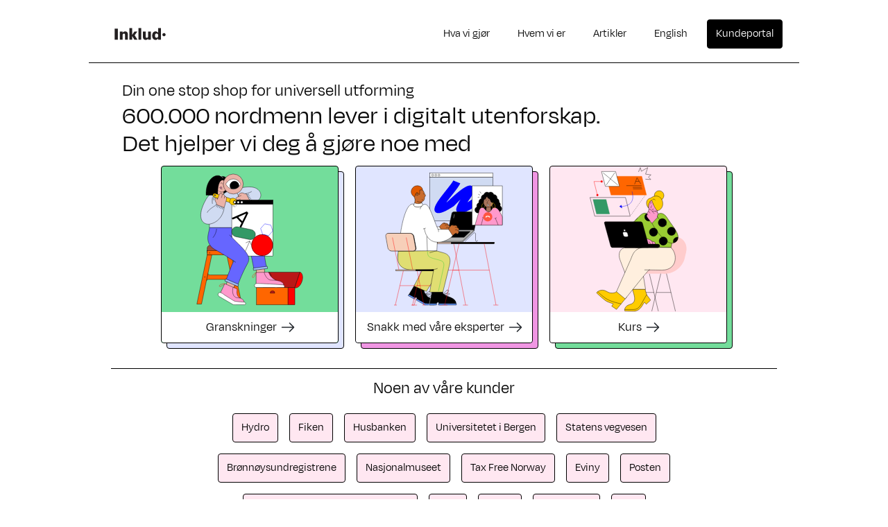

--- FILE ---
content_type: text/html; charset=utf-8
request_url: https://inklud.no/
body_size: 10189
content:
<!DOCTYPE html><html lang="nb" class="__variable_903ac2"><head><meta charSet="utf-8"/><meta name="viewport" content="width=device-width, initial-scale=1"/><link rel="preload" href="/_next/static/media/56d3403836efba6c-s.p.woff2" as="font" crossorigin="" type="font/woff2"/><link rel="preload" href="/_next/static/media/607cf3bd61b9e8c2-s.p.woff2" as="font" crossorigin="" type="font/woff2"/><link rel="preload" href="/_next/static/media/868de8b13cff83ae-s.p.woff2" as="font" crossorigin="" type="font/woff2"/><link rel="preload" href="/_next/static/media/aa5bb3880720bd8d-s.p.woff2" as="font" crossorigin="" type="font/woff2"/><link rel="preload" href="/_next/static/media/ad8f226be9313d78-s.p.woff2" as="font" crossorigin="" type="font/woff2"/><link rel="stylesheet" href="/_next/static/css/1d0dac59c2f59bfe.css" data-precedence="next"/><link rel="stylesheet" href="/_next/static/css/579d80f43ce90401.css" data-precedence="next"/><link rel="preload" as="script" fetchPriority="low" href="/_next/static/chunks/webpack-3475481c21ec3713.js"/><script src="/_next/static/chunks/c50dad46-b6402ac6d0d53e17.js" async=""></script><script src="/_next/static/chunks/8c4fac31-3ab5257ceb48af2b.js" async=""></script><script src="/_next/static/chunks/7243-51ed038b43b41d5d.js" async=""></script><script src="/_next/static/chunks/main-app-e4643fa06b7ce8bd.js" async=""></script><script src="/_next/static/chunks/1949-3805336cdf3d5c0b.js" async=""></script><script src="/_next/static/chunks/4194-1a213f7e2e1fe741.js" async=""></script><script src="/_next/static/chunks/9987-1c7613d9aa04cf63.js" async=""></script><script src="/_next/static/chunks/9180-a055ddce2338feb2.js" async=""></script><script src="/_next/static/chunks/776-5a7c0d5e67904d40.js" async=""></script><script src="/_next/static/chunks/app/(norwegian)/layout-c2950ce550a8acac.js" async=""></script><script src="/_next/static/chunks/3548-6fa5807ab08f478c.js" async=""></script><script src="/_next/static/chunks/2029-aae68699deba4d26.js" async=""></script><script src="/_next/static/chunks/app/(norwegian)/page-d086404f16d9cef5.js" async=""></script><meta name="next-size-adjust" content=""/><link rel="icon" href="/favicon.ico"/><title>Inklud</title><meta name="description" content="Ekspterter på universell utforming, utviklere, ledere og kursholdere"/><meta name="keywords" content="Universell utforming,WCAG,uu,tilgjengelighet,WAS,tilgjengelighetsdirektivet,IAAP,konsulent,Digital tilgjengelighet,Tilgjengelighetskonsulent,revisjon,Tilgjengelighetserklæring,Samsvarserklæring"/><meta name="referrer" content="origin-when-cross-origin"/><meta name="creator" content="Inklud AS"/><link rel="icon" href="/favicon.ico" type="image/x-icon" sizes="11x16"/><script>document.querySelectorAll('body link[rel="icon"], body link[rel="apple-touch-icon"]').forEach(el => document.head.appendChild(el))</script><script src="/_next/static/chunks/polyfills-42372ed130431b0a.js" noModule=""></script></head><body><div hidden=""><!--$--><!--/$--></div><a href="#main" class="text-primary-content absolute left-0 z-10 m-3 -translate-y-16 border-2 border-black bg-primary-light-pink p-3 outline-none transition hover:border-black focus:translate-y-0 focus:border-black">Hopp til hovedinnhold</a><div class=""><header><div class="mx-auto max-w-screen-lg"><div class="flex flex-wrap items-center justify-between px-6 pb-0 pt-6"><div class="flex flex-shrink-0 items-center pb-4"><a class="focus:outline-2 focus:outline-primary-black focus:outline" href="/"><img alt="Inklud logo" loading="lazy" width="100" height="100" decoding="async" data-nimg="1" style="color:transparent" srcSet="/_next/image?url=%2Fimages%2FLogo.svg&amp;w=128&amp;q=75 1x, /_next/image?url=%2Fimages%2FLogo.svg&amp;w=256&amp;q=75 2x" src="/_next/image?url=%2Fimages%2FLogo.svg&amp;w=256&amp;q=75"/></a></div><nav class="hidden pb-4 sm:block"> <ul class="flex items-center space-x-4"><li><a class="text-md rounded-md px-3 py-2 decoration-2 focus:outline-2 focus:outline-primary-black focus:outline" href="/hva-vi-gjoer/">Hva vi gjør</a></li><li><a class="text-md rounded-md px-3 py-2 decoration-2 focus:outline-2 focus:outline-primary-black focus:outline" href="/hvem-vi-er/">Hvem vi er</a></li><li><a class="text-md rounded-md px-3 py-2 decoration-2 focus:outline-2 focus:outline-primary-black focus:outline" href="/artikler/">Artikler</a></li><li><a class="text-md rounded-md px-3 py-2 decoration-2 focus:outline-2 focus:outline-primary-black focus:outline" href="/en">English</a></li><li><a class="group outline-none undefined" href="/kundeportal"><div class="group relative inline-block"><div class="absolute top-[0.15em] left-[0.15em] h-full w-full  bg-transparent rounded py-2 px-3 z-0 
    group-hover:bg-black group-hover:border-black group-hover:border 
    group-focus:bg-black group-focus:border-black group-focus:border 

    "></div><div class="relative z-10 inline-flex items-center justify-center h-full w-full rounded py-2 px-3 text-white group-hover:text-black group-focus:text-black bg-black border border-black 
    group-hover:bg-primary-pink  group-hover:border-black 
    group-focus:bg-primary-pink  group-focus:border-black
     
    ">Kundeportal</div></div></a></li></ul></nav><div class="sm:hidden"><div><button type="button" class="group outline-none undefined"><div class="group relative inline-block"><div class="absolute top-[0.15em] left-[0.15em] h-full w-full  bg-transparent rounded py-2 px-3 z-0 
    group-hover:bg-black group-hover:border-black group-hover:border 
    group-focus:bg-black group-focus:border-black group-focus:border 

    "></div><div class="relative z-10 inline-flex items-center justify-center h-full w-full rounded py-2 px-3 text-black group-active:font-bold bg-primary-light-pink border border-black 
    group-hover:bg-primary-pink  group-hover:border-black 
    group-focus:bg-primary-pink  group-focus:border-black
     
    "><span class="absolute -inset-0.5"></span><span class="pr-1">Meny</span><svg xmlns="http://www.w3.org/2000/svg" fill="none" viewBox="0 0 24 24" stroke-width="1.5" stroke="currentColor" aria-hidden="true" data-slot="icon" class="block h-6 w-6"><path stroke-linecap="round" stroke-linejoin="round" d="M3.75 6.75h16.5M3.75 12h16.5m-16.5 5.25h16.5"></path></svg></div></div></button><dialog class="left-0 right-0 m-0 min-h-screen min-w-full bg-neutral-100 p-0"><div class="mx-auto max-w-screen-lg"><header class="block p-6"><div class="flex flex-shrink-0 pb-4"><a aria-label="Til startsiden" href="/"><img alt="Inklud logo" loading="lazy" width="100" height="100" decoding="async" data-nimg="1" style="color:transparent" srcSet="/_next/image?url=%2Fimages%2FLogo.svg&amp;w=128&amp;q=75 1x, /_next/image?url=%2Fimages%2FLogo.svg&amp;w=256&amp;q=75 2x" src="/_next/image?url=%2Fimages%2FLogo.svg&amp;w=256&amp;q=75"/></a><div class="flex w-full justify-end"><button type="button" aria-label="Lukk modal" class="group outline-none flex align-middle"><div class="group relative inline-block"><div class="absolute top-[0.15em] left-[0.15em] h-full w-full  bg-transparent rounded py-2 px-3 z-0 
    group-hover:bg-black group-hover:border-black group-hover:border 
    group-focus:bg-black group-focus:border-black group-focus:border 

    "></div><div class="relative z-10 inline-flex items-center justify-center h-full w-full rounded py-2 px-3 text-black group-active:font-bold bg-primary-pink border border-black 
    group-hover:bg-primary-pink  group-hover:border-black 
    group-focus:bg-primary-pink  group-focus:border-black
     
    ">LUKK <span aria-hidden="true">X</span></div></div></button></div></div><nav class="pb-4"> <ul class="flex flex-col flex-wrap"><li class="pb-1 pt-1"><a class="font-xl decoration-2 focus:border-2 focus:border-solid focus:border-black focus:outline-none" href="/hva-vi-gjoer/">Hva vi gjør</a></li><li class="pb-1 pt-1"><a class="font-xl decoration-2 focus:border-2 focus:border-solid focus:border-black focus:outline-none" href="/hvem-vi-er/">Hvem vi er</a></li><li class="pb-1 pt-1"><a class="font-xl decoration-2 focus:border-2 focus:border-solid focus:border-black focus:outline-none" href="/artikler/">Artikler</a></li><li class="pb-1 pt-1"><a class="font-xl decoration-2 focus:border-2 focus:border-solid focus:border-black focus:outline-none" href="/en">English</a></li><div class="pt-3"><a class="group outline-none undefined" href="/kundeportal"><div class="group relative inline-block"><div class="absolute top-[0.15em] left-[0.15em] h-full w-full  bg-transparent rounded py-2 px-3 z-0 
    group-hover:bg-black group-hover:border-black group-hover:border 
    group-focus:bg-black group-focus:border-black group-focus:border 

    "></div><div class="relative z-10 inline-flex items-center justify-center h-full w-full rounded py-2 px-3 text-black group-active:font-bold bg-primary-light-pink border border-black 
    group-hover:bg-primary-pink  group-hover:border-black 
    group-focus:bg-primary-pink  group-focus:border-black
     
    ">Kundeportal</div></div></a></div></ul></nav><div class="w-full border-t border-black"></div></header></div><footer class="mx-auto bg-neutral-100 py-4 sm:p-6"><div class="container mx-auto max-w-screen-lg items-center px-4 sm:text-center lg:text-start"><div class="relative grid items-center pb-28 sm:pb-36 md:grid-cols-1 lg:flex lg:grid-cols-2 lg:pb-6"><div class="absolute bottom-0 left-0 justify-self-center sm:left-auto lg:relative lg:w-1/3 lg:justify-self-auto"><div class="flex sm:mt-2"><div class="relative inline-block"><img alt="" loading="lazy" width="75" height="75" decoding="async" data-nimg="1" style="color:transparent" srcSet="/_next/image?url=https%3A%2F%2Fmedia.umbraco.io%2Finklud-heartcore%2Fd0dnkg5s%2Fandreas_peep-2-cropped.svg&amp;w=96&amp;q=75 1x, /_next/image?url=https%3A%2F%2Fmedia.umbraco.io%2Finklud-heartcore%2Fd0dnkg5s%2Fandreas_peep-2-cropped.svg&amp;w=256&amp;q=75 2x" src="/_next/image?url=https%3A%2F%2Fmedia.umbraco.io%2Finklud-heartcore%2Fd0dnkg5s%2Fandreas_peep-2-cropped.svg&amp;w=256&amp;q=75"/></div><div class="relative inline-block"><img alt="" loading="lazy" width="75" height="75" decoding="async" data-nimg="1" style="color:transparent" srcSet="/_next/image?url=https%3A%2F%2Fmedia.umbraco.io%2Finklud-heartcore%2Fahybadv3%2Fkristian_peeps_cropped.svg&amp;w=96&amp;q=75 1x, /_next/image?url=https%3A%2F%2Fmedia.umbraco.io%2Finklud-heartcore%2Fahybadv3%2Fkristian_peeps_cropped.svg&amp;w=256&amp;q=75 2x" src="/_next/image?url=https%3A%2F%2Fmedia.umbraco.io%2Finklud-heartcore%2Fahybadv3%2Fkristian_peeps_cropped.svg&amp;w=256&amp;q=75"/></div><div class="relative inline-block"><img alt="" loading="lazy" width="75" height="75" decoding="async" data-nimg="1" style="color:transparent" srcSet="/_next/image?url=https%3A%2F%2Fmedia.umbraco.io%2Finklud-heartcore%2Fy3xblg0j%2Fstian_peeps_cropped.svg&amp;w=96&amp;q=75 1x, /_next/image?url=https%3A%2F%2Fmedia.umbraco.io%2Finklud-heartcore%2Fy3xblg0j%2Fstian_peeps_cropped.svg&amp;w=256&amp;q=75 2x" src="/_next/image?url=https%3A%2F%2Fmedia.umbraco.io%2Finklud-heartcore%2Fy3xblg0j%2Fstian_peeps_cropped.svg&amp;w=256&amp;q=75"/></div></div></div><div class="pl-4 sm:mx-4 sm:px-4 lg:w-2/3"><div class="grid items-center md:grid-cols-1 lg:grid-cols-3"><div class="py-2 lg:py-0"><p class="h-5 font-bold"> Epost </p><a href="mailto:kontakt@inklud.no" class="focusHighlight font-semibold underline">kontakt@inklud.no</a></div><div class="py-2 lg:py-0"><p class="h-5 font-bold"> Telefon </p><a href="tel:+4791553956" class="focusHighlight font-semibold underline">+47 915 53 956</a> </div><div class="py-2 lg:py-0"><p class="h-5 font-bold"> Adresse </p><p class="font-semibold"> St. Olavs Plass 3, Oslo</p></div></div><nav class="" aria-label="Sosiale medier og tilgjengelighetserklæring"> <ul class="mt-4 grid items-center font-bold md:grid-cols-1 lg:grid-cols-3"><li class="py-2 lg:py-0"><a class="focusHighlight underline" href="https://www.facebook.com/Inklud.no">Inklud på Facebook</a></li><li class="py-2 lg:py-0"><a class="focusHighlight underline" href="https://www.linkedin.com/company/25020423/">Inklud på LinkedIn</a></li><li class="py-2 lg:py-0"><a class="focusHighlight underline" href="https://www.uustatus.no/">Tilgjengelighetserklæring</a></li></ul></nav></div></div></div></footer></dialog></div></div><div class="w-full pb-0 text-center"></div></div><div class="w-full border-t border-black pb-0 text-center"></div></div></header><main id="main"><div class="mx-auto flex  max-w-screen-lg items-center justify-center pt-6"><div class="container items-center justify-center"><div class="pb-6"><h1 class="pl-4 text-2xl font-normal">Din <span lang="en">one stop shop</span> for universell utforming</h1><div class="text-4xl pl-4 "><p>600.000 nordmenn lever i digitalt utenforskap.</p>
<p>Det hjelper vi deg å gjøre noe med</p></div><div class="flex w-full flex-col justify-center sm:flex-row"><div><a class="group outline-none" href="/tjenester/granskninger"><div class="group relative    z-0  sm:h-64 sm:w-64 sm:m-3 mx-auto  my-4 h-80 w-80 "><div class="absolute inset-0 left-2 top-2 -z-10 h-full w-full rounded border border-black bg-primary-light-blue group-hover:bg-black group-focus:bg-black  "></div><div class="flex h-full w-full flex-col justify-between rounded border border-black   bg-primary-sea-green  group-focus:ring-2 group-focus:ring-black "><div class="relative flex-grow  rounded-t" aria-hidden="true"><img alt="" loading="lazy" decoding="async" data-nimg="fill" class="w-full rounded-t object-cover" style="position:absolute;height:100%;width:100%;left:0;top:0;right:0;bottom:0;color:transparent" sizes="100vw" srcSet="/_next/image?url=https%3A%2F%2Fmedia.umbraco.io%2Finklud-heartcore%2F140nneje%2F19.svg&amp;w=640&amp;q=75 640w, /_next/image?url=https%3A%2F%2Fmedia.umbraco.io%2Finklud-heartcore%2F140nneje%2F19.svg&amp;w=750&amp;q=75 750w, /_next/image?url=https%3A%2F%2Fmedia.umbraco.io%2Finklud-heartcore%2F140nneje%2F19.svg&amp;w=828&amp;q=75 828w, /_next/image?url=https%3A%2F%2Fmedia.umbraco.io%2Finklud-heartcore%2F140nneje%2F19.svg&amp;w=1080&amp;q=75 1080w, /_next/image?url=https%3A%2F%2Fmedia.umbraco.io%2Finklud-heartcore%2F140nneje%2F19.svg&amp;w=1200&amp;q=75 1200w, /_next/image?url=https%3A%2F%2Fmedia.umbraco.io%2Finklud-heartcore%2F140nneje%2F19.svg&amp;w=1920&amp;q=75 1920w, /_next/image?url=https%3A%2F%2Fmedia.umbraco.io%2Finklud-heartcore%2F140nneje%2F19.svg&amp;w=2048&amp;q=75 2048w, /_next/image?url=https%3A%2F%2Fmedia.umbraco.io%2Finklud-heartcore%2F140nneje%2F19.svg&amp;w=3840&amp;q=75 3840w" src="/_next/image?url=https%3A%2F%2Fmedia.umbraco.io%2Finklud-heartcore%2F140nneje%2F19.svg&amp;w=3840&amp;q=75"/></div><div class="rounded-b bg-white p-2 text-center"><div class="ml-1 flex items-center justify-center text-lg">Granskninger<div class="pl-1"><svg xmlns="http://www.w3.org/2000/svg" width="25" height="25" fill="none" aria-hidden="true"><path stroke="#292D32" stroke-linecap="round" stroke-linejoin="round" stroke-miterlimit="10" stroke-width="1.5" d="M14.43 5.93 20.5 12l-6.07 6.07M3.5 12h16.83"></path></svg></div></div></div></div></div></a></div><div><a class="group outline-none" href="/tjenester/snakk-med-vaare-eksperter"><div class="group relative    z-0  sm:h-64 sm:w-64 sm:m-3 mx-auto  my-4 h-80 w-80 "><div class="absolute inset-0 left-2 top-2 -z-10 h-full w-full rounded border border-black bg-primary-pink group-hover:bg-black group-focus:bg-black  "></div><div class="flex h-full w-full flex-col justify-between rounded border border-black   bg-primary-light-blue  group-focus:ring-2 group-focus:ring-black "><div class="relative flex-grow  rounded-t" aria-hidden="true"><img alt="" loading="lazy" decoding="async" data-nimg="fill" class="w-full rounded-t object-cover" style="position:absolute;height:100%;width:100%;left:0;top:0;right:0;bottom:0;color:transparent" sizes="100vw" srcSet="/_next/image?url=https%3A%2F%2Fmedia.umbraco.io%2Finklud-heartcore%2Fweifnaam%2F18.svg&amp;w=640&amp;q=75 640w, /_next/image?url=https%3A%2F%2Fmedia.umbraco.io%2Finklud-heartcore%2Fweifnaam%2F18.svg&amp;w=750&amp;q=75 750w, /_next/image?url=https%3A%2F%2Fmedia.umbraco.io%2Finklud-heartcore%2Fweifnaam%2F18.svg&amp;w=828&amp;q=75 828w, /_next/image?url=https%3A%2F%2Fmedia.umbraco.io%2Finklud-heartcore%2Fweifnaam%2F18.svg&amp;w=1080&amp;q=75 1080w, /_next/image?url=https%3A%2F%2Fmedia.umbraco.io%2Finklud-heartcore%2Fweifnaam%2F18.svg&amp;w=1200&amp;q=75 1200w, /_next/image?url=https%3A%2F%2Fmedia.umbraco.io%2Finklud-heartcore%2Fweifnaam%2F18.svg&amp;w=1920&amp;q=75 1920w, /_next/image?url=https%3A%2F%2Fmedia.umbraco.io%2Finklud-heartcore%2Fweifnaam%2F18.svg&amp;w=2048&amp;q=75 2048w, /_next/image?url=https%3A%2F%2Fmedia.umbraco.io%2Finklud-heartcore%2Fweifnaam%2F18.svg&amp;w=3840&amp;q=75 3840w" src="/_next/image?url=https%3A%2F%2Fmedia.umbraco.io%2Finklud-heartcore%2Fweifnaam%2F18.svg&amp;w=3840&amp;q=75"/></div><div class="rounded-b bg-white p-2 text-center"><div class="ml-1 flex items-center justify-center text-lg">Snakk med våre eksperter<div class="pl-1"><svg xmlns="http://www.w3.org/2000/svg" width="25" height="25" fill="none" aria-hidden="true"><path stroke="#292D32" stroke-linecap="round" stroke-linejoin="round" stroke-miterlimit="10" stroke-width="1.5" d="M14.43 5.93 20.5 12l-6.07 6.07M3.5 12h16.83"></path></svg></div></div></div></div></div></a></div><div><a class="group outline-none" href="/tjenester/kurs"><div class="group relative    z-0  sm:h-64 sm:w-64 sm:m-3 mx-auto  my-4 h-80 w-80 "><div class="absolute inset-0 left-2 top-2 -z-10 h-full w-full rounded border border-black bg-primary-sea-green group-hover:bg-black group-focus:bg-black  "></div><div class="flex h-full w-full flex-col justify-between rounded border border-black   bg-primary-light-pink  group-focus:ring-2 group-focus:ring-black "><div class="relative flex-grow  rounded-t" aria-hidden="true"><img alt="" loading="lazy" decoding="async" data-nimg="fill" class="w-full rounded-t object-cover" style="position:absolute;height:100%;width:100%;left:0;top:0;right:0;bottom:0;color:transparent" sizes="100vw" srcSet="/_next/image?url=https%3A%2F%2Fmedia.umbraco.io%2Finklud-heartcore%2F0j0j1xqr%2F13.svg&amp;w=640&amp;q=75 640w, /_next/image?url=https%3A%2F%2Fmedia.umbraco.io%2Finklud-heartcore%2F0j0j1xqr%2F13.svg&amp;w=750&amp;q=75 750w, /_next/image?url=https%3A%2F%2Fmedia.umbraco.io%2Finklud-heartcore%2F0j0j1xqr%2F13.svg&amp;w=828&amp;q=75 828w, /_next/image?url=https%3A%2F%2Fmedia.umbraco.io%2Finklud-heartcore%2F0j0j1xqr%2F13.svg&amp;w=1080&amp;q=75 1080w, /_next/image?url=https%3A%2F%2Fmedia.umbraco.io%2Finklud-heartcore%2F0j0j1xqr%2F13.svg&amp;w=1200&amp;q=75 1200w, /_next/image?url=https%3A%2F%2Fmedia.umbraco.io%2Finklud-heartcore%2F0j0j1xqr%2F13.svg&amp;w=1920&amp;q=75 1920w, /_next/image?url=https%3A%2F%2Fmedia.umbraco.io%2Finklud-heartcore%2F0j0j1xqr%2F13.svg&amp;w=2048&amp;q=75 2048w, /_next/image?url=https%3A%2F%2Fmedia.umbraco.io%2Finklud-heartcore%2F0j0j1xqr%2F13.svg&amp;w=3840&amp;q=75 3840w" src="/_next/image?url=https%3A%2F%2Fmedia.umbraco.io%2Finklud-heartcore%2F0j0j1xqr%2F13.svg&amp;w=3840&amp;q=75"/></div><div class="rounded-b bg-white p-2 text-center"><div class="ml-1 flex items-center justify-center text-lg">Kurs<div class="pl-1"><svg xmlns="http://www.w3.org/2000/svg" width="25" height="25" fill="none" aria-hidden="true"><path stroke="#292D32" stroke-linecap="round" stroke-linejoin="round" stroke-miterlimit="10" stroke-width="1.5" d="M14.43 5.93 20.5 12l-6.07 6.07M3.5 12h16.83"></path></svg></div></div></div></div></div></a></div></div></div><div><div class="border-b border-t border-black pb-3 pt-3 text-center sm:w-full "><div class="font-normal"><h2 class="text-2xl">Noen av våre kunder</h2></div><div class="flex flex-wrap  pt-3 sm:flex sm:w-full sm:flex-wrap   sm:pl-36 sm:pr-36 md:justify-center"><div class=" p-1 sm:p-2"><a href="https://www.hydro.com/no-no" rel="external nofollow" class="group outline-none undefined"><div class="group relative inline-block"><div class="absolute top-[0.15em] left-[0.15em] h-full w-full  bg-transparent rounded py-2 px-3 z-0 
    group-hover:bg-black group-hover:border-black group-hover:border 
    group-focus:bg-black group-focus:border-black group-focus:border 

    "></div><div class="relative z-10 inline-flex items-center justify-center h-full w-full rounded py-2 px-3 text-black group-active:font-bold bg-primary-light-pink border border-black 
    group-hover:bg-primary-pink  group-hover:border-black 
    group-focus:bg-primary-pink  group-focus:border-black
     
    ">Hydro</div></div></a></div><div class=" p-1 sm:p-2"><a href="https://fiken.no/" rel="external nofollow" class="group outline-none undefined"><div class="group relative inline-block"><div class="absolute top-[0.15em] left-[0.15em] h-full w-full  bg-transparent rounded py-2 px-3 z-0 
    group-hover:bg-black group-hover:border-black group-hover:border 
    group-focus:bg-black group-focus:border-black group-focus:border 

    "></div><div class="relative z-10 inline-flex items-center justify-center h-full w-full rounded py-2 px-3 text-black group-active:font-bold bg-primary-light-pink border border-black 
    group-hover:bg-primary-pink  group-hover:border-black 
    group-focus:bg-primary-pink  group-focus:border-black
     
    ">Fiken</div></div></a></div><div class=" p-1 sm:p-2"><a href="https://husbanken.no/person/" rel="external nofollow" class="group outline-none undefined"><div class="group relative inline-block"><div class="absolute top-[0.15em] left-[0.15em] h-full w-full  bg-transparent rounded py-2 px-3 z-0 
    group-hover:bg-black group-hover:border-black group-hover:border 
    group-focus:bg-black group-focus:border-black group-focus:border 

    "></div><div class="relative z-10 inline-flex items-center justify-center h-full w-full rounded py-2 px-3 text-black group-active:font-bold bg-primary-light-pink border border-black 
    group-hover:bg-primary-pink  group-hover:border-black 
    group-focus:bg-primary-pink  group-focus:border-black
     
    ">Husbanken</div></div></a></div><div class=" p-1 sm:p-2"><a href="https://www.uib.no/" rel="external nofollow" class="group outline-none undefined"><div class="group relative inline-block"><div class="absolute top-[0.15em] left-[0.15em] h-full w-full  bg-transparent rounded py-2 px-3 z-0 
    group-hover:bg-black group-hover:border-black group-hover:border 
    group-focus:bg-black group-focus:border-black group-focus:border 

    "></div><div class="relative z-10 inline-flex items-center justify-center h-full w-full rounded py-2 px-3 text-black group-active:font-bold bg-primary-light-pink border border-black 
    group-hover:bg-primary-pink  group-hover:border-black 
    group-focus:bg-primary-pink  group-focus:border-black
     
    ">Universitetet i Bergen</div></div></a></div><div class=" p-1 sm:p-2"><a href="https://www.vegvesen.no/" rel="external nofollow" class="group outline-none undefined"><div class="group relative inline-block"><div class="absolute top-[0.15em] left-[0.15em] h-full w-full  bg-transparent rounded py-2 px-3 z-0 
    group-hover:bg-black group-hover:border-black group-hover:border 
    group-focus:bg-black group-focus:border-black group-focus:border 

    "></div><div class="relative z-10 inline-flex items-center justify-center h-full w-full rounded py-2 px-3 text-black group-active:font-bold bg-primary-light-pink border border-black 
    group-hover:bg-primary-pink  group-hover:border-black 
    group-focus:bg-primary-pink  group-focus:border-black
     
    ">Statens vegvesen</div></div></a></div><div class=" p-1 sm:p-2"><a href="https://www.brreg.no/" rel="external nofollow" class="group outline-none undefined"><div class="group relative inline-block"><div class="absolute top-[0.15em] left-[0.15em] h-full w-full  bg-transparent rounded py-2 px-3 z-0 
    group-hover:bg-black group-hover:border-black group-hover:border 
    group-focus:bg-black group-focus:border-black group-focus:border 

    "></div><div class="relative z-10 inline-flex items-center justify-center h-full w-full rounded py-2 px-3 text-black group-active:font-bold bg-primary-light-pink border border-black 
    group-hover:bg-primary-pink  group-hover:border-black 
    group-focus:bg-primary-pink  group-focus:border-black
     
    ">Brønnøysundregistrene</div></div></a></div><div class=" p-1 sm:p-2"><a href="https://www.nasjonalmuseet.no/" rel="external nofollow" class="group outline-none undefined"><div class="group relative inline-block"><div class="absolute top-[0.15em] left-[0.15em] h-full w-full  bg-transparent rounded py-2 px-3 z-0 
    group-hover:bg-black group-hover:border-black group-hover:border 
    group-focus:bg-black group-focus:border-black group-focus:border 

    "></div><div class="relative z-10 inline-flex items-center justify-center h-full w-full rounded py-2 px-3 text-black group-active:font-bold bg-primary-light-pink border border-black 
    group-hover:bg-primary-pink  group-hover:border-black 
    group-focus:bg-primary-pink  group-focus:border-black
     
    ">Nasjonalmuseet</div></div></a></div><div class=" p-1 sm:p-2"><a href="https://www.tax-free.no/" rel="external nofollow" class="group outline-none undefined"><div class="group relative inline-block"><div class="absolute top-[0.15em] left-[0.15em] h-full w-full  bg-transparent rounded py-2 px-3 z-0 
    group-hover:bg-black group-hover:border-black group-hover:border 
    group-focus:bg-black group-focus:border-black group-focus:border 

    "></div><div class="relative z-10 inline-flex items-center justify-center h-full w-full rounded py-2 px-3 text-black group-active:font-bold bg-primary-light-pink border border-black 
    group-hover:bg-primary-pink  group-hover:border-black 
    group-focus:bg-primary-pink  group-focus:border-black
     
    ">Tax Free Norway</div></div></a></div><div class=" p-1 sm:p-2"><a href="https://www.eviny.no/" rel="external nofollow" class="group outline-none undefined"><div class="group relative inline-block"><div class="absolute top-[0.15em] left-[0.15em] h-full w-full  bg-transparent rounded py-2 px-3 z-0 
    group-hover:bg-black group-hover:border-black group-hover:border 
    group-focus:bg-black group-focus:border-black group-focus:border 

    "></div><div class="relative z-10 inline-flex items-center justify-center h-full w-full rounded py-2 px-3 text-black group-active:font-bold bg-primary-light-pink border border-black 
    group-hover:bg-primary-pink  group-hover:border-black 
    group-focus:bg-primary-pink  group-focus:border-black
     
    ">Eviny</div></div></a></div><div class=" p-1 sm:p-2"><a href="https://www.posten.no/" rel="external nofollow" class="group outline-none undefined"><div class="group relative inline-block"><div class="absolute top-[0.15em] left-[0.15em] h-full w-full  bg-transparent rounded py-2 px-3 z-0 
    group-hover:bg-black group-hover:border-black group-hover:border 
    group-focus:bg-black group-focus:border-black group-focus:border 

    "></div><div class="relative z-10 inline-flex items-center justify-center h-full w-full rounded py-2 px-3 text-black group-active:font-bold bg-primary-light-pink border border-black 
    group-hover:bg-primary-pink  group-hover:border-black 
    group-focus:bg-primary-pink  group-focus:border-black
     
    ">Posten</div></div></a></div><div class=" p-1 sm:p-2"><a href="https://www.ilo.org/" rel="external nofollow" class="group outline-none undefined"><div class="group relative inline-block"><div class="absolute top-[0.15em] left-[0.15em] h-full w-full  bg-transparent rounded py-2 px-3 z-0 
    group-hover:bg-black group-hover:border-black group-hover:border 
    group-focus:bg-black group-focus:border-black group-focus:border 

    "></div><div class="relative z-10 inline-flex items-center justify-center h-full w-full rounded py-2 px-3 text-black group-active:font-bold bg-primary-light-pink border border-black 
    group-hover:bg-primary-pink  group-hover:border-black 
    group-focus:bg-primary-pink  group-focus:border-black
     
    ">International Labour Organization</div></div></a></div><div class=" p-1 sm:p-2"><a href="https://www.accessibilityassociation.org/s/" rel="external nofollow" class="group outline-none undefined"><div class="group relative inline-block"><div class="absolute top-[0.15em] left-[0.15em] h-full w-full  bg-transparent rounded py-2 px-3 z-0 
    group-hover:bg-black group-hover:border-black group-hover:border 
    group-focus:bg-black group-focus:border-black group-focus:border 

    "></div><div class="relative z-10 inline-flex items-center justify-center h-full w-full rounded py-2 px-3 text-black group-active:font-bold bg-primary-light-pink border border-black 
    group-hover:bg-primary-pink  group-hover:border-black 
    group-focus:bg-primary-pink  group-focus:border-black
     
    ">IAAP</div></div></a></div><div class=" p-1 sm:p-2"><a href="https://www.g3ict.org/" rel="external nofollow" class="group outline-none undefined"><div class="group relative inline-block"><div class="absolute top-[0.15em] left-[0.15em] h-full w-full  bg-transparent rounded py-2 px-3 z-0 
    group-hover:bg-black group-hover:border-black group-hover:border 
    group-focus:bg-black group-focus:border-black group-focus:border 

    "></div><div class="relative z-10 inline-flex items-center justify-center h-full w-full rounded py-2 px-3 text-black group-active:font-bold bg-primary-light-pink border border-black 
    group-hover:bg-primary-pink  group-hover:border-black 
    group-focus:bg-primary-pink  group-focus:border-black
     
    ">G3ict</div></div></a></div><div class=" p-1 sm:p-2"><a href="https://www.gjensidige.no/" rel="external nofollow" class="group outline-none undefined"><div class="group relative inline-block"><div class="absolute top-[0.15em] left-[0.15em] h-full w-full  bg-transparent rounded py-2 px-3 z-0 
    group-hover:bg-black group-hover:border-black group-hover:border 
    group-focus:bg-black group-focus:border-black group-focus:border 

    "></div><div class="relative z-10 inline-flex items-center justify-center h-full w-full rounded py-2 px-3 text-black group-active:font-bold bg-primary-light-pink border border-black 
    group-hover:bg-primary-pink  group-hover:border-black 
    group-focus:bg-primary-pink  group-focus:border-black
     
    ">Gjensidige</div></div></a></div><div class=" p-1 sm:p-2"><a href="https://www.klp.no/" rel="external nofollow" class="group outline-none undefined"><div class="group relative inline-block"><div class="absolute top-[0.15em] left-[0.15em] h-full w-full  bg-transparent rounded py-2 px-3 z-0 
    group-hover:bg-black group-hover:border-black group-hover:border 
    group-focus:bg-black group-focus:border-black group-focus:border 

    "></div><div class="relative z-10 inline-flex items-center justify-center h-full w-full rounded py-2 px-3 text-black group-active:font-bold bg-primary-light-pink border border-black 
    group-hover:bg-primary-pink  group-hover:border-black 
    group-focus:bg-primary-pink  group-focus:border-black
     
    ">KLP</div></div></a></div><div class=" p-1 sm:p-2"><a href="https://www.oslomet.no/" rel="external nofollow" class="group outline-none undefined"><div class="group relative inline-block"><div class="absolute top-[0.15em] left-[0.15em] h-full w-full  bg-transparent rounded py-2 px-3 z-0 
    group-hover:bg-black group-hover:border-black group-hover:border 
    group-focus:bg-black group-focus:border-black group-focus:border 

    "></div><div class="relative z-10 inline-flex items-center justify-center h-full w-full rounded py-2 px-3 text-black group-active:font-bold bg-primary-light-pink border border-black 
    group-hover:bg-primary-pink  group-hover:border-black 
    group-focus:bg-primary-pink  group-focus:border-black
     
    ">OsloMet</div></div></a></div><div class=" p-1 sm:p-2"><a href="https://www.nve.no/" rel="external nofollow" class="group outline-none undefined"><div class="group relative inline-block"><div class="absolute top-[0.15em] left-[0.15em] h-full w-full  bg-transparent rounded py-2 px-3 z-0 
    group-hover:bg-black group-hover:border-black group-hover:border 
    group-focus:bg-black group-focus:border-black group-focus:border 

    "></div><div class="relative z-10 inline-flex items-center justify-center h-full w-full rounded py-2 px-3 text-black group-active:font-bold bg-primary-light-pink border border-black 
    group-hover:bg-primary-pink  group-hover:border-black 
    group-focus:bg-primary-pink  group-focus:border-black
     
    ">NVE</div></div></a></div></div></div></div><div class="p-8"><div class="justify-center align-middle lg:flex "><div class="ml-5 mr-5 flex justify-center lg:ml-0 lg:mr-0 lg:hidden lg:items-start "><div class="ml-2 mr-2 flex lg:flex-col lg:items-center "><div class=" lg:h-40 lg:w-32"><img alt="Grafikk av Andreas med skjegg" loading="lazy" width="100" height="100" decoding="async" data-nimg="1" style="color:transparent" srcSet="/_next/image?url=https%3A%2F%2Fmedia.umbraco.io%2Finklud-heartcore%2Fd0dnkg5s%2Fandreas_peep-2-cropped.svg&amp;w=128&amp;q=75 1x, /_next/image?url=https%3A%2F%2Fmedia.umbraco.io%2Finklud-heartcore%2Fd0dnkg5s%2Fandreas_peep-2-cropped.svg&amp;w=256&amp;q=75 2x" src="/_next/image?url=https%3A%2F%2Fmedia.umbraco.io%2Finklud-heartcore%2Fd0dnkg5s%2Fandreas_peep-2-cropped.svg&amp;w=256&amp;q=75"/></div></div><div class="ml-2 mr-2 flex lg:flex-col lg:items-center "><div class=" lg:h-40 lg:w-32"><img alt="" loading="lazy" width="100" height="100" decoding="async" data-nimg="1" style="color:transparent" srcSet="/_next/image?url=https%3A%2F%2Fmedia.umbraco.io%2Finklud-heartcore%2Fahybadv3%2Fkristian_peeps_cropped.svg&amp;w=128&amp;q=75 1x, /_next/image?url=https%3A%2F%2Fmedia.umbraco.io%2Finklud-heartcore%2Fahybadv3%2Fkristian_peeps_cropped.svg&amp;w=256&amp;q=75 2x" src="/_next/image?url=https%3A%2F%2Fmedia.umbraco.io%2Finklud-heartcore%2Fahybadv3%2Fkristian_peeps_cropped.svg&amp;w=256&amp;q=75"/></div></div><div class="ml-2 mr-2 flex lg:flex-col lg:items-center "><div class=" lg:h-40 lg:w-32"><img alt="" loading="lazy" width="100" height="100" decoding="async" data-nimg="1" style="color:transparent" srcSet="/_next/image?url=https%3A%2F%2Fmedia.umbraco.io%2Finklud-heartcore%2Fy3xblg0j%2Fstian_peeps_cropped.svg&amp;w=128&amp;q=75 1x, /_next/image?url=https%3A%2F%2Fmedia.umbraco.io%2Finklud-heartcore%2Fy3xblg0j%2Fstian_peeps_cropped.svg&amp;w=256&amp;q=75 2x" src="/_next/image?url=https%3A%2F%2Fmedia.umbraco.io%2Finklud-heartcore%2Fy3xblg0j%2Fstian_peeps_cropped.svg&amp;w=256&amp;q=75"/></div></div></div><div class="group relative    z-0 flex h-full lg:flex-col lg:items-center lg:justify-center -mt-4 lg:-mt-0 mr-10 w-full"><div class="absolute inset-0 left-2 top-2 -z-10 h-full w-full rounded border border-black bg-primary-pink false  "></div><div class="flex h-full w-full flex-col justify-between rounded border border-black   bg-neutral-100  false"><div class="lg:pb-7 lg:pl-10 lg:pr-10 p-5 lg:pt-7 text-center lg:text-4xl text-xl"><p>En universelt utformet IKT-løsning er en løsning som fungerer like godt for alle mennesker, uavhengig av funksjonsevne.</p></div></div></div><div class="lg:flex lg:w-3/5 lg:flex-col "><div class="lg:flex lg:flex-col"><div><div class="flex justify-center pt-6"><div class=" text-2xl  lg:w-4/5 flex justify-center items-center w-full"><p>“Vi hjelper, veileder og inspirerer deg til å følge krav til universell utforming, slik at produktet ditt kan brukes av flest mulig.“</p></div></div><div class="flex justify-center"><svg xmlns="http://www.w3.org/2000/svg" width="115" height="24" fill="none"><path stroke="#000" stroke-linecap="round" stroke-width="2" d="M1 4.005h47.02c19.045 0-8.926 16.244-14.746 18.251-7.985 2.753-4.249-3.54 0-7.011C43.917 6.547 59.522 3.579 73.059 3.059 86.016 2.56 100.742 5.146 113.18 1"></path></svg></div></div><div class="hidden lg:flex lg:items-start "><div class="ml-2 mr-2 flex lg:flex-col lg:items-center "><div class=" lg:h-40 lg:w-32"><img alt="Grafikk av Andreas med skjegg" loading="lazy" width="100" height="100" decoding="async" data-nimg="1" style="color:transparent" srcSet="/_next/image?url=https%3A%2F%2Fmedia.umbraco.io%2Finklud-heartcore%2Fd0dnkg5s%2Fandreas_peep-2-cropped.svg&amp;w=128&amp;q=75 1x, /_next/image?url=https%3A%2F%2Fmedia.umbraco.io%2Finklud-heartcore%2Fd0dnkg5s%2Fandreas_peep-2-cropped.svg&amp;w=256&amp;q=75 2x" src="/_next/image?url=https%3A%2F%2Fmedia.umbraco.io%2Finklud-heartcore%2Fd0dnkg5s%2Fandreas_peep-2-cropped.svg&amp;w=256&amp;q=75"/></div><div class=" text-center"><p class="font-bold ">Andreas</p><p>UU-ekspert</p></div></div><div class="ml-2 mr-2 flex lg:flex-col lg:items-center "><div class=" lg:h-40 lg:w-32"><img alt="" loading="lazy" width="100" height="100" decoding="async" data-nimg="1" style="color:transparent" srcSet="/_next/image?url=https%3A%2F%2Fmedia.umbraco.io%2Finklud-heartcore%2Fahybadv3%2Fkristian_peeps_cropped.svg&amp;w=128&amp;q=75 1x, /_next/image?url=https%3A%2F%2Fmedia.umbraco.io%2Finklud-heartcore%2Fahybadv3%2Fkristian_peeps_cropped.svg&amp;w=256&amp;q=75 2x" src="/_next/image?url=https%3A%2F%2Fmedia.umbraco.io%2Finklud-heartcore%2Fahybadv3%2Fkristian_peeps_cropped.svg&amp;w=256&amp;q=75"/></div><div class=" text-center"><p class="font-bold ">Kristian</p><p>UU-ekspert</p></div></div><div class="ml-2 mr-2 flex lg:flex-col lg:items-center "><div class=" lg:h-40 lg:w-32"><img alt="" loading="lazy" width="100" height="100" decoding="async" data-nimg="1" style="color:transparent" srcSet="/_next/image?url=https%3A%2F%2Fmedia.umbraco.io%2Finklud-heartcore%2Fy3xblg0j%2Fstian_peeps_cropped.svg&amp;w=128&amp;q=75 1x, /_next/image?url=https%3A%2F%2Fmedia.umbraco.io%2Finklud-heartcore%2Fy3xblg0j%2Fstian_peeps_cropped.svg&amp;w=256&amp;q=75 2x" src="/_next/image?url=https%3A%2F%2Fmedia.umbraco.io%2Finklud-heartcore%2Fy3xblg0j%2Fstian_peeps_cropped.svg&amp;w=256&amp;q=75"/></div><div class=" text-center"><p class="font-bold ">Stian</p><p>Brukerekspert</p></div></div></div></div></div></div></div><div class=" w-full border-b border-black pt-3 text-center "></div><div class="container flex max-w-3xl flex-col px-4 "><h2 class="pb-4 pt-4 text-3xl">Kontakt oss</h2><p class="font-normal">Er du nysgjerrig på våre tjenester, ønsker referanser eller bare har spørsmål rundt universell utforming? </p><p>Ta gjerne kontakt, vi lover å svare så fort vi kan!</p><p aria-hidden="true" class=" font-semibold">Felter markert med * må fylles ut</p><div><div class="flex w-full"><form noValidate="" class="w-full"><div class="flex flex-col sm:flex-row sm:space-x-8"><div class="mb-4 flex-auto sm:mb-0"><div><div class="flex flex-col justify-center"><div class="flex flex-row"><label for="navn" class="text-left">Navn<!-- --> </label></div><div class="group relative z-10"><div class="absolute left-1 top-1 -z-10 h-full w-full rounded border border-black bg-primary-light-pink group-focus-within:bg-black group-hover:bg-primary-pink group-focus:bg-black"></div><input id="navn" type="text" aria-describedby="error-navn" autoComplete="name" class="bg-neutral-10 flex w-full flex-col justify-between rounded border border-black bg-primary-grey" name="navn"/><div aria-live="assertive" class="pl-3" id="error-navn"></div></div></div></div></div><div class="flex-auto"><div><div class="flex flex-col justify-center"><div class="flex flex-row"><label for="epost" class="text-left">Epost<!-- --> <span aria-hidden="true" class="font-semibold">*</span></label></div><div class="group relative z-10"><div class="absolute left-1 top-1 -z-10 h-full w-full rounded border border-black bg-primary-light-pink group-focus-within:bg-black group-hover:bg-primary-pink group-focus:bg-black"></div><input id="epost" type="email" aria-describedby="error-epost" autoComplete="email" class="bg-neutral-10 flex w-full flex-col justify-between rounded border border-black bg-primary-grey" name="epost"/><div aria-live="assertive" class="pl-3" id="error-epost"></div></div></div></div></div></div><div class="pt-4"><div><div class="flex flex-col justify-center"><div class="flex flex-row"><label for="melding" class="text-left">Melding<!-- --> <span aria-hidden="true" class="font-semibold">*</span></label></div><div class="group relative z-10"><div class="absolute left-1 top-1 -z-10 h-full w-full rounded border border-black bg-primary-light-pink group-focus-within:bg-black group-hover:bg-primary-pink group-focus:bg-black"></div><textarea class="bg-neutral-10 flex w-full flex-col justify-between rounded border border-black bg-primary-grey" id="melding" aria-describedby="error-melding" rows="4" name="melding"></textarea><div aria-live="assertive" class="pl-3" id="error-melding"></div></div></div></div></div><div class="pb-2 pt-8"><button type="submit" class="group outline-none undefined"><div class="group relative inline-block"><div class="absolute top-[0.15em] left-[0.15em] h-full w-full  bg-transparent rounded py-2 px-3 z-0 
    group-hover:bg-black group-hover:border-black group-hover:border 
    group-focus:bg-black group-focus:border-black group-focus:border 

    "></div><div class="relative z-10 inline-flex items-center justify-center h-full w-full rounded py-2 px-3 text-white group-hover:text-black group-focus:text-black bg-black border border-black 
    group-hover:bg-primary-pink  group-hover:border-black 
    group-focus:bg-primary-pink  group-focus:border-black
     
    ">Send melding</div></div></button></div></form></div><div aria-live="polite"></div><div aria-live="assertive"></div></div></div></div></div><!--$--><!--/$--></main></div><footer class="mx-auto bg-neutral-100 py-4 sm:p-6"><div class="container mx-auto max-w-screen-lg items-center px-4 sm:text-center lg:text-start"><div><img alt="Inklud logo" loading="lazy" width="125" height="125" decoding="async" data-nimg="1" class="sm:mx-auto lg:mx-0" style="color:transparent" srcSet="/_next/image?url=%2Fimages%2FLogo.svg&amp;w=128&amp;q=75 1x, /_next/image?url=%2Fimages%2FLogo.svg&amp;w=256&amp;q=75 2x" src="/_next/image?url=%2Fimages%2FLogo.svg&amp;w=256&amp;q=75"/></div><div class="relative grid items-center pb-28 sm:pb-36 md:grid-cols-1 lg:flex lg:grid-cols-2 lg:pb-6"><div class="absolute bottom-0 left-0 justify-self-center sm:left-auto lg:relative lg:w-1/3 lg:justify-self-auto"><div class="flex sm:mt-2"><div class="relative inline-block"><img alt="" loading="lazy" width="75" height="75" decoding="async" data-nimg="1" style="color:transparent" srcSet="/_next/image?url=https%3A%2F%2Fmedia.umbraco.io%2Finklud-heartcore%2Fd0dnkg5s%2Fandreas_peep-2-cropped.svg&amp;w=96&amp;q=75 1x, /_next/image?url=https%3A%2F%2Fmedia.umbraco.io%2Finklud-heartcore%2Fd0dnkg5s%2Fandreas_peep-2-cropped.svg&amp;w=256&amp;q=75 2x" src="/_next/image?url=https%3A%2F%2Fmedia.umbraco.io%2Finklud-heartcore%2Fd0dnkg5s%2Fandreas_peep-2-cropped.svg&amp;w=256&amp;q=75"/></div><div class="relative inline-block"><img alt="" loading="lazy" width="75" height="75" decoding="async" data-nimg="1" style="color:transparent" srcSet="/_next/image?url=https%3A%2F%2Fmedia.umbraco.io%2Finklud-heartcore%2Fahybadv3%2Fkristian_peeps_cropped.svg&amp;w=96&amp;q=75 1x, /_next/image?url=https%3A%2F%2Fmedia.umbraco.io%2Finklud-heartcore%2Fahybadv3%2Fkristian_peeps_cropped.svg&amp;w=256&amp;q=75 2x" src="/_next/image?url=https%3A%2F%2Fmedia.umbraco.io%2Finklud-heartcore%2Fahybadv3%2Fkristian_peeps_cropped.svg&amp;w=256&amp;q=75"/></div><div class="relative inline-block"><img alt="" loading="lazy" width="75" height="75" decoding="async" data-nimg="1" style="color:transparent" srcSet="/_next/image?url=https%3A%2F%2Fmedia.umbraco.io%2Finklud-heartcore%2Fy3xblg0j%2Fstian_peeps_cropped.svg&amp;w=96&amp;q=75 1x, /_next/image?url=https%3A%2F%2Fmedia.umbraco.io%2Finklud-heartcore%2Fy3xblg0j%2Fstian_peeps_cropped.svg&amp;w=256&amp;q=75 2x" src="/_next/image?url=https%3A%2F%2Fmedia.umbraco.io%2Finklud-heartcore%2Fy3xblg0j%2Fstian_peeps_cropped.svg&amp;w=256&amp;q=75"/></div></div></div><div class="pl-4 sm:mx-4 sm:px-4 lg:w-2/3"><div class="grid items-center md:grid-cols-1 lg:grid-cols-3"><div class="py-2 lg:py-0"><p class="h-5 font-bold"> Epost </p><a href="mailto:kontakt@inklud.no" class="focusHighlight font-semibold underline">kontakt@inklud.no</a></div><div class="py-2 lg:py-0"><p class="h-5 font-bold"> Telefon </p><a href="tel:+4791553956" class="focusHighlight font-semibold underline">+47 915 53 956</a> </div><div class="py-2 lg:py-0"><p class="h-5 font-bold"> Adresse </p><p class="font-semibold"> St. Olavs Plass 3, Oslo</p></div></div><nav class="" aria-label="Sosiale medier og tilgjengelighetserklæring"> <ul class="mt-4 grid items-center font-bold md:grid-cols-1 lg:grid-cols-3"><li class="py-2 lg:py-0"><a class="focusHighlight underline" href="https://www.facebook.com/Inklud.no">Inklud på Facebook</a></li><li class="py-2 lg:py-0"><a class="focusHighlight underline" href="https://www.linkedin.com/company/25020423/">Inklud på LinkedIn</a></li><li class="py-2 lg:py-0"><a class="focusHighlight underline" href="https://www.uustatus.no/">Tilgjengelighetserklæring</a></li></ul></nav></div></div></div></footer><script src="/_next/static/chunks/webpack-3475481c21ec3713.js" async=""></script><script>(self.__next_f=self.__next_f||[]).push([0])</script><script>self.__next_f.push([1,"1:\"$Sreact.fragment\"\n2:I[78268,[],\"\"]\n3:I[80714,[],\"\"]\n6:I[55756,[],\"OutletBoundary\"]\n9:I[79780,[],\"AsyncMetadataOutlet\"]\nb:I[55756,[],\"ViewportBoundary\"]\nd:I[55756,[],\"MetadataBoundary\"]\nf:I[78851,[],\"\"]\n:HL[\"/_next/static/media/56d3403836efba6c-s.p.woff2\",\"font\",{\"crossOrigin\":\"\",\"type\":\"font/woff2\"}]\n:HL[\"/_next/static/media/607cf3bd61b9e8c2-s.p.woff2\",\"font\",{\"crossOrigin\":\"\",\"type\":\"font/woff2\"}]\n:HL[\"/_next/static/media/868de8b13cff83ae-s.p.woff2\",\"font\",{\"crossOrigin\":\"\",\"type\":\"font/woff2\"}]\n:HL[\"/_next/static/media/aa5bb3880720bd8d-s.p.woff2\",\"font\",{\"crossOrigin\":\"\",\"type\":\"font/woff2\"}]\n:HL[\"/_next/static/media/ad8f226be9313d78-s.p.woff2\",\"font\",{\"crossOrigin\":\"\",\"type\":\"font/woff2\"}]\n:HL[\"/_next/static/css/1d0dac59c2f59bfe.css\",\"style\"]\n:HL[\"/_next/static/css/579d80f43ce90401.css\",\"style\"]\n"])</script><script>self.__next_f.push([1,"0:{\"P\":null,\"b\":\"o_XfyDR79NMENsY0G6GgM\",\"p\":\"\",\"c\":[\"\",\"\"],\"i\":false,\"f\":[[[\"\",{\"children\":[\"(norwegian)\",{\"children\":[\"__PAGE__\",{}]},\"$undefined\",\"$undefined\",true]}],[\"\",[\"$\",\"$1\",\"c\",{\"children\":[null,[\"$\",\"$L2\",null,{\"parallelRouterKey\":\"children\",\"error\":\"$undefined\",\"errorStyles\":\"$undefined\",\"errorScripts\":\"$undefined\",\"template\":[\"$\",\"$L3\",null,{}],\"templateStyles\":\"$undefined\",\"templateScripts\":\"$undefined\",\"notFound\":[[[\"$\",\"title\",null,{\"children\":\"404: This page could not be found.\"}],[\"$\",\"div\",null,{\"style\":{\"fontFamily\":\"system-ui,\\\"Segoe UI\\\",Roboto,Helvetica,Arial,sans-serif,\\\"Apple Color Emoji\\\",\\\"Segoe UI Emoji\\\"\",\"height\":\"100vh\",\"textAlign\":\"center\",\"display\":\"flex\",\"flexDirection\":\"column\",\"alignItems\":\"center\",\"justifyContent\":\"center\"},\"children\":[\"$\",\"div\",null,{\"children\":[[\"$\",\"style\",null,{\"dangerouslySetInnerHTML\":{\"__html\":\"body{color:#000;background:#fff;margin:0}.next-error-h1{border-right:1px solid rgba(0,0,0,.3)}@media (prefers-color-scheme:dark){body{color:#fff;background:#000}.next-error-h1{border-right:1px solid rgba(255,255,255,.3)}}\"}}],[\"$\",\"h1\",null,{\"className\":\"next-error-h1\",\"style\":{\"display\":\"inline-block\",\"margin\":\"0 20px 0 0\",\"padding\":\"0 23px 0 0\",\"fontSize\":24,\"fontWeight\":500,\"verticalAlign\":\"top\",\"lineHeight\":\"49px\"},\"children\":404}],[\"$\",\"div\",null,{\"style\":{\"display\":\"inline-block\"},\"children\":[\"$\",\"h2\",null,{\"style\":{\"fontSize\":14,\"fontWeight\":400,\"lineHeight\":\"49px\",\"margin\":0},\"children\":\"This page could not be found.\"}]}]]}]}]],[]],\"forbidden\":\"$undefined\",\"unauthorized\":\"$undefined\"}]]}],{\"children\":[\"(norwegian)\",[\"$\",\"$1\",\"c\",{\"children\":[[[\"$\",\"link\",\"0\",{\"rel\":\"stylesheet\",\"href\":\"/_next/static/css/1d0dac59c2f59bfe.css\",\"precedence\":\"next\",\"crossOrigin\":\"$undefined\",\"nonce\":\"$undefined\"}],[\"$\",\"link\",\"1\",{\"rel\":\"stylesheet\",\"href\":\"/_next/static/css/579d80f43ce90401.css\",\"precedence\":\"next\",\"crossOrigin\":\"$undefined\",\"nonce\":\"$undefined\"}]],\"$L4\"]}],{\"children\":[\"__PAGE__\",[\"$\",\"$1\",\"c\",{\"children\":[\"$L5\",null,[\"$\",\"$L6\",null,{\"children\":[\"$L7\",\"$L8\",[\"$\",\"$L9\",null,{\"promise\":\"$@a\"}]]}]]}],{},null,false]},null,false]},null,false],[\"$\",\"$1\",\"h\",{\"children\":[null,[\"$\",\"$1\",\"mODQ0Tk6ITohonyzpOmPJv\",{\"children\":[[\"$\",\"$Lb\",null,{\"children\":\"$Lc\"}],[\"$\",\"meta\",null,{\"name\":\"next-size-adjust\",\"content\":\"\"}]]}],[\"$\",\"$Ld\",null,{\"children\":\"$Le\"}]]}],false]],\"m\":\"$undefined\",\"G\":[\"$f\",\"$undefined\"],\"s\":false,\"S\":true}\n"])</script><script>self.__next_f.push([1,"10:\"$Sreact.suspense\"\n11:I[79780,[],\"AsyncMetadata\"]\ne:[\"$\",\"div\",null,{\"hidden\":true,\"children\":[\"$\",\"$10\",null,{\"fallback\":null,\"children\":[\"$\",\"$L11\",null,{\"promise\":\"$@12\"}]}]}]\n8:null\n"])</script><script>self.__next_f.push([1,"c:[[\"$\",\"meta\",\"0\",{\"charSet\":\"utf-8\"}],[\"$\",\"meta\",\"1\",{\"name\":\"viewport\",\"content\":\"width=device-width, initial-scale=1\"}]]\n7:null\n"])</script><script>self.__next_f.push([1,"13:I[81663,[\"1949\",\"static/chunks/1949-3805336cdf3d5c0b.js\",\"4194\",\"static/chunks/4194-1a213f7e2e1fe741.js\",\"9987\",\"static/chunks/9987-1c7613d9aa04cf63.js\",\"9180\",\"static/chunks/9180-a055ddce2338feb2.js\",\"776\",\"static/chunks/776-5a7c0d5e67904d40.js\",\"8873\",\"static/chunks/app/(norwegian)/layout-c2950ce550a8acac.js\"],\"PostHogProvider\"]\n14:I[52460,[\"1949\",\"static/chunks/1949-3805336cdf3d5c0b.js\",\"4194\",\"static/chunks/4194-1a213f7e2e1fe741.js\",\"9987\",\"static/chunks/9987-1c7613d9aa04cf63.js\",\"9180\",\"static/chunks/9180-a055ddce2338feb2.js\",\"776\",\"static/chunks/776-5a7c0d5e67904d40.js\",\"8873\",\"static/chunks/app/(norwegian)/layout-c2950ce550a8acac.js\"],\"default\"]\n15:I[41949,[\"1949\",\"static/chunks/1949-3805336cdf3d5c0b.js\",\"4194\",\"static/chunks/4194-1a213f7e2e1fe741.js\",\"9987\",\"static/chunks/9987-1c7613d9aa04cf63.js\",\"3548\",\"static/chunks/3548-6fa5807ab08f478c.js\",\"2029\",\"static/chunks/2029-aae68699deba4d26.js\",\"2798\",\"static/chunks/app/(norwegian)/page-d086404f16d9cef5.js\"],\"\"]\n16:I[34194,[\"1949\",\"static/chunks/1949-3805336cdf3d5c0b.js\",\"4194\",\"static/chunks/4194-1a213f7e2e1fe741.js\",\"9987\",\"static/chunks/9987-1c7613d9aa04cf63.js\",\"3548\",\"static/chunks/3548-6fa5807ab08f478c.js\",\"2029\",\"static/chunks/2029-aae68699deba4d26.js\",\"2798\",\"static/chunks/app/(norwegian)/page-d086404f16d9cef5.js\"],\"Image\"]\n"])</script><script>self.__next_f.push([1,"4:[\"$\",\"html\",null,{\"lang\":\"nb\",\"className\":\"__variable_903ac2\",\"children\":[[\"$\",\"head\",null,{\"children\":[\"$\",\"link\",null,{\"rel\":\"icon\",\"href\":\"/favicon.ico\"}]}],[\"$\",\"body\",null,{\"children\":[\"$\",\"$L13\",null,{\"children\":[[\"$\",\"a\",null,{\"href\":\"#main\",\"className\":\"text-primary-content absolute left-0 z-10 m-3 -translate-y-16 border-2 border-black bg-primary-light-pink p-3 outline-none transition hover:border-black focus:translate-y-0 focus:border-black\",\"children\":\"Hopp til hovedinnhold\"}],[\"$\",\"div\",null,{\"className\":\"\",\"children\":[[\"$\",\"$L14\",null,{\"footerData\":{\"content\":{\"ansatte\":[{\"id\":\"0a410e3f-b469-464e-bc23-04aad5d83bde\",\"portrettAlt\":\"Smilende Andreas med litt stublete skjegg, bersj skjorte og moderat forsvinnende hårlinje.\",\"grafikkPortrett\":{\"url\":\"https://media.umbraco.io/inklud-heartcore/d0dnkg5s/andreas_peep-2-cropped.svg\"}},{\"id\":\"241c3548-e09f-4820-a8d7-fded3e491a44\",\"portrettAlt\":\"\",\"grafikkPortrett\":{\"url\":\"https://media.umbraco.io/inklud-heartcore/ahybadv3/kristian_peeps_cropped.svg\"}},{\"id\":\"7f81299a-6fad-4bb9-820f-b5585b567c07\",\"portrettAlt\":\"en alt\",\"grafikkPortrett\":{\"url\":\"https://media.umbraco.io/inklud-heartcore/y3xblg0j/stian_peeps_cropped.svg\"}}]}}}],[\"$\",\"main\",null,{\"id\":\"main\",\"children\":[\"$\",\"$L2\",null,{\"parallelRouterKey\":\"children\",\"error\":\"$undefined\",\"errorStyles\":\"$undefined\",\"errorScripts\":\"$undefined\",\"template\":[\"$\",\"$L3\",null,{}],\"templateStyles\":\"$undefined\",\"templateScripts\":\"$undefined\",\"notFound\":[[\"$\",\"div\",null,{\"className\":\"mx-auto max-w-xl\",\"children\":[[\"$\",\"h1\",null,{\"className\":\"text-4xl font-semibold\",\"children\":\"Siden du prøver å nå finnes ikke\"}],[\"$\",\"p\",null,{\"children\":[\"$\",\"$L15\",null,{\"className\":\"underline\",\"href\":\"/\",\"children\":\"Til forsiden\",\"ref\":\"$undefined\"}]}]]}],[]],\"forbidden\":\"$undefined\",\"unauthorized\":\"$undefined\"}]}]]}],[\"$\",\"footer\",null,{\"className\":\"mx-auto bg-neutral-100 py-4 sm:p-6\",\"children\":[\"$\",\"div\",null,{\"className\":\"container mx-auto max-w-screen-lg items-center px-4 sm:text-center lg:text-start\",\"children\":[[\"$\",\"div\",null,{\"children\":[\"$\",\"$L16\",null,{\"src\":\"/images/Logo.svg\",\"alt\":\"Inklud logo\",\"width\":\"125\",\"height\":\"125\",\"className\":\"sm:mx-auto lg:mx-0\"}]}],[\"$\",\"div\",null,{\"className\":\"relative grid items-center pb-28 sm:pb-36 md:grid-cols-1 lg:flex lg:grid-cols-2 lg:pb-6\",\"children\":[[\"$\",\"div\",null,{\"className\":\"absolute bottom-0 left-0 justify-self-center sm:left-auto lg:relative lg:w-1/3 lg:justify-self-auto\",\"children\":[\"$\",\"div\",null,{\"className\":\"flex sm:mt-2\",\"children\":[[\"$\",\"div\",\"0a410e3f-b469-464e-bc23-04aad5d83bde\",{\"className\":\"relative inline-block\",\"children\":[\"$\",\"$L16\",null,{\"src\":\"https://media.umbraco.io/inklud-heartcore/d0dnkg5s/andreas_peep-2-cropped.svg\",\"width\":75,\"height\":75,\"alt\":\"\"}]}],[\"$\",\"div\",\"241c3548-e09f-4820-a8d7-fded3e491a44\",{\"className\":\"relative inline-block\",\"children\":[\"$\",\"$L16\",null,{\"src\":\"https://media.umbraco.io/inklud-heartcore/ahybadv3/kristian_peeps_cropped.svg\",\"width\":75,\"height\":75,\"alt\":\"\"}]}],[\"$\",\"div\",\"7f81299a-6fad-4bb9-820f-b5585b567c07\",{\"className\":\"relative inline-block\",\"children\":[\"$\",\"$L16\",null,{\"src\":\"https://media.umbraco.io/inklud-heartcore/y3xblg0j/stian_peeps_cropped.svg\",\"width\":75,\"height\":75,\"alt\":\"\"}]}]]}]}],[\"$\",\"div\",null,{\"className\":\"pl-4 sm:mx-4 sm:px-4 lg:w-2/3\",\"children\":[[\"$\",\"div\",null,{\"className\":\"grid items-center md:grid-cols-1 lg:grid-cols-3\",\"children\":[[\"$\",\"div\",null,{\"className\":\"py-2 lg:py-0\",\"children\":[[\"$\",\"p\",null,{\"className\":\"h-5 font-bold\",\"children\":\" Epost \"}],[\"$\",\"a\",null,{\"href\":\"mailto:kontakt@inklud.no\",\"className\":\"focusHighlight font-semibold underline\",\"children\":\"kontakt@inklud.no\"}]]}],[\"$\",\"div\",null,{\"className\":\"py-2 lg:py-0\",\"children\":[[\"$\",\"p\",null,{\"className\":\"h-5 font-bold\",\"children\":\" Telefon \"}],[\"$\",\"a\",null,{\"href\":\"tel:+4791553956\",\"className\":\"focusHighlight font-semibold underline\",\"children\":\"+47 915 53 956\"}],\" \"]}],[\"$\",\"div\",null,{\"className\":\"py-2 lg:py-0\",\"children\":[[\"$\",\"p\",null,{\"className\":\"h-5 font-bold\",\"children\":\" Adresse \"}],[\"$\",\"p\",null,{\"className\":\"font-semibold\",\"children\":\" St. Olavs Plass 3, Oslo\"}]]}]]}],[\"$\",\"nav\",null,{\"className\":\"\",\"aria-label\":\"Sosiale medier og tilgjengelighetserklæring\",\"children\":[\" \",[\"$\",\"ul\",null,{\"className\":\"mt-4 grid items-center font-bold md:grid-cols-1 lg:grid-cols-3\",\"children\":[[\"$\",\"li\",null,{\"className\":\"py-2 lg:py-0\",\"children\":[\"$\",\"a\",null,{\"className\":\"focusHighlight underline\",\"href\":\"https://www.facebook.com/Inklud.no\",\"children\":\"Inklud på Facebook\"}]}],[\"$\",\"li\",null,{\"className\":\"py-2 lg:py-0\",\"children\":[\"$\",\"a\",null,{\"className\":\"focusHighlight underline\",\"href\":\"https://www.linkedin.com/company/25020423/\",\"children\":\"Inklud på LinkedIn\"}]}],[\"$\",\"li\",null,{\"className\":\"py-2 lg:py-0\",\"children\":[\"$\",\"a\",null,{\"className\":\"focusHighlight underline\",\"href\":\"https://www.uustatus.no/\",\"children\":\"Tilgjengelighetserklæring\"}]}]]}]]}]]}]]}]]}]}]]}]}]]}]\n"])</script><script>self.__next_f.push([1,"a:{\"metadata\":[[\"$\",\"title\",\"0\",{\"children\":\"Inklud\"}],[\"$\",\"meta\",\"1\",{\"name\":\"description\",\"content\":\"Ekspterter på universell utforming, utviklere, ledere og kursholdere\"}],[\"$\",\"meta\",\"2\",{\"name\":\"keywords\",\"content\":\"Universell utforming,WCAG,uu,tilgjengelighet,WAS,tilgjengelighetsdirektivet,IAAP,konsulent,Digital tilgjengelighet,Tilgjengelighetskonsulent,revisjon,Tilgjengelighetserklæring,Samsvarserklæring\"}],[\"$\",\"meta\",\"3\",{\"name\":\"referrer\",\"content\":\"origin-when-cross-origin\"}],[\"$\",\"meta\",\"4\",{\"name\":\"creator\",\"content\":\"Inklud AS\"}],[\"$\",\"link\",\"5\",{\"rel\":\"icon\",\"href\":\"/favicon.ico\",\"type\":\"image/x-icon\",\"sizes\":\"11x16\"}]],\"error\":null,\"digest\":\"$undefined\"}\n12:{\"metadata\":\"$a:metadata\",\"error\":null,\"digest\":\"$undefined\"}\n"])</script><script>self.__next_f.push([1,"17:I[81787,[\"1949\",\"static/chunks/1949-3805336cdf3d5c0b.js\",\"4194\",\"static/chunks/4194-1a213f7e2e1fe741.js\",\"9987\",\"static/chunks/9987-1c7613d9aa04cf63.js\",\"3548\",\"static/chunks/3548-6fa5807ab08f478c.js\",\"2029\",\"static/chunks/2029-aae68699deba4d26.js\",\"2798\",\"static/chunks/app/(norwegian)/page-d086404f16d9cef5.js\"],\"default\"]\n"])</script><script>self.__next_f.push([1,"5:[\"$\",\"div\",null,{\"className\":\"mx-auto flex  max-w-screen-lg items-center justify-center pt-6\",\"children\":[\"$\",\"div\",null,{\"className\":\"container items-center justify-center\",\"children\":[[\"$\",\"div\",null,{\"className\":\"pb-6\",\"children\":[[\"$\",\"h1\",null,{\"className\":\"pl-4 text-2xl font-normal\",\"children\":[\"Din \",[\"$\",\"span\",null,{\"lang\":\"en\",\"children\":\"one stop shop\"}],\" for universell utforming\"]}],[\"$\",\"div\",null,{\"className\":\"text-4xl pl-4 \",\"dangerouslySetInnerHTML\":{\"__html\":\"\u003cp\u003e600.000 nordmenn lever i digitalt utenforskap.\u003c/p\u003e\\n\u003cp\u003eDet hjelper vi deg å gjøre noe med\u003c/p\u003e\"}}],[\"$\",\"div\",null,{\"className\":\"flex w-full flex-col justify-center sm:flex-row\",\"children\":[[\"$\",\"div\",\"99afd42e-5af2-4bd7-8d00-c9130977e290\",{\"children\":[\"$\",\"$L15\",\"99afd42e-5af2-4bd7-8d00-c9130977e290\",{\"href\":\"/tjenester/granskninger\",\"className\":\"group outline-none\",\"children\":[\"$\",\"div\",null,{\"className\":\"group relative    z-0  sm:h-64 sm:w-64 sm:m-3 mx-auto  my-4 h-80 w-80 \",\"children\":[[\"$\",\"div\",null,{\"className\":\"absolute inset-0 left-2 top-2 -z-10 h-full w-full rounded border border-black bg-primary-light-blue group-hover:bg-black group-focus:bg-black  \"}],[\"$\",\"div\",null,{\"className\":\"flex h-full w-full flex-col justify-between rounded border border-black   bg-primary-sea-green  group-focus:ring-2 group-focus:ring-black \",\"children\":[[\"$\",\"div\",null,{\"className\":\"relative flex-grow  rounded-t\",\"aria-hidden\":true,\"children\":[\"$\",\"$L16\",null,{\"src\":\"https://media.umbraco.io/inklud-heartcore/140nneje/19.svg\",\"fill\":true,\"className\":\"w-full rounded-t object-cover\",\"alt\":\"\"}]}],[\"$\",\"div\",null,{\"className\":\"rounded-b bg-white p-2 text-center\",\"children\":[\"$\",\"div\",null,{\"className\":\"ml-1 flex items-center justify-center text-lg\",\"children\":[\"Granskninger\",[\"$\",\"div\",null,{\"className\":\"pl-1\",\"children\":[\"$\",\"svg\",null,{\"xmlns\":\"http://www.w3.org/2000/svg\",\"width\":25,\"height\":25,\"fill\":\"none\",\"aria-hidden\":\"true\",\"children\":[\"$\",\"path\",null,{\"stroke\":\"#292D32\",\"strokeLinecap\":\"round\",\"strokeLinejoin\":\"round\",\"strokeMiterlimit\":10,\"strokeWidth\":1.5,\"d\":\"M14.43 5.93 20.5 12l-6.07 6.07M3.5 12h16.83\"}]}]}]]}]}]]}]]}],\"ref\":\"$undefined\"}]}],[\"$\",\"div\",\"f0647d38-171a-419f-ad25-b002505f467b\",{\"children\":[\"$\",\"$L15\",\"f0647d38-171a-419f-ad25-b002505f467b\",{\"href\":\"/tjenester/snakk-med-vaare-eksperter\",\"className\":\"group outline-none\",\"children\":[\"$\",\"div\",null,{\"className\":\"group relative    z-0  sm:h-64 sm:w-64 sm:m-3 mx-auto  my-4 h-80 w-80 \",\"children\":[[\"$\",\"div\",null,{\"className\":\"absolute inset-0 left-2 top-2 -z-10 h-full w-full rounded border border-black bg-primary-pink group-hover:bg-black group-focus:bg-black  \"}],[\"$\",\"div\",null,{\"className\":\"flex h-full w-full flex-col justify-between rounded border border-black   bg-primary-light-blue  group-focus:ring-2 group-focus:ring-black \",\"children\":[[\"$\",\"div\",null,{\"className\":\"relative flex-grow  rounded-t\",\"aria-hidden\":true,\"children\":[\"$\",\"$L16\",null,{\"src\":\"https://media.umbraco.io/inklud-heartcore/weifnaam/18.svg\",\"fill\":true,\"className\":\"w-full rounded-t object-cover\",\"alt\":\"\"}]}],[\"$\",\"div\",null,{\"className\":\"rounded-b bg-white p-2 text-center\",\"children\":[\"$\",\"div\",null,{\"className\":\"ml-1 flex items-center justify-center text-lg\",\"children\":[\"Snakk med våre eksperter\",[\"$\",\"div\",null,{\"className\":\"pl-1\",\"children\":[\"$\",\"svg\",null,{\"xmlns\":\"http://www.w3.org/2000/svg\",\"width\":25,\"height\":25,\"fill\":\"none\",\"aria-hidden\":\"true\",\"children\":\"$5:props:children:props:children:0:props:children:2:props:children:0:props:children:props:children:props:children:1:props:children:1:props:children:props:children:1:props:children:props:children\"}]}]]}]}]]}]]}],\"ref\":\"$undefined\"}]}],[\"$\",\"div\",\"765eb8d3-3505-46ef-aaa8-0f923db85da9\",{\"children\":[\"$\",\"$L15\",\"765eb8d3-3505-46ef-aaa8-0f923db85da9\",{\"href\":\"/tjenester/kurs\",\"className\":\"group outline-none\",\"children\":[\"$\",\"div\",null,{\"className\":\"group relative    z-0  sm:h-64 sm:w-64 sm:m-3 mx-auto  my-4 h-80 w-80 \",\"children\":[[\"$\",\"div\",null,{\"className\":\"absolute inset-0 left-2 top-2 -z-10 h-full w-full rounded border border-black bg-primary-sea-green group-hover:bg-black group-focus:bg-black  \"}],[\"$\",\"div\",null,{\"className\":\"flex h-full w-full flex-col justify-between rounded border border-black   bg-primary-light-pink  group-focus:ring-2 group-focus:ring-black \",\"children\":[[\"$\",\"div\",null,{\"className\":\"relative flex-grow  rounded-t\",\"aria-hidden\":true,\"children\":[\"$\",\"$L16\",null,{\"src\":\"https://media.umbraco.io/inklud-heartcore/0j0j1xqr/13.svg\",\"fill\":true,\"className\":\"w-full rounded-t object-cover\",\"alt\":\"\"}]}],[\"$\",\"div\",null,{\"className\":\"rounded-b bg-white p-2 text-center\",\"children\":[\"$\",\"div\",null,{\"className\":\"ml-1 flex items-center justify-center text-lg\",\"children\":[\"Kurs\",[\"$\",\"div\",null,{\"className\":\"pl-1\",\"children\":[\"$\",\"svg\",null,{\"xmlns\":\"http://www.w3.org/2000/svg\",\"width\":25,\"height\":25,\"fill\":\"none\",\"aria-hidden\":\"true\",\"children\":\"$5:props:children:props:children:0:props:children:2:props:children:0:props:children:props:children:props:children:1:props:children:1:props:children:props:children:1:props:children:props:children\"}]}]]}]}]]}]]}],\"ref\":\"$undefined\"}]}]]}]]}],[\"$\",\"div\",null,{\"children\":[\"$\",\"div\",null,{\"className\":\"border-b border-t border-black pb-3 pt-3 text-center sm:w-full \",\"children\":[[\"$\",\"div\",null,{\"className\":\"font-normal\",\"children\":[\"$\",\"h2\",null,{\"className\":\"text-2xl\",\"children\":\"Noen av våre kunder\"}]}],[\"$\",\"div\",null,{\"className\":\"flex flex-wrap  pt-3 sm:flex sm:w-full sm:flex-wrap   sm:pl-36 sm:pr-36 md:justify-center\",\"children\":[[\"$\",\"div\",\"22ef8f17-d394-4132-8c57-6b84900a17c2\",{\"className\":\" p-1 sm:p-2\",\"children\":[false,[\"$\",\"a\",null,{\"href\":\"https://www.hydro.com/no-no\",\"rel\":\"external nofollow\",\"className\":\"group outline-none undefined\",\"target\":\"$undefined\",\"children\":[\"$\",\"div\",null,{\"className\":\"group relative inline-block\",\"children\":[[\"$\",\"div\",null,{\"className\":\"absolute top-[0.15em] left-[0.15em] h-full w-full  bg-transparent rounded py-2 px-3 z-0 \\n    group-hover:bg-black group-hover:border-black group-hover:border \\n    group-focus:bg-black group-focus:border-black group-focus:border \\n\\n    \"}],[\"$\",\"div\",null,{\"className\":\"relative z-10 inline-flex items-center justify-center h-full w-full rounded py-2 px-3 text-black group-active:font-bold bg-primary-light-pink border border-black \\n    group-hover:bg-primary-pink  group-hover:border-black \\n    group-focus:bg-primary-pink  group-focus:border-black\\n     \\n    \",\"children\":\"Hydro\"}]]}]}],false]}],[\"$\",\"div\",\"15c18987-728b-4f87-98c4-3c084bc06a43\",{\"className\":\" p-1 sm:p-2\",\"children\":[false,[\"$\",\"a\",null,{\"href\":\"https://fiken.no/\",\"rel\":\"external nofollow\",\"className\":\"group outline-none undefined\",\"target\":\"$undefined\",\"children\":[\"$\",\"div\",null,{\"className\":\"group relative inline-block\",\"children\":[[\"$\",\"div\",null,{\"className\":\"absolute top-[0.15em] left-[0.15em] h-full w-full  bg-transparent rounded py-2 px-3 z-0 \\n    group-hover:bg-black group-hover:border-black group-hover:border \\n    group-focus:bg-black group-focus:border-black group-focus:border \\n\\n    \"}],[\"$\",\"div\",null,{\"className\":\"relative z-10 inline-flex items-center justify-center h-full w-full rounded py-2 px-3 text-black group-active:font-bold bg-primary-light-pink border border-black \\n    group-hover:bg-primary-pink  group-hover:border-black \\n    group-focus:bg-primary-pink  group-focus:border-black\\n     \\n    \",\"children\":\"Fiken\"}]]}]}],false]}],[\"$\",\"div\",\"75d4797c-5e45-4dbc-86cf-d2e76be8db38\",{\"className\":\" p-1 sm:p-2\",\"children\":[false,[\"$\",\"a\",null,{\"href\":\"https://husbanken.no/person/\",\"rel\":\"external nofollow\",\"className\":\"group outline-none undefined\",\"target\":\"$undefined\",\"children\":[\"$\",\"div\",null,{\"className\":\"group relative inline-block\",\"children\":[[\"$\",\"div\",null,{\"className\":\"absolute top-[0.15em] left-[0.15em] h-full w-full  bg-transparent rounded py-2 px-3 z-0 \\n    group-hover:bg-black group-hover:border-black group-hover:border \\n    group-focus:bg-black group-focus:border-black group-focus:border \\n\\n    \"}],[\"$\",\"div\",null,{\"className\":\"relative z-10 inline-flex items-center justify-center h-full w-full rounded py-2 px-3 text-black group-active:font-bold bg-primary-light-pink border border-black \\n    group-hover:bg-primary-pink  group-hover:border-black \\n    group-focus:bg-primary-pink  group-focus:border-black\\n     \\n    \",\"children\":\"Husbanken\"}]]}]}],false]}],[\"$\",\"div\",\"c18c609e-e247-4836-9ba1-ad3dac9d54dc\",{\"className\":\" p-1 sm:p-2\",\"children\":[false,[\"$\",\"a\",null,{\"href\":\"https://www.uib.no/\",\"rel\":\"external nofollow\",\"className\":\"group outline-none undefined\",\"target\":\"$undefined\",\"children\":[\"$\",\"div\",null,{\"className\":\"group relative inline-block\",\"children\":[[\"$\",\"div\",null,{\"className\":\"absolute top-[0.15em] left-[0.15em] h-full w-full  bg-transparent rounded py-2 px-3 z-0 \\n    group-hover:bg-black group-hover:border-black group-hover:border \\n    group-focus:bg-black group-focus:border-black group-focus:border \\n\\n    \"}],[\"$\",\"div\",null,{\"className\":\"relative z-10 inline-flex items-center justify-center h-full w-full rounded py-2 px-3 text-black group-active:font-bold bg-primary-light-pink border border-black \\n    group-hover:bg-primary-pink  group-hover:border-black \\n    group-focus:bg-primary-pink  group-focus:border-black\\n     \\n    \",\"children\":\"Universitetet i Bergen\"}]]}]}],false]}],[\"$\",\"div\",\"e27e2895-ec8b-44cb-8ff6-b6ab68b2935f\",{\"className\":\" p-1 sm:p-2\",\"children\":[false,[\"$\",\"a\",null,{\"href\":\"https://www.vegvesen.no/\",\"rel\":\"external nofollow\",\"className\":\"group outline-none undefined\",\"target\":\"$undefined\",\"children\":[\"$\",\"div\",null,{\"className\":\"group relative inline-block\",\"children\":[[\"$\",\"div\",null,{\"className\":\"absolute top-[0.15em] left-[0.15em] h-full w-full  bg-transparent rounded py-2 px-3 z-0 \\n    group-hover:bg-black group-hover:border-black group-hover:border \\n    group-focus:bg-black group-focus:border-black group-focus:border \\n\\n    \"}],[\"$\",\"div\",null,{\"className\":\"relative z-10 inline-flex items-center justify-center h-full w-full rounded py-2 px-3 text-black group-active:font-bold bg-primary-light-pink border border-black \\n    group-hover:bg-primary-pink  group-hover:border-black \\n    group-focus:bg-primary-pink  group-focus:border-black\\n     \\n    \",\"children\":\"Statens vegvesen\"}]]}]}],false]}],[\"$\",\"div\",\"ce296eec-d928-44b5-9c66-b3a43fd73b83\",{\"className\":\" p-1 sm:p-2\",\"children\":[false,[\"$\",\"a\",null,{\"href\":\"https://www.brreg.no/\",\"rel\":\"external nofollow\",\"className\":\"group outline-none undefined\",\"target\":\"$undefined\",\"children\":[\"$\",\"div\",null,{\"className\":\"group relative inline-block\",\"children\":[[\"$\",\"div\",null,{\"className\":\"absolute top-[0.15em] left-[0.15em] h-full w-full  bg-transparent rounded py-2 px-3 z-0 \\n    group-hover:bg-black group-hover:border-black group-hover:border \\n    group-focus:bg-black group-focus:border-black group-focus:border \\n\\n    \"}],[\"$\",\"div\",null,{\"className\":\"relative z-10 inline-flex items-center justify-center h-full w-full rounded py-2 px-3 text-black group-active:font-bold bg-primary-light-pink border border-black \\n    group-hover:bg-primary-pink  group-hover:border-black \\n    group-focus:bg-primary-pink  group-focus:border-black\\n     \\n    \",\"children\":\"Brønnøysundregistrene\"}]]}]}],false]}],[\"$\",\"div\",\"b46e5511-a42c-4429-868b-8db923a9dccc\",{\"className\":\" p-1 sm:p-2\",\"children\":[false,[\"$\",\"a\",null,{\"href\":\"https://www.nasjonalmuseet.no/\",\"rel\":\"external nofollow\",\"className\":\"group outline-none undefined\",\"target\":\"$undefined\",\"children\":[\"$\",\"div\",null,{\"className\":\"group relative inline-block\",\"children\":[[\"$\",\"div\",null,{\"className\":\"absolute top-[0.15em] left-[0.15em] h-full w-full  bg-transparent rounded py-2 px-3 z-0 \\n    group-hover:bg-black group-hover:border-black group-hover:border \\n    group-focus:bg-black group-focus:border-black group-focus:border \\n\\n    \"}],[\"$\",\"div\",null,{\"className\":\"relative z-10 inline-flex items-center justify-center h-full w-full rounded py-2 px-3 text-black group-active:font-bold bg-primary-light-pink border border-black \\n    group-hover:bg-primary-pink  group-hover:border-black \\n    group-focus:bg-primary-pink  group-focus:border-black\\n     \\n    \",\"children\":\"Nasjonalmuseet\"}]]}]}],false]}],[\"$\",\"div\",\"b094f984-04e0-4a75-9969-37c1ed72cb19\",{\"className\":\" p-1 sm:p-2\",\"children\":[false,[\"$\",\"a\",null,{\"href\":\"https://www.tax-free.no/\",\"rel\":\"external nofollow\",\"className\":\"group outline-none undefined\",\"target\":\"$undefined\",\"children\":[\"$\",\"div\",null,{\"className\":\"group relative inline-block\",\"children\":[[\"$\",\"div\",null,{\"className\":\"absolute top-[0.15em] left-[0.15em] h-full w-full  bg-transparent rounded py-2 px-3 z-0 \\n    group-hover:bg-black group-hover:border-black group-hover:border \\n    group-focus:bg-black group-focus:border-black group-focus:border \\n\\n    \"}],[\"$\",\"div\",null,{\"className\":\"relative z-10 inline-flex items-center justify-center h-full w-full rounded py-2 px-3 text-black group-active:font-bold bg-primary-light-pink border border-black \\n    group-hover:bg-primary-pink  group-hover:border-black \\n    group-focus:bg-primary-pink  group-focus:border-black\\n     \\n    \",\"children\":\"Tax Free Norway\"}]]}]}],false]}],[\"$\",\"div\",\"c2dfd1f4-7081-4a90-a5c5-242c348c4bac\",{\"className\":\" p-1 sm:p-2\",\"children\":[false,[\"$\",\"a\",null,{\"href\":\"https://www.eviny.no/\",\"rel\":\"external nofollow\",\"className\":\"group outline-none undefined\",\"target\":\"$undefined\",\"children\":[\"$\",\"div\",null,{\"className\":\"group relative inline-block\",\"children\":[[\"$\",\"div\",null,{\"className\":\"absolute top-[0.15em] left-[0.15em] h-full w-full  bg-transparent rounded py-2 px-3 z-0 \\n    group-hover:bg-black group-hover:border-black group-hover:border \\n    group-focus:bg-black group-focus:border-black group-focus:border \\n\\n    \"}],[\"$\",\"div\",null,{\"className\":\"relative z-10 inline-flex items-center justify-center h-full w-full rounded py-2 px-3 text-black group-active:font-bold bg-primary-light-pink border border-black \\n    group-hover:bg-primary-pink  group-hover:border-black \\n    group-focus:bg-primary-pink  group-focus:border-black\\n     \\n    \",\"children\":\"Eviny\"}]]}]}],false]}],[\"$\",\"div\",\"89814a68-f234-46c4-8b33-33a08d03e9e3\",{\"className\":\" p-1 sm:p-2\",\"children\":[false,[\"$\",\"a\",null,{\"href\":\"https://www.posten.no/\",\"rel\":\"external nofollow\",\"className\":\"group outline-none undefined\",\"target\":\"$undefined\",\"children\":[\"$\",\"div\",null,{\"className\":\"group relative inline-block\",\"children\":[[\"$\",\"div\",null,{\"className\":\"absolute top-[0.15em] left-[0.15em] h-full w-full  bg-transparent rounded py-2 px-3 z-0 \\n    group-hover:bg-black group-hover:border-black group-hover:border \\n    group-focus:bg-black group-focus:border-black group-focus:border \\n\\n    \"}],[\"$\",\"div\",null,{\"className\":\"relative z-10 inline-flex items-center justify-center h-full w-full rounded py-2 px-3 text-black group-active:font-bold bg-primary-light-pink border border-black \\n    group-hover:bg-primary-pink  group-hover:border-black \\n    group-focus:bg-primary-pink  group-focus:border-black\\n     \\n    \",\"children\":\"Posten\"}]]}]}],false]}],[\"$\",\"div\",\"dcacce3d-1a03-4b24-9bd0-0c492e1f6c9f\",{\"className\":\" p-1 sm:p-2\",\"children\":[false,[\"$\",\"a\",null,{\"href\":\"https://www.ilo.org/\",\"rel\":\"external nofollow\",\"className\":\"group outline-none undefined\",\"target\":\"$undefined\",\"children\":[\"$\",\"div\",null,{\"className\":\"group relative inline-block\",\"children\":[[\"$\",\"div\",null,{\"className\":\"absolute top-[0.15em] left-[0.15em] h-full w-full  bg-transparent rounded py-2 px-3 z-0 \\n    group-hover:bg-black group-hover:border-black group-hover:border \\n    group-focus:bg-black group-focus:border-black group-focus:border \\n\\n    \"}],[\"$\",\"div\",null,{\"className\":\"relative z-10 inline-flex items-center justify-center h-full w-full rounded py-2 px-3 text-black group-active:font-bold bg-primary-light-pink border border-black \\n    group-hover:bg-primary-pink  group-hover:border-black \\n    group-focus:bg-primary-pink  group-focus:border-black\\n     \\n    \",\"children\":\"International Labour Organization\"}]]}]}],false]}],[\"$\",\"div\",\"a04990d5-ae59-49bd-a322-46f317854634\",{\"className\":\" p-1 sm:p-2\",\"children\":[false,[\"$\",\"a\",null,{\"href\":\"https://www.accessibilityassociation.org/s/\",\"rel\":\"external nofollow\",\"className\":\"group outline-none undefined\",\"target\":\"$undefined\",\"children\":[\"$\",\"div\",null,{\"className\":\"group relative inline-block\",\"children\":[[\"$\",\"div\",null,{\"className\":\"absolute top-[0.15em] left-[0.15em] h-full w-full  bg-transparent rounded py-2 px-3 z-0 \\n    group-hover:bg-black group-hover:border-black group-hover:border \\n    group-focus:bg-black group-focus:border-black group-focus:border \\n\\n    \"}],[\"$\",\"div\",null,{\"className\":\"relative z-10 inline-flex items-center justify-center h-full w-full rounded py-2 px-3 text-black group-active:font-bold bg-primary-light-pink border border-black \\n    group-hover:bg-primary-pink  group-hover:border-black \\n    group-focus:bg-primary-pink  group-focus:border-black\\n     \\n    \",\"children\":\"IAAP\"}]]}]}],false]}],[\"$\",\"div\",\"4634d589-46a7-42cc-8575-9adbe79ad49b\",{\"className\":\" p-1 sm:p-2\",\"children\":[false,[\"$\",\"a\",null,{\"href\":\"https://www.g3ict.org/\",\"rel\":\"external nofollow\",\"className\":\"group outline-none undefined\",\"target\":\"$undefined\",\"children\":[\"$\",\"div\",null,{\"className\":\"group relative inline-block\",\"children\":[[\"$\",\"div\",null,{\"className\":\"absolute top-[0.15em] left-[0.15em] h-full w-full  bg-transparent rounded py-2 px-3 z-0 \\n    group-hover:bg-black group-hover:border-black group-hover:border \\n    group-focus:bg-black group-focus:border-black group-focus:border \\n\\n    \"}],[\"$\",\"div\",null,{\"className\":\"relative z-10 inline-flex items-center justify-center h-full w-full rounded py-2 px-3 text-black group-active:font-bold bg-primary-light-pink border border-black \\n    group-hover:bg-primary-pink  group-hover:border-black \\n    group-focus:bg-primary-pink  group-focus:border-black\\n     \\n    \",\"children\":\"G3ict\"}]]}]}],false]}],[\"$\",\"div\",\"1bfe9d0f-ee57-4db7-9859-661f200b658a\",{\"className\":\" p-1 sm:p-2\",\"children\":[false,[\"$\",\"a\",null,{\"href\":\"https://www.gjensidige.no/\",\"rel\":\"external nofollow\",\"className\":\"group outline-none undefined\",\"target\":\"$undefined\",\"children\":[\"$\",\"div\",null,{\"className\":\"group relative inline-block\",\"children\":[[\"$\",\"div\",null,{\"className\":\"absolute top-[0.15em] left-[0.15em] h-full w-full  bg-transparent rounded py-2 px-3 z-0 \\n    group-hover:bg-black group-hover:border-black group-hover:border \\n    group-focus:bg-black group-focus:border-black group-focus:border \\n\\n    \"}],[\"$\",\"div\",null,{\"className\":\"relative z-10 inline-flex items-center justify-center h-full w-full rounded py-2 px-3 text-black group-active:font-bold bg-primary-light-pink border border-black \\n    group-hover:bg-primary-pink  group-hover:border-black \\n    group-focus:bg-primary-pink  group-focus:border-black\\n     \\n    \",\"children\":\"Gjensidige\"}]]}]}],false]}],[\"$\",\"div\",\"52cb2f72-946d-4e61-af3d-16f4fdc296a5\",{\"className\":\" p-1 sm:p-2\",\"children\":[false,[\"$\",\"a\",null,{\"href\":\"https://www.klp.no/\",\"rel\":\"external nofollow\",\"className\":\"group outline-none undefined\",\"target\":\"$undefined\",\"children\":[\"$\",\"div\",null,{\"className\":\"group relative inline-block\",\"children\":[[\"$\",\"div\",null,{\"className\":\"absolute top-[0.15em] left-[0.15em] h-full w-full  bg-transparent rounded py-2 px-3 z-0 \\n    group-hover:bg-black group-hover:border-black group-hover:border \\n    group-focus:bg-black group-focus:border-black group-focus:border \\n\\n    \"}],[\"$\",\"div\",null,{\"className\":\"relative z-10 inline-flex items-center justify-center h-full w-full rounded py-2 px-3 text-black group-active:font-bold bg-primary-light-pink border border-black \\n    group-hover:bg-primary-pink  group-hover:border-black \\n    group-focus:bg-primary-pink  group-focus:border-black\\n     \\n    \",\"children\":\"KLP\"}]]}]}],false]}],[\"$\",\"div\",\"3bf16731-d2b5-49cf-9991-9c93e94f10d8\",{\"className\":\" p-1 sm:p-2\",\"children\":[false,[\"$\",\"a\",null,{\"href\":\"https://www.oslomet.no/\",\"rel\":\"external nofollow\",\"className\":\"group outline-none undefined\",\"target\":\"$undefined\",\"children\":[\"$\",\"div\",null,{\"className\":\"group relative inline-block\",\"children\":[[\"$\",\"div\",null,{\"className\":\"absolute top-[0.15em] left-[0.15em] h-full w-full  bg-transparent rounded py-2 px-3 z-0 \\n    group-hover:bg-black group-hover:border-black group-hover:border \\n    group-focus:bg-black group-focus:border-black group-focus:border \\n\\n    \"}],[\"$\",\"div\",null,{\"className\":\"relative z-10 inline-flex items-center justify-center h-full w-full rounded py-2 px-3 text-black group-active:font-bold bg-primary-light-pink border border-black \\n    group-hover:bg-primary-pink  group-hover:border-black \\n    group-focus:bg-primary-pink  group-focus:border-black\\n     \\n    \",\"children\":\"OsloMet\"}]]}]}],false]}],[\"$\",\"div\",\"1fa86d24-ec81-4186-8181-049360bc1ee8\",{\"className\":\" p-1 sm:p-2\",\"children\":[false,[\"$\",\"a\",null,{\"href\":\"https://www.nve.no/\",\"rel\":\"external nofollow\",\"className\":\"group outline-none undefined\",\"target\":\"$undefined\",\"children\":[\"$\",\"div\",null,{\"className\":\"group relative inline-block\",\"children\":[[\"$\",\"div\",null,{\"className\":\"absolute top-[0.15em] left-[0.15em] h-full w-full  bg-transparent rounded py-2 px-3 z-0 \\n    group-hover:bg-black group-hover:border-black group-hover:border \\n    group-focus:bg-black group-focus:border-black group-focus:border \\n\\n    \"}],[\"$\",\"div\",null,{\"className\":\"relative z-10 inline-flex items-center justify-center h-full w-full rounded py-2 px-3 text-black group-active:font-bold bg-primary-light-pink border border-black \\n    group-hover:bg-primary-pink  group-hover:border-black \\n    group-focus:bg-primary-pink  group-focus:border-black\\n     \\n    \",\"children\":\"NVE\"}]]}]}],false]}]]}]]}]}],[\"$\",\"div\",null,{\"className\":\"p-8\",\"children\":[\"$undefined\",[\"$\",\"div\",null,{\"className\":\"justify-center align-middle lg:flex \",\"children\":[[\"$\",\"div\",null,{\"className\":\"ml-5 mr-5 flex justify-center lg:ml-0 lg:mr-0 lg:hidden lg:items-start \",\"children\":[[\"$\",\"div\",\"0a410e3f-b469-464e-bc23-04aad5d83bde\",{\"className\":\"ml-2 mr-2 flex lg:flex-col lg:items-center \",\"children\":[[\"$\",\"div\",null,{\"className\":\" lg:h-40 lg:w-32\",\"children\":[\"$\",\"$L16\",null,{\"src\":\"https://media.umbraco.io/inklud-heartcore/d0dnkg5s/andreas_peep-2-cropped.svg\",\"alt\":\"Grafikk av Andreas med skjegg\",\"width\":\"100\",\"height\":\"100\"}]}],false]}],[\"$\",\"div\",\"241c3548-e09f-4820-a8d7-fded3e491a44\",{\"className\":\"ml-2 mr-2 flex lg:flex-col lg:items-center \",\"children\":[[\"$\",\"div\",null,{\"className\":\" lg:h-40 lg:w-32\",\"children\":[\"$\",\"$L16\",null,{\"src\":\"https://media.umbraco.io/inklud-heartcore/ahybadv3/kristian_peeps_cropped.svg\",\"alt\":\"\",\"width\":\"100\",\"height\":\"100\"}]}],false]}],[\"$\",\"div\",\"7f81299a-6fad-4bb9-820f-b5585b567c07\",{\"className\":\"ml-2 mr-2 flex lg:flex-col lg:items-center \",\"children\":[[\"$\",\"div\",null,{\"className\":\" lg:h-40 lg:w-32\",\"children\":[\"$\",\"$L16\",null,{\"src\":\"https://media.umbraco.io/inklud-heartcore/y3xblg0j/stian_peeps_cropped.svg\",\"alt\":\"\",\"width\":\"100\",\"height\":\"100\"}]}],false]}]]}],[\"$\",\"div\",null,{\"className\":\"group relative    z-0 flex h-full lg:flex-col lg:items-center lg:justify-center -mt-4 lg:-mt-0 mr-10 w-full\",\"children\":[[\"$\",\"div\",null,{\"className\":\"absolute inset-0 left-2 top-2 -z-10 h-full w-full rounded border border-black bg-primary-pink false  \"}],[\"$\",\"div\",null,{\"className\":\"flex h-full w-full flex-col justify-between rounded border border-black   bg-neutral-100  false\",\"children\":[\"$\",\"div\",null,{\"className\":\"lg:pb-7 lg:pl-10 lg:pr-10 p-5 lg:pt-7 text-center lg:text-4xl text-xl\",\"dangerouslySetInnerHTML\":{\"__html\":\"\u003cp\u003eEn universelt utformet IKT-løsning er en løsning som fungerer like godt for alle mennesker, uavhengig av funksjonsevne.\u003c/p\u003e\"}}]}]]}],[\"$\",\"div\",null,{\"className\":\"lg:flex lg:w-3/5 lg:flex-col \",\"children\":[\"$\",\"div\",null,{\"className\":\"lg:flex lg:flex-col\",\"children\":[[\"$\",\"div\",null,{\"children\":[[\"$\",\"div\",null,{\"className\":\"flex justify-center pt-6\",\"children\":[\"$\",\"div\",null,{\"className\":\" text-2xl  lg:w-4/5 flex justify-center items-center w-full\",\"dangerouslySetInnerHTML\":{\"__html\":\"\u003cp\u003e“Vi hjelper, veileder og inspirerer deg til å følge krav til universell utforming, slik at produktet ditt kan brukes av flest mulig.“\u003c/p\u003e\"}}]}],[\"$\",\"div\",null,{\"className\":\"flex justify-center\",\"children\":[\"$\",\"svg\",null,{\"xmlns\":\"http://www.w3.org/2000/svg\",\"width\":115,\"height\":24,\"fill\":\"none\",\"children\":[\"$\",\"path\",null,{\"stroke\":\"#000\",\"strokeLinecap\":\"round\",\"strokeWidth\":2,\"d\":\"M1 4.005h47.02c19.045 0-8.926 16.244-14.746 18.251-7.985 2.753-4.249-3.54 0-7.011C43.917 6.547 59.522 3.579 73.059 3.059 86.016 2.56 100.742 5.146 113.18 1\"}]}]}]]}],[\"$\",\"div\",null,{\"className\":\"hidden lg:flex lg:items-start \",\"children\":[[\"$\",\"div\",\"0a410e3f-b469-464e-bc23-04aad5d83bde\",{\"className\":\"ml-2 mr-2 flex lg:flex-col lg:items-center \",\"children\":[[\"$\",\"div\",null,{\"className\":\" lg:h-40 lg:w-32\",\"children\":[\"$\",\"$L16\",null,{\"src\":\"https://media.umbraco.io/inklud-heartcore/d0dnkg5s/andreas_peep-2-cropped.svg\",\"alt\":\"Grafikk av Andreas med skjegg\",\"width\":\"100\",\"height\":\"100\"}]}],[\"$\",\"div\",null,{\"className\":\" text-center\",\"children\":[[\"$\",\"p\",null,{\"className\":\"font-bold \",\"children\":\"Andreas\"}],[\"$\",\"p\",null,{\"children\":\"UU-ekspert\"}]]}]]}],[\"$\",\"div\",\"241c3548-e09f-4820-a8d7-fded3e491a44\",{\"className\":\"ml-2 mr-2 flex lg:flex-col lg:items-center \",\"children\":[[\"$\",\"div\",null,{\"className\":\" lg:h-40 lg:w-32\",\"children\":[\"$\",\"$L16\",null,{\"src\":\"https://media.umbraco.io/inklud-heartcore/ahybadv3/kristian_peeps_cropped.svg\",\"alt\":\"\",\"width\":\"100\",\"height\":\"100\"}]}],[\"$\",\"div\",null,{\"className\":\" text-center\",\"children\":[[\"$\",\"p\",null,{\"className\":\"font-bold \",\"children\":\"Kristian\"}],[\"$\",\"p\",null,{\"children\":\"UU-ekspert\"}]]}]]}],[\"$\",\"div\",\"7f81299a-6fad-4bb9-820f-b5585b567c07\",{\"className\":\"ml-2 mr-2 flex lg:flex-col lg:items-center \",\"children\":[[\"$\",\"div\",null,{\"className\":\" lg:h-40 lg:w-32\",\"children\":[\"$\",\"$L16\",null,{\"src\":\"https://media.umbraco.io/inklud-heartcore/y3xblg0j/stian_peeps_cropped.svg\",\"alt\":\"\",\"width\":\"100\",\"height\":\"100\"}]}],[\"$\",\"div\",null,{\"className\":\" text-center\",\"children\":[[\"$\",\"p\",null,{\"className\":\"font-bold \",\"children\":\"Stian\"}],[\"$\",\"p\",null,{\"children\":\"Brukerekspert\"}]]}]]}]]}]]}]}]]}]]}],[\"$\",\"div\",null,{\"className\":\" w-full border-b border-black pt-3 text-center \"}],[\"$\",\"div\",null,{\"className\":\"container flex max-w-3xl flex-col px-4 \",\"children\":[[\"$\",\"h2\",null,{\"className\":\"pb-4 pt-4 text-3xl\",\"children\":\"Kontakt oss\"}],[\"$\",\"p\",null,{\"className\":\"font-normal\",\"children\":\"Er du nysgjerrig på våre tjenester, ønsker referanser eller bare har spørsmål rundt universell utforming? \"}],[\"$\",\"p\",null,{\"children\":\"Ta gjerne kontakt, vi lover å svare så fort vi kan!\"}],[\"$\",\"p\",null,{\"aria-hidden\":\"true\",\"className\":\" font-semibold\",\"children\":\"Felter markert med * må fylles ut\"}],[\"$\",\"$L17\",null,{}]]}]]}]}]\n"])</script></body></html>

--- FILE ---
content_type: text/css; charset=utf-8
request_url: https://inklud.no/_next/static/css/579d80f43ce90401.css
body_size: -46
content:
@font-face{font-family:degular;src:url(/_next/static/media/56d3403836efba6c-s.p.woff2) format("woff2");font-display:swap;font-weight:500;font-style:normal}@font-face{font-family:degular;src:url(/_next/static/media/ad8f226be9313d78-s.p.woff2) format("woff2");font-display:swap;font-weight:600;font-style:semi-bold}@font-face{font-family:degular;src:url(/_next/static/media/868de8b13cff83ae-s.p.woff2) format("woff2");font-display:swap;font-weight:700;font-style:bold}@font-face{font-family:degular;src:url(/_next/static/media/607cf3bd61b9e8c2-s.p.woff2) format("woff2");font-display:swap;font-weight:700;font-style:italic}@font-face{font-family:degular;src:url(/_next/static/media/aa5bb3880720bd8d-s.p.woff2) format("woff2");font-display:swap;font-weight:300;font-style:thin}@font-face{font-family:degular Fallback;src:local("Arial");ascent-override:102.69%;descent-override:38.71%;line-gap-override:0.00%;size-adjust:93.78%}.__className_903ac2{font-family:degular,degular Fallback}.__variable_903ac2{--font-degular:"degular","degular Fallback"}

--- FILE ---
content_type: image/svg+xml
request_url: https://inklud.no/_next/image?url=https%3A%2F%2Fmedia.umbraco.io%2Finklud-heartcore%2Fd0dnkg5s%2Fandreas_peep-2-cropped.svg&w=128&q=75
body_size: 13344
content:
<svg xmlns="http://www.w3.org/2000/svg" fill="none" viewBox="28.75 41.39 131.79 184.99">
<rect x="102.226" y="155.096" width="38.5026" height="47.6438" fill="#73DD9B"/>
<path fill-rule="evenodd" clip-rule="evenodd" d="M90.9954 108.495C95.1458  105.319 105.566 103.891 109.995 106.949C114.37 110.02 114.847 114.985  116.886 119.554C118.81 118.642 121.986 119.947 122.544 121.741C123.236  122.587 123.267 124.964 123.744 126.101C144.499 129.421 147.65 145.68  150.148 164.139C153.453 182.87 160.955 201.561 157.698 220.836C158.122  221.453 158.457 222.052 158.766 222.765C159.508 224.032 158.553 225.826  157.058 225.757C155.122 225.586 153.206 225.353 151.261 225.28C145.871  225.092 140.476 225.114 135.083 225.183L134.348 225.193C107.172 225.533  79.9977 226.203 52.8206 226.38C51.8347 226.382 51.3519 225.493 51.4836  224.617C51.7487 222.852 51.9947 221.087 52.2515 219.321C45.8234 221.027  38.9897 221.456 32.5798 219.5C32.1314 219.041 33.6246 219.29 33.8615  219.22C27.9623 215.17 29.724 206.637 30.2466 200.491C33.496 179.431  34.6415 156.13 47.1958 138.159C52.6271 130.825 60.5897 125.019 69.7394  123.712L69.9932 123.677C72.6686 123.319 75.6502 123.203 77.9894  121.741C80.6202 119.631 81.7413 115.731 84.509 115.695C85.423 115.683  86.6662 116.844 88.0041 117.633C88.104 115.898 89.0346 114.434 89.2401  113.088L89.2567 112.973C89.4711 111.405 89.1775 109.993 90.9954  108.495ZM135.599 164.696C129.767 160.624 114.7 162.67 114.355  162.898C113.595 163.4 113.268 163.444 112.857 164.096C112.452 164.15  112.047 164.206 111.642 164.264C110.83 164.53 111.432 165.534 112.37  165.176C111.805 167.622 113.466 169.361 114.127 171.778C114.342 172.563  114.135 173.975 114.127 174.777C114.191 175.8 115.317 177.008 115.129  178.034C114.462 181.681 110.844 185.239 112.37 188.776C113.38 190.774  116.419 191.793 118.44 192.472C122.626 194.087 129.921 192.411 132.353  188.776C133.651 186.838 135.154 181.947 135.927 180.43L136.099  178.023C136.522 172.041 136.898 165.602 135.599 164.696Z" fill="#FFD1B7"/>
<path fill-rule="evenodd" clip-rule="evenodd" d="M84.2933 115.706L85.9625  116.735L95.6568 121.55C97.5361 122.079 98.4758 122.713 98.4758  123.451V130.973C98.4758 131.979 100.239 134.261 103.767 137.816L107.025  134.552L106.953 134.125C106.642 132.283 106.487 131.051 106.487  130.429C106.487 129.76 109.676 127.22 116.052 122.808L118.841  120.169L118.544 119.26C120.264 119.342 122.129 120.406 122.544  121.741C123.236 122.587 123.267 124.964 123.744 126.101C144.499 129.421  147.65 145.68 150.148 164.139C153.453 182.87 160.955 201.561 157.698  220.836C158.122 221.453 158.457 222.052 158.766 222.765C159.508 224.032  158.553 225.826 157.058 225.757C155.122 225.586 153.206 225.353 151.261  225.28C145.871 225.092 140.476 225.114 135.083 225.183L134.348  225.193C107.172 225.533 79.9977 226.203 52.8206 226.38C51.8347 226.382  51.3519 225.493 51.4836 224.617C51.7487 222.852 51.9947 221.087 52.2515  219.321C45.8234 221.027 38.9897 221.456 32.5798 219.5C32.1314 219.041  33.6246 219.29 33.8615 219.221C27.9623 215.17 29.724 206.637 30.2466  200.491C33.496 179.431 34.6415 156.13 47.1958 138.159C52.6271 130.825  60.5897 125.019 69.7394 123.712L69.9932 123.677L70.2489 123.644C72.8572  123.31 75.7245 123.157 77.9894 121.741C80.5508 119.686 81.6811 115.936  84.2933 115.706ZM107.522 159.853C106.571 159.853 104.624 161.337 101.68  164.304L101.421 164.425C97.8624 166.086 95.5049 167.526 94.3486  168.747L94.3073 168.791C93.1392 170.05 90.8259 173.399 87.3676  178.837L82.3594 181.813H80.4645L79.1154 191.646L82.3594 198.668L89.7075  196.181L101.68 193.01L108.55 186.006L112.426 184.698C111.956 186.063  111.785 187.421 112.37 188.776C113.38 190.774 116.419 191.793 118.44  192.472C122.626 194.087 129.921 192.411 132.353 188.776C133.651 186.838  135.154 181.947 135.927 180.43L136.149 177.304C136.549 171.535 136.846  165.566 135.599 164.696C129.767 160.624 114.7 162.67 114.355  162.898C113.595 163.4 113.268 163.444 112.857 164.096L112.645  164.125L113.841 162.495L113.417 162.268C110.396 160.658 108.431 159.853  107.522 159.853ZM112.37 165.176C111.829 167.517 113.329 169.211 114.037  171.473L112.226 167.988L112.226 165.221C112.273 165.21 112.321 165.195  112.37 165.176Z" fill="#F096E3"/>
<path fill-rule="evenodd" clip-rule="evenodd" d="M83.4927 115.342C83.8954  114.983 84.4913 115.434 84.2354 115.918C83.6604 117.006 83.0706 118.036  82.2988 118.998C81.8309 119.581 81.3297 120.133 80.8218 120.678C82.1253  121.811 83.2432 123.218 84.2989 124.536C85.6489 126.223 86.9252 127.98  88.4406 129.523C89.9351 131.045 91.5876 132.109 93.5856 132.818L93.9892  132.959C95.9964 133.667 98.1417 134.623 99.2731 136.533C99.4962 136.91  99.047 137.375 98.6693 137.14C96.7033 135.917 94.3934 135.671 92.2533  134.863C90.1861 134.082 88.3841 132.88 86.7919 131.347C85.2023 129.816  83.8677 128.074 82.4755 126.369C81.0988 124.683 79.6166 123.243 77.9882  121.816C75.4754 123.515 72.607 124.254 69.6904 124.98L69.372  125.059C66.4519 125.786 63.5474 126.63 60.8078 127.895C58.3924 129.01  56.0166 130.342 54.0491 132.157C51.9606 134.083 50.3351 136.543 48.8473  138.948C45.5192 144.33 43.1795 150.227 41.1197 156.195C38.9773 162.402  37.1853 168.734 35.7387 175.141C35.003 178.4 34.4054 181.682 33.9143  184.988C33.6779 186.579 33.4679 188.175 33.2834 189.773C33.0866 191.481  33.0413 193.237 32.5201 194.879C32.2967 195.582 31.7691 195.874 31.241  195.849L31.1337 197.197C30.9915 198.995 30.8589 200.792 30.8141  202.601C30.7398 205.608 30.7735 208.606 30.9887 211.607L31.0192  212.016C31.1883 214.206 31.5663 216.666 33.2051 218.27C34.9022 219.931  37.5122 220.453 39.7996 220.483C45.1273 220.553 50.2557 218.023 54.9702  215.804C59.8256 213.519 64.5483 210.982 69.1578 208.231C71.5053 206.829  73.8274 205.382 76.1199 203.892C77.2449 203.16 78.362 202.417 79.4706  201.661C80.1057 201.228 80.7074 200.754 81.3539 200.369C81.0371 200.073  80.8957 199.607 81.1611 199.2C79.2923 197.57 78.5145 194.662 78.4235  192.308C78.35 190.408 78.6283 188.514 78.8479 186.632C78.9587 185.683  79.0955 184.735 79.2376 183.791C79.2938 183.417 79.3366 183.018 79.4022  182.624C74.356 185.411 69.1684 187.892 63.8434 190.097C61.114 191.227  58.3495 192.243 55.5469 193.174L54.9788 193.362C52.3233 194.235 49.6043  195.06 46.8591 195.56C46.7123 195.587 46.5931 195.369 46.7498  195.299C49.4251 194.113 52.1931 193.113 54.9086 192.02L55.3549  191.838V191.838C55.3036 191.835 55.2505 191.828 55.195 191.814C53.6024  191.428 52.0223 190.833 50.4603 190.332C49.0107 189.867 47.382 189.574  46.027 188.872C45.9227 188.818 45.9811 188.673 46.0826 188.666C47.6056  188.56 49.2588 189.006 50.752 189.268L51.313 189.367C52.2527 189.533  53.2132 189.712 54.1483 189.946C54.1821 189.631 54.3572 189.315 54.6062  189.129C57.3462 187.09 57.068 182.972 57.361 179.935L57.5784  177.681C57.9606 173.735 58.365 169.789 58.9793 165.873C59.0121 165.664  59.3341 165.724 59.3354 165.921C59.3671 170.776 59.0024 175.608 58.8196  180.456L58.7913 181.251C58.6902 184.242 58.611 187.347 56.7364  189.649C56.9986 189.495 57.353 189.495 57.5653 189.748C57.8263 190.061  57.9769 190.411 57.9722 190.755C59.6662 190.041 61.3527 189.309 63.031  188.562C68.4269 186.16 73.7097 183.471 78.8527 180.563C79.4062 180.25  79.9323 180.496 80.2061 180.909L80.2456 180.903C80.2522 180.902 80.2589  180.901 80.2657 180.901L80.3049 180.899C80.3064 180.899 80.3079 180.9  80.3093 180.9C81.0333 180.5 82.0195 180.784 82.6408 181.368C82.6591  181.385 82.6748 181.404 82.6911 181.423C83.4776 181.068 84.212 180.589  84.8785 179.982C86.2424 178.74 87.3976 177.204 88.4048 175.664C90.2595  172.827 91.8349 169.672 94.3402 167.337C96.3758 165.44 98.8995 164.259  101.547 163.518C101.536 163.44 101.566 163.357 101.619 163.302C101.755  163.162 101.852 163.114 102.028 163.199C102.042 163.205 102.05 163.215  102.056 163.225L102.314 162.781C102.455 162.541 102.6 162.298 102.65  162.235C102.951 161.854 103.26 161.477 103.574 161.107C104.107 160.482  104.714 159.864 105.416 159.431C106.955 158.481 108.572 159.018 110.154  159.537C111.109 159.851 112.062 160.175 113.016 160.493L113.114  160.526C113.825 160.755 114.658 160.956 114.976 161.714C115.102 162.013  115.121 162.324 115.063 162.626C121.819 160.9 129.323 161.693 135.916  163.72C136.169 163.797 136.422 164.006 136.475 164.281C137.231 168.174  137.567 172.166 137.225 176.125C136.93 179.543 136.177 182.892 134.757  186.021L134.676 186.197C133.341 189.097 131.226 192.671 127.996  193.58C126.045 194.129 123.888 193.805 121.899 193.705C119.965 193.607  117.989 193.593 116.074 193.287C114.368 193.015 112.874 192.247 111.82  190.854C110.911 189.651 110.432 188.198 110.04 186.753C109.86 186.81  109.682 186.871 109.506 186.941C108.765 187.231 108.137 187.701 107.57  188.253C106.371 189.419 105.441 190.836 104.187 191.949C103.052 192.957  101.758 193.74 100.371 194.343C97.4955 195.591 94.411 196.09 91.3696  196.752L91.1575 196.798C88.8678 197.303 86.5307 197.923 84.5098  199.121C84.4703 199.473 84.3104 199.805 84.0541 200.022C84.4106 200.359  84.5616 200.891 84.2483 201.391C83.3734 202.786 81.8663 203.58 80.5133  204.473L80.4253 204.531C79.0944 205.418 77.7518 206.287 76.3983  207.138C73.6468 208.869 70.8378 210.505 67.9891 212.069C63.4073 214.584  58.7271 216.956 53.9622 219.108C54.2482 220.522 54.1437 221.98 54.3587  223.403L54.3916 223.607C54.4835 224.135 54.3594 224.577 53.9973  224.922L53.959 224.957L53.9597 224.952L53.9257 224.984L53.9144  224.993L53.9182 224.99C53.8764 225.029 53.8334 225.064 53.7895  225.095L53.7336 225.131V225.131C53.3848 225.344 52.9358 225.342 52.5787  225.154L52.538 225.131L52.4694 225.092C51.9976 224.819 51.6722 224.143  51.8679 223.607C52.349 222.287 52.5307 220.879 52.9749 219.552L52.6225  219.71V219.71L52.1581 219.913C47.1346 222.096 41.5545 223.934 36.081  222.446C33.6626 221.788 31.4022 220.397 30.1921 218.13C29.0014 215.899  28.8331 213.308 28.7699 210.826C28.6919 207.763 28.8553 204.653 29.2573  201.616C29.5272 199.577 29.8535 197.5 30.3569 195.483C30.098 195.253  29.9077 194.924 29.8574 194.516C29.6198 192.589 30.0356 190.586 30.2902  188.669C30.5388 186.798 30.8136 184.93 31.1243 183.068C31.7516 179.307  32.4804 175.554 33.329 171.838C34.8392 165.223 36.8334 158.726 39.2344  152.384L39.4446 151.832C41.6632 146.036 44.232 140.363 47.809  135.27C49.5201 132.834 51.3289 130.625 53.7467 128.87C56.0118 127.225  58.5667 126.041 61.2034 125.135C63.8429 124.229 66.5559 123.622 69.3169  123.245C72.1208 122.861 75.0805 122.626 77.6962 121.47C77.3653 120.874  77.6492 120.07 78.2061 119.7C80.0801 118.456 81.8131 116.837 83.4927  115.342ZM143.484 169.443C143.562 169.323 143.749 169.399 143.714  169.541C142.803 173.293 141.947 177.053 141.389 180.877C140.38 187.778  140.566 194.77 140.648 201.722L140.652 202.082C140.695 205.827 140.753  209.572 140.877 213.316C140.939 215.208 141.062 217.118 140.995  219.011C140.958 220.038 140.686 221.009 140.59 222.024C140.505 222.911  140.58 223.812 140.623 224.7C140.651 225.291 139.783 225.265 139.724  224.7L139.649 223.969C139.551 223.043 139.43 222.123 139.128  221.237C138.765 220.171 138.59 219.125 138.465 218.006C138.272 216.292  138.186 214.56 138.111 212.834L138.061 211.64C137.75 204.425 137.761  197.176 138.264 189.969L138.301 189.454C138.799 182.641 139.664 175.28  143.484 169.443ZM124.055 126.505C123.817 126.407 123.9 126.045 124.164  126.108L124.644 126.223C128.157 127.069 131.606 127.985 134.885  129.558C138.166 131.132 140.944 133.483 143.151 136.373C147.442 141.99  149.225 148.818 150.633 155.638C152.197 163.218 153.621 170.825 155.199  178.402L155.492 179.813C156.952 186.87 158.331 193.931 159.347  201.071L159.42 201.589C160.444 208.932 161.06 216.529 159.942  223.891C159.721 225.348 157.309 224.985 157.403 223.546C157.676 219.386  157.871 215.248 157.682 211.078C157.494 206.908 157.105 202.756 156.524  198.622C156.036 195.144 155.308 191.708 154.664 188.257L154.563  187.712C154.024 184.777 153.468 181.845 152.913 178.912L152.084  174.521C150.841 167.947 149.574 161.367 148.142 154.834L148.057  154.449C146.656 148.164 144.591 141.58 140.388 136.589C136.124 131.524  130.019 128.973 124.055 126.505ZM108.559 193.172C108.661 192.943 109.02  192.968 109.13 193.172C109.563 193.974 109.611 194.996 109.692  195.901L109.701 195.994C109.805 197.098 109.897 198.205 109.953  199.312C110.06 201.414 110.111 203.513 110.104 205.617C110.098 207.774  110.054 209.928 109.939 212.081L109.907 212.658C109.802 214.529 109.625  216.616 108.74 218.252C108.418 218.847 107.543 218.672 107.357  218.071C106.747 216.101 107.06 213.766 107.217 211.749L107.338  210.176C107.459 208.602 107.573 207.027 107.664 205.451C107.789 203.295  107.892 201.138 107.991 198.981C108.023 198.28 108.058 197.579 108.095  196.879L108.151 195.828C108.2 194.949 108.196 193.985 108.559  193.172ZM39.9353 195.963L40.2055 195.701C41.0349 194.885 42.083 193.629  43.3091 193.707C43.7981 193.738 44.1096 194.146 44.0082 194.629C43.7917  195.663 42.7427 196.199 41.9876 196.83C41.1604 197.521 40.3808 198.259  39.6026 199.005C38.9123 199.666 38.2484 200.346 37.6005 201.047L37.3582  201.311C37.126 201.565 35.472 203.069 35.6508 203.459L35.6606  203.476C35.7103 203.551 35.6274 203.654 35.5449 203.627C34.8307 203.401  34.8752 202.786 35.1452 202.162C35.6641 200.965 36.5727 199.857 37.3661  198.834C38.1574 197.814 39.0138 196.864 39.9353 195.963V195.963ZM111.147  165.932C110.595 164.62 108.56 164.648 107.405 164.726C104.496 164.924  101.349 165.663 98.761 167.029C96.0778 168.446 94.2704 170.715 92.6532  173.224L92.5775 173.342C91.0013 175.804 89.4832 178.719 87.015  180.412C85.7578 181.274 84.2899 182.062 82.7646 182.403C82.6598 182.588  82.4902 182.734 82.2677 182.787L82.1643 182.811C81.7299 182.908 81.055  183.014 80.472 182.95C80.4759 183.237 80.4729 183.521 80.4801  183.793C80.5006 184.571 80.5094 185.352 80.5094 186.131C80.5097 187.762  80.4224 189.396 80.4902 191.027C80.5502 192.47 80.753 193.977 81.4423  195.267C81.9479 196.213 82.6152 196.839 83.4208 197.437C85.4024 196.223  87.6431 195.484 89.9173 194.928C92.6676 194.255 95.4837 193.806 98.1715  192.894C99.4651 192.455 100.709 191.88 101.836 191.1C103.032 190.271  103.945 189.15 104.885 188.054L105.032 187.883C105.991 186.778 107.038  185.72 108.393 185.121C109.561 184.604 111.099 184.513 112.12  183.714C112.654 183.296 112.698 182.689 112.754 182.068C112.101 182.162  111.409 182.012 110.757 181.935L110.42 181.895C109.804 181.822 109.202  181.741 108.595 181.583C108.482 181.554 108.482 181.383 108.595  181.354C109.312 181.168 110.022 181.089 110.757 181.002L110.93  180.981C111.595 180.893 112.293 180.761 112.946 180.908C113.063 180.46  113.232 180.033 113.469 179.606C113.801 179.005 114.431 178.323 114.516  177.621C114.542 177.412 114.493 177.164 114.395 176.979L114.361  176.916C114.319 176.841 114.27 176.766 114.199 176.72C114.191 176.729  114.174 176.74 114.137 176.751C113.636 176.91 113.198 176.663 112.965  176.283C111.979 176.406 110.902 176.364 109.977 176.405L109.042  176.451C108.043 176.497 106.998 176.517 106.059 176.314C105.928 176.286  105.888 176.067 106.019 176.01C107.174 175.514 108.574 175.356 109.81  175.165C110.501 175.058 111.196 174.977 111.889 174.884C112.35 174.821  112.839 174.718 113.316 174.693C114.514 173.195 113.869 170.832 112.202  170.187C111.595 170.455 111.049 170.299 110.386 170.242C109.724 170.184  109.06 170.146 108.395 170.149C107.063 170.155 105.651 170.507 104.332  170.355C104.118 170.33 103.918 170.043 104.132 169.868C105.141 169.04  106.588 168.77 107.87 168.594L108.136 168.558C108.566 168.502 109.088  168.419 109.63 168.37C109.753 168.129 109.973 167.948 110.303  167.903C110.401 167.889 110.5 167.881 110.599 167.873L110.597  167.863V167.863C111.403 167.824 111.368 166.457 111.147 165.932ZM55.9874  191.515C55.9732 191.537 55.9576 191.558 55.941 191.578L55.9154  191.608L56.0479 191.554L55.9874 191.515V191.515ZM125.207 163.001C121.815  162.635 118.419 162.712 115.018 162.81C114.746 163.704 113.799 164.466  112.881 164.495C113.6 165.594 113.674 167.081 113.17 168.247C114.24  168.675 115.162 169.444 115.721 170.539C116.497 172.056 116.396 173.745  115.629 175.148C116.283 175.743 116.67 176.71 116.631 177.621C116.588  178.637 115.985 179.506 115.484 180.347C114.943 181.257 114.925 182.058  114.758 183.077C114.515 184.569 113.514 185.473 112.226 186.038L112.294  186.309C112.627 187.608 113.04 188.978 113.989 189.928C115.21 191.15  117.104 191.139 118.717 191.216L118.795 191.22C120.272 191.294 121.749  191.381 123.225 191.465L124.333 191.527C126.033 191.621 127.666 191.633  129.054 190.503C131.32 188.66 132.873 185.609 133.856 182.908C135.92  177.238 135.945 171.017 134.997 165.112C131.82 164.083 128.524 163.359  125.207 163.001ZM97.004 172.407L97.0289 172.408C97.7272 172.488 98.2069  173.057 98.3777 173.731C98.6259 174.71 98.5041 175.596 99.1012  176.48C99.7154 177.389 100.093 178.117 100.182 179.241C100.219 179.703  100.202 180.164 100.305 180.616L100.379 180.933C100.458 181.271 100.522  181.597 100.483 181.96C100.447 182.291 100.287 182.549 99.9563  182.655C98.8798 183.001 98.0485 182.204 97.7704 181.196C97.5301 180.325  97.8509 179.287 97.512 178.469C97.3242 178.016 96.9778 177.637 96.7821  177.181C96.5883 176.728 96.4909 176.256 96.4598 175.764C96.4008 174.834  97.2193 173.717 96.7626 172.874C96.6654 172.695 96.7755 172.401 97.004  172.407ZM82.7038 162.81C83.4328 162.662 84.2598 162.321 84.9788  162.604C85.3483 162.75 85.5309 163.203 85.2187 163.518C84.6766 164.064  83.8888 164.094 83.1586 164.223L83.0943 164.234C82.231 164.395 81.3661  164.547 80.5 164.691C78.8707 164.963 77.2374 165.202 75.5984  165.406C73.9151 165.615 72.227 165.802 70.5366 165.942L69.8822  165.996C68.4543 166.111 66.9685 166.197 65.5674 165.977C65.3638 165.946  65.3966 165.648 65.5674 165.595C67.1023 165.129 68.786 165.003 70.3728  164.806C72.0599 164.596 73.7441 164.373 75.4239 164.11C77.101 163.847  78.776 163.564 80.4447 163.252C81.199 163.111 81.952 162.964 82.7038  162.81ZM109.009 161.312C108.369 161.084 107.666 160.747 106.972  160.86C105.777 161.054 104.713 162.225 103.767 162.995L104.242  162.903C106.673 162.433 109.892 161.927 111.933 163.48C111.938 163.472  111.942 163.463 111.948 163.454C112.113 163.202 112.304 163.006 112.512  162.791C112.532 162.772 112.551 162.753 112.57 162.733L112.683  162.613L112.426 162.523C111.875 162.328 111.223 162.075 111.12  162.038L111.112 162.036C110.41 161.797 109.708 161.561 109.009  161.312ZM89.0345 110.107C88.9344 108.814 90.9371 108.825 91.0363  110.107C91.2527 112.907 90.6257 115.68 89.2763 118.134C89.2663 118.152  89.2554 118.168 89.245 118.185C90.089 118.626 90.9426 119.05 91.8152  119.428C92.9315 119.912 94.0687 120.353 95.2263 120.727C96.2735 121.066  97.5636 121.199 98.4439 121.904C100.3 123.389 99.6029 126.472 99.2457  128.47L99.19 128.786C99.0122 129.814 98.8836 130.869 99.315  131.856C99.7757 132.91 100.707 133.692 101.538 134.446L101.706  134.599C102.443 135.273 103.284 136.092 103.824 137.005C104.317 135.981  104.989 135.144 105.699 134.202C106.206 133.53 105.846 133.308 105.481  132.651C105.131 132.019 104.96 131.345 105.069 130.624C105.271 129.292  106.331 128.329 107.385 127.606C108.631 126.753 110.021 126.121 111.308  125.327C113.954 123.696 116.53 121.831 118.851 119.76C118.915 119.703  119.026 119.778 118.975 119.856C117.141 122.658 114.991 125.08 112.349  127.135C111.278 127.969 110.152 128.66 109.019 129.387L108.694  129.597C108.239 129.893 107.671 130.289 107.465 130.793C107.259 131.3  107.7 131.683 107.937 132.103C108.692 133.437 108.328 134.681 107.433  135.812L107.392 135.864C106.503 136.965 105.83 137.988 105.507  139.394C104.815 142.415 105.779 145.561 106.789 148.396L106.828  148.508C107.374 150.036 107.955 151.553 108.429 153.106L108.559  153.535C108.989 154.964 109.341 156.373 108.859 157.842C108.695 158.342  108.017 158.46 107.735 157.99C106.742 156.331 106.494 154.336 105.871  152.513C105.264 150.737 104.568 148.992 103.981 147.208C103.226 144.911  102.721 142.439 102.995 140.03C102.987 140.016 102.978 140.002 102.972  139.987L102.779 139.565C102.255 138.421 101.749 137.422 100.796  136.511C99.8023 135.56 98.7234 134.718 97.9412 133.567C96.2423 131.066  97.293 128.284 97.4982 125.55L97.5217 125.215C97.559 124.647 97.5794  123.876 97.2103 123.483C96.7952 123.04 95.8217 122.927 95.2709  122.732C93.8475 122.225 92.4447 121.636 91.1087 120.927C89.837 120.253  88.6051 119.509 87.4581 118.636L86.8767 118.197C85.9594 117.501 85.0083  116.742 84.3935 115.795C84.3225 115.686 84.4431 115.51 84.5715  115.562C85.5978 115.981 86.5355 116.647 87.4957 117.226C87.5107 117.19  87.528 117.155 87.5477 117.119C88.7357 114.958 89.2243 112.565 89.0345  110.107ZM121.818 124.91C122.227 123.783 124.09 123.87 124.016  125.209C123.959 126.237 123.524 127.166 123.127 128.1L123.085  128.2C122.674 129.173 122.201 130.086 121.634 130.978C120.55 132.683  119.281 134.265 117.926 135.758C116.697 137.111 115.085 137.939 113.226  137.801C112.443 137.744 111.653 137.543 110.967 137.15C110.152 136.683  109.267 135.281 108.227 135.621C108.126 135.654 108.033 135.506 108.12  135.435C109.32 134.464 110.682 135.97 111.831 136.333C113.563 136.88  115.34 136.275 116.455 134.869C117.618 133.4 118.689 131.756 119.667  130.156C120.164 129.345 120.617 128.502 121.009 127.633C121.404 126.757  121.493 125.804 121.818 124.91ZM119.027 117.976C118.976 117.82 119.168  117.672 119.304 117.761C120.093 118.277 120.777 118.959 121.504  119.556C122.311 120.219 123.124 120.869 123.95 121.508C125.154 122.441  123.758 124.157 122.698 123.139C121.248 121.745 119.66 119.923 119.027  117.976ZM114.696 112.522C115.017 111.281 116.912 111.793 116.636  113.02L116.627 113.057C116.104 115.084 116.848 117.147 118.439  118.461L118.497 118.509C119.504 119.318 118.078 120.733 117.082  119.931C114.907 118.182 114.002 115.211 114.696 112.522Z" fill="black"/>
<path fill-rule="evenodd" clip-rule="evenodd" d="M130.54 68.4786C132.449  67.0979 129.603 62.5554 128.636 61.2038C127.794 59.4406 126.953 57.6773  126.112 55.914C126.214 54.4679 124.812 53.1814 123.426 53.6213C122.221  52.7507 120.202 53.1675 119.589 54.5306C106.259 48.6846 83.1954 51.1167  82.0027 69.1558C79.4242 74.2918 76.8686 79.4718 74.581 84.7466C71.4069  84.9183 69.8684 88.8012 71.7581 91.3107C72.0096 95.3856 74.5751 95.7081  78.0001 95.5268C79.3756 95.8916 80.8014 96.0892 81.8329 97.1588C82.6169  97.9656 83.1498 98.9886 83.664 99.9812C86.0373 104.561 89.0524 108.522  93.1395 111.69C99.4955 116.48 108.1 119.919 116.025 117.587C133.064  110.849 136.41 83.9211 130.54 68.4786V68.4786Z" fill="#FFD1B7"/>
<path fill-rule="evenodd" clip-rule="evenodd" d="M94.9806 42.2366C106.113  39.6331 118.619 43.127 126.345 51.735C126.889 52.3398 126.83 53.1271  126.352 53.6374C126.575 53.8198 126.793 54.0074 127.015 54.1949C127.246  54.3926 127.213 54.7896 127.015 54.9907C126.818 55.1883 126.411 55.2289  126.224 54.9907L125.949 54.6413C125.811 54.4667 125.676 54.2915 125.545  54.1121C125.386 54.1713 125.23 54.2338 125.073 54.2946C127.434 55.8743  129.402 57.9726 130.751 60.4984C132.211 63.2303 133.142 66.1464 133.748  69.1808C134.827 74.5936 134.984 80.145 134.84 85.6491L134.831  85.944C134.645 92.5786 134.003 99.3231 131.224 105.424C128.996 110.313  125.037 114.809 120.072 116.95C117.213 118.181 114.139 118.707 111.034  118.487C109.396 118.372 107.764 118.112 106.17 117.715L105.787  117.619C104.335 117.253 102.829 116.828 101.589 115.992C100.318 115.132  101.175 113.424 102.578 113.631C104.267 113.883 105.876 114.593 107.552  114.961C109.191 115.323 110.851 115.512 112.53 115.463C115.502 115.378  118.208 114.459 120.664 112.79C130.055 106.405 131.196 93.5687 131.441  83.1951C131.56 78.1266 131.375 72.9923 130.218 68.0403C129.105 63.2793  127.191 58.591 124.481 54.5244C123.884 54.7491 123.287 54.9366 122.651  54.9957C121.517 55.6819 120.169 55.7 118.859 55.7003L118.676  55.7003C117.312 55.6986 115.948 55.6175 114.591 55.4941C109.787 55.065  104.844 53.977 100.016 54.6697L99.8185 54.6987C97.8302 54.9998 95.3665  55.6317 93.9068 57.0721C92.3297 58.6265 93.3867 61.5679 94.635  62.5022C95.442 63.107 95.6937 64.4687 94.635 65.0178C92.5445 66.1042  87.4842 65.501 86.9155 66.1025C86.2327 66.8214 86.2805 67.9171 86.2609  68.8502L86.2595 68.9121C86.189 71.568 86.2544 74.2155 86.4776  76.8646C86.6923 79.4259 87.1806 81.9922 87.2896 84.5603C87.3265 85.4067  86.3115 85.6635 85.7561 85.1989C85.6471 85.1076 85.5346 85.0215 85.4222  84.9438C84.4139 84.224 83.268 83.9199 82.0381 83.7273C81.9735 83.717  81.9231 83.6846 81.8867 83.6416L81.872 83.6226L81.7412 83.7307C81.9962  84.05 82.2143 84.4116 82.3871 84.8171C82.4223 84.8982 82.3468 85.0012  82.2579 84.9471C80.5566 83.9284 78.7044 83.4959 76.7464 83.9081C74.9847  84.2781 73.3908 85.4033 72.874 87.2043C72.3992 88.8617 72.7482 90.7725  73.8136 92.136C75.389 94.1566 77.9477 93.9741 80.2429 94.0671C80.6925  94.0856 81.1942 94.3053 81.4039 94.7378C81.6506 95.248 81.6338 95.5961  81.4039 96.1046C81.372 96.1772 81.3301 96.2431 81.2814 96.3023C81.4758  96.4642 81.6597 96.6413 81.8388 96.822L82.4381 97.4298C82.8481 97.8467  83.2557 98.2672 83.6488 98.698C84.8031 99.9651 85.8887 101.313 86.9104  102.69L87.0048 102.819C88.2017 104.467 89.4431 106.848 91.5176  107.368C92.229 107.548 92.8901 107.901 93.1015 108.676C93.3129 109.452  92.8146 110.203 92.1451 110.528C90.9841 111.09 89.511 110.421 88.553  109.712C86.487 108.179 85.1372 105.679 83.8682 103.478L83.5207  102.877C82.8672 101.741 82.2288 100.592 81.6841 99.3991C81.3737 98.7182  81.0398 98.0424 80.7513 97.3514C80.6674 97.1504 80.5835 96.946 80.5181  96.7365C80.4258 96.7567 80.3318 96.7703 80.2429 96.7753C77.4729 96.9578  74.2834 96.5151 72.2818 94.3982C69.5218 91.4804 69.198 86.2633 72.3338  83.479C72.6643 83.185 73.0368 82.9265 73.4395 82.7052C72.8791 81.7506  72.5083 80.644 72.2348 79.605C71.8355 78.0878 71.6123 76.5419 71.5016  74.9774C71.2785 71.786 71.6493 68.5371 72.411 65.4368C75.1726 54.2 83.6522  44.8858 94.9806 42.2366ZM74.9193 88.865C74.3711 85.6637 80.7328 88.031  82.1201 88.2541L82.1606 88.2602C83.7519 88.4827 82.865 91.2932 81.2989  90.456L81.2513 90.4295C80.4041 89.9407 79.4722 89.5902 78.5837  89.1761L78.394 89.0864C77.6876 88.7451 75.3538 87.2127 75.1005  88.865C75.0871 88.9563 74.9344 88.9546 74.9193 88.865Z" fill="black"/>
<path fill-rule="evenodd" clip-rule="evenodd" d="M118.037 102.41C116.798  102.771 115.469 102.803 114.206 102.431C113.061 102.093 111.886 101.35  111.043 100.366C110.294 99.4929 109.809 98.4313 109.828 97.2982C109.83  97.1687 109.876 97.0607 109.947 96.9769C110.024 96.8866 110.13 96.8246  110.244 96.7977C110.362 96.7701 110.486 96.7799 110.591 96.8281C110.687  96.8717 110.769 96.9459 110.82 97.0542C110.95 97.2252 111.079 97.3936  111.208 97.5574C112.25 98.8496 113.258 99.8153 114.824 100.162C115.674  100.35 116.522 100.266 117.301 99.9795C118.134 99.6725 118.888 99.1327  119.478 98.442C119.745 98.1299 120.06 98.0025 120.368 98.0003C120.717  97.9979 121.062 98.1609 121.322 98.4214C121.577 98.6774 121.749 99.0254  121.764 99.3894C121.778 99.7088 121.674 100.043 121.398 100.34C120.489  101.321 119.311 102.039 118.037 102.41ZM117.999 86.2262C119.268 87.0017  121.203 88.81 119.837 90.7325C118.229 92.4277 115.915 90.4841 114.774  89.6051C113.716 88.9238 112.528 90.6759 113.509 91.4714C121.752 97.6035  125.097 86.429 118.641 85.3145C117.93 85.1916 117.666 85.9863 117.999  86.2262ZM106.122 82.814C105.714 82.5517 105.234 82.4617 104.702  82.7049C104.286 82.8949 103.557 83.5282 103.05 84.3607C102.702 84.9303  102.456 85.5985 102.507 86.2945C102.519 86.4561 102.46 86.5753 102.366  86.6634C102.292 86.733 102.185 86.7841 102.06 86.8001C101.953 86.8137  101.833 86.8015 101.736 86.771C101.552 86.7131 101.454 86.5928 101.417  86.4945C101.062 85.5463 101.215 84.4882 101.613 83.5337C102.151 82.2454  103.127 81.1663 103.766 80.8184C104.86 80.2228 106.151 80.1954 107.247  80.8022C108.179 81.3185 108.763 82.1522 109.343 83.0021C109.466 83.1827  109.588 83.362 109.715 83.5382C109.968 83.8912 109.993 84.2413 109.895  84.5415C109.787 84.8741 109.509 85.1548 109.163 85.3017C108.842 85.4375  108.47 85.4566 108.141 85.3171C107.863 85.1993 107.608 84.9695 107.446  84.5798C107.174 83.9233 106.721 83.1991 106.122 82.814V82.814ZM126.847  84.2744C126.568 84.4207 126.349 84.4649 126.039 84.3715C125.868 84.3198  125.698 84.2206 125.565 84.0873C125.434 83.9552 125.339 83.7909 125.302  83.6086C125.212 83.1589 124.967 82.7378 124.618 82.4633C124.319 82.2287  123.943 82.1044 123.525 82.1745C123.074 82.2501 122.645 82.5406 122.349  82.883C122.251 82.9976 122.173 83.1277 122.095 83.257C121.949 83.4987  121.808 83.7233 121.607 83.9009C121.531 83.9684 121.416 84.0152 121.305  84.0152C121.26 84.0152 121.214 84.0078 121.17 83.9941C120.721 83.5417  120.635 83.1985 120.65 82.8581C120.665 82.5012 120.805 82.1397 121.031  81.8025C121.562 81.0115 122.57 80.363 123.25 80.2161C124.182 80.0149  125.107 80.2564 125.849 80.7792C126.612 81.3171 127.177 82.1523 127.354  83.0936C127.396 83.3203 127.378 83.565 127.292 83.7771C127.208 83.9844  127.062 84.162 126.847 84.2744ZM108.176 74.3804C107.617 74.9277 106.956  75.0125 106.286 75.0879C105.914 75.1302 105.618 75.1643 105.325  75.2305C104.522 75.4127 103.728 75.687 103.004 76.0822C102.247 76.4952  101.422 76.9933 100.829 77.6315C100.688 77.7833 100.554 77.9427 100.421  78.1024C100.3 78.248 100.183 78.3882 100.059 78.5233C99.9178 78.6786  99.7832 78.8413 99.6495 79.0036C99.5667 79.1405 99.5504 79.1742 99.5337  79.2093C99.5087 79.262 99.4795 79.3209 99.4462 79.3842C99.4006 79.4708  99.3471 79.5656 99.2912 79.6516C99.1981 79.8088 99.1481 79.8521 99.1049  79.8714C99.0333 79.9035 98.9654 79.9193 98.8995 79.9107C98.8377 79.9027  98.7795 79.8729 98.722 79.824C98.435 79.5804 98.3503 79.1805 98.359  78.756C98.3722 78.1118 98.6086 77.3986 98.8266 76.9602C99.3334 75.9415  100.036 74.8824 100.881 74.1221C101.846 73.2542 102.901 72.5972 104.113  72.1445C104.866 71.863 105.738 71.6047 106.559 71.6373C107.149 71.6608  107.713 71.8372 108.179 72.2777C108.464 72.5482 108.602 72.9328 108.602  73.3172C108.602 73.7093 108.459 74.1037 108.176 74.3804ZM127.984  79.3923C127.949 79.4509 127.899 79.4912 127.845 79.5154C127.787 79.5408  127.723 79.5482 127.662 79.5377C127.6 79.5274 127.542 79.4995 127.496  79.4569C127.452 79.416 127.418 79.3619 127.403 79.2955C127.032 77.6574  126.311 76.4387 124.773 75.6528C124.016 75.2662 123.146 75.0205 122.322  74.8247C122.083 74.7678 121.83 74.7309 121.575 74.6935C120.777 74.5764  119.973 74.4422 119.453 73.7939C119.139 73.4033 119.008 72.9038 119.082  72.447C119.152 72.0169 119.402 71.6225 119.857 71.3862C120.989 70.7981  122.395 71.3751 123.539 71.8667C123.623 71.9032 123.707 71.939 123.788  71.9735C124.906 72.4477 125.925 73.0735 126.764 73.9686C127.429 74.6787  128.045 75.7284 128.293 76.8083C128.499 77.7067 128.451 78.6238 127.984  79.3923Z" fill="black"/>
<path fill-rule="evenodd" clip-rule="evenodd" d="M103.02 103.599C104.381  100.394 107.352 98.0393 110.773 97.1783C113.285 96.5476 115.921 96.5677  118.482 96.818C119.823 96.9482 121.262 97.055 122.527 97.5556C123.606  97.9833 124.486 98.7918 125.148 99.7407C125.935 100.865 126.471 102.152  126.847 103.472C126.9 103.659 126.951 103.848 126.998 104.038C126.834  105.033 126.487 105.881 125.569 106.506C124.674 107.117 123.606 107.367  122.541 107.456C122.436 107.406 122.336 107.354 122.243 107.301C120.584  106.346 119.416 104.09 117.321 104.396C115.452 104.668 114.221 107.032  113.11 108.417C109.542 108.835 105.976 107.758 103.073 105.708C102.926  105.006 102.917 104.298 103.02 103.599M129.423 101.168C129.137 100.363  128.778 99.5836 128.352 98.8493C126.943 96.4207 124.78 94.4857 122.213  93.3796C116.139 90.7665 108.281 92.6085 103.377 96.8941C101.701 98.3591  100.007 100.512 99.4948 102.828C99.3418 102.858 99.1974 102.938 99.0785  103.051C95.5349 100.809 91.8857 98.6521 89.0303 95.5445C86.9566 93.2866  85.5142 90.6145 84.631 87.6782C84.5588 87.4365 84.1709 87.4719 84.1827  87.7393C84.186 87.8018 84.1894 87.8642 84.1927 87.9268C84.1558 87.8118  83.9812 87.871 83.9677 87.9826C83.4926 91.5496 82.8982 95.3314 83.4455  98.9169C83.773 101.056 84.7401 102.623 86.033 104.314C87.4183 106.127  88.9866 107.813 90.5901 109.43C91.6077 110.457 92.6706 111.641 93.9165  112.393C95.3655 113.268 97.0094 113.932 98.5558 114.607C100.129 115.296  101.726 115.931 103.353 116.483C106.605 117.589 109.967 118.353 113.387  118.688C116.126 118.955 119.256 119.247 121.88 118.211C123.892 117.418  125.516 115.984 126.803 114.259C128.206 112.38 129.314 110.239 129.927  107.982C130.563 105.638 129.557 101.546 129.423 101.168" fill="black"/>
</svg>

--- FILE ---
content_type: image/svg+xml
request_url: https://inklud.no/_next/image?url=https%3A%2F%2Fmedia.umbraco.io%2Finklud-heartcore%2Fy3xblg0j%2Fstian_peeps_cropped.svg&w=96&q=75
body_size: 13568
content:
<svg fill="none" xmlns="http://www.w3.org/2000/svg" viewBox="30.6 39.7 129.88 188.32">
<path fill-rule="evenodd" clip-rule="evenodd" d="M144.109 141.169C142.643  135.459 141.295 133.037 138.692 131.053C136.257 129.196 132.702 127.637  127.516 126.498C122.114 125.549 121.961 122.728 120.606 118.195C120.211  116.832 118.253 116.469 117.408 117.451C117.289 117.322 117.164 117.204  117.036 117.097C117.151 116.447 116.209 114.584 116.24 113.962C116.569  107.472 114.456 104.213 109.182 103.002C108.035 102.738 100.245 102.583  99.1271 102.894C94.2385 104.252 89.426 108.563 90.1625 113.757C88.6279  115.771 87.1261 117.001 84.7586 117.65C81.0717 118.121 82.9238 170.597  89.327 202.035C92.0743 215.524 157.766 192.565 154.798 185.81C155.218  184.571 154.451 183.21 154.798 181.931C155.048 181.006 155.69 180.623  156.013 179.707C156.467 178.417 155.973 176.687 155.461 175.371C155.252  174.716 155.847 174.01 156.013 173.34C156.798 170.184 155 170.462 153.704  168.352C153.723 168.345 154.06 166.839 154.059 166.847C154.257 165.771  153.76 164.393 153.327 163.495C153.034 162.889 152.406 162.509 151.782  162.579C152.41 160.436 153.205 158.653 154.059 156.589C155.57 152.951  157.007 149.145 159.176 145.851C160.064 144.503 159.347 143.262 157.909  143.17C153.256 142.873 148.653 142.2 144.109 141.169Z" fill="#FFDCC8"/>
<path fill-rule="evenodd" clip-rule="evenodd" d="M136.844 141.61L126.222  159.673C126.222 159.673 128.742 159.925 129.762 160.417C130.781 160.91  135.464 166.891 135.464 166.891L136.208 170.184L134.445 172.839L135.132  174.506C135.132 174.506 135.623 173.377 136.844 172.5C138.066 171.623  140.759 170.184 140.759 170.184C140.759 170.184 139.864 169.703 139.864  169.138C139.864 168.573 139.075 166.164 140.759 165.254C142.442 164.343  151.141 162.213 151.141 162.213L159.957 143.529L136.844 141.61Z" fill="#F096E3"/>
<path fill-rule="evenodd" clip-rule="evenodd" d="M89.4567 117.773L123.187  123.721L138.692 131.053L141.223 133.012L126.221 159.672L103.057  163.919L97.1556 179.32L98.3603 196.68L136.043 192.166L152.298  190.226L156.119 205.725L155.429 212.101L154.425 215.334L114.128  226.265C114.128 226.265 93.6087 224.266 89.9713 224.266C86.3339 224.266  59.6648 226.927 59.6648 226.927L53.4943 226.265C53.4943 226.265 39.842  211.808 37.7246 206.663C35.6071 201.517 31.0283 170.24 31.0283  170.24L31.5325 165.435L43.3277 134.936C43.3277 134.936 44.9028 133.499  46.8886 131.053C48.8743 128.606 89.4567 117.773 89.4567 117.773Z" fill="#E0E5FF"/>
<path fill-rule="evenodd" clip-rule="evenodd" d="M150.505 161.828C147.457  161.984 144.405 162.712 141.648 164.031C140.52 164.572 139.497 165.352  139.198 166.636C139.047 167.292 139.084 167.969 139.164 168.632C139.225  169.133 139.24 169.774 139.674 170.113C139.748 170.171 139.827 170.215  139.909 170.247C138.892 170.708 137.923 171.262 137.063 171.833C136.276  172.355 135.467 173.159 135.104 174.067C135.074 173.964 135.044 173.868  135.013 173.776C134.395 171.938 133.441 170.433 131.94 169.421C131.769  168.796 129.939 166.109 128.24 166.211C126.379 166.32 124.882 166.457  123.198 167.317C122.585 167.304 121.973 167.312 121.368 167.339C121.263  167.343 121.268 167.485 121.368 167.496C121.858 167.559 122.349 167.628  122.84 167.709C124.007 167.897 125.171 168.135 126.309 168.431C127.674  168.786 129.087 169.142 130.363 169.762C132.837 170.967 134.369 174.116  134.055 176.856C134.003 177.305 133.83 178.664 133.209 178.524C132.685  178.405 132.476 177.305 132.293 176.898C131.802 175.817 130.918 175.111  129.857 174.633C128.611 174.07 127.277 173.69 125.986 173.247C125.255  172.996 124.523 172.744 123.79 172.494C123.04 172.235 122.328 171.879  121.529 172.06C121.046 172.169 120.991 172.747 121.262 173.079C121.674  173.584 122.286 173.732 122.879 173.94C123.663 174.214 124.444 174.488  125.226 174.761C126.435 175.183 127.701 175.54 128.88 176.057L128.843  176.141C128.747 176.114 128.634 176.211 128.653 176.329C128.829 177.422  129.075 178.686 128.802 179.781C128.587 180.649 127.829 181.61 126.844  181.355C126.998 181.213 127.055 180.968 126.951 180.742C126.561 179.904  121.45 176.596 120.994 177.824C120.979 177.868 121.026 177.9 121.063  177.894C121.452 177.812 122.102 178.478 122.413 178.689C122.862 178.993  123.318 179.291 123.762 179.603C124.248 179.945 124.722 180.303 125.184  180.673C125.547 180.963 125.821 181.266 126.238 181.413C126.02 181.517  125.846 181.712 125.773 181.96C125.584 182.607 125.221 183.156 124.591  183.442C123.93 183.739 123.185 183.552 122.489 183.624C121.541 183.721  120.713 184.173 120.022 184.821C118.571 186.182 117.843 188.581 115.814  189.225C114.602 189.609 113.257 189.367 112.029 189.193C110.659 188.998  109.324 188.845 107.944 189.047C106.622 189.242 105.373 189.701 104.166  190.262C103.034 190.788 101.783 191.383 100.78 192.166C100.573 191.526  100.364 190.892 100.206 190.239C99.8329 188.693 99.6312 187.118 99.5823  185.53C99.537 184.018 99.6211 182.499 99.7504 180.994C99.8144 180.242  99.9153 179.493 99.9792 178.742C99.9959 178.552 100.03 178.35 100.055  178.147C101.847 177.084 103.73 176.27 105.628 175.432C105.634 175.43  105.639 175.427 105.644 175.425C105.702 175.398 105.76 175.373 105.819  175.348C105.817 175.344 105.815 175.341 105.812 175.337C106.029 175.204  106.18 175.026 106.271 174.827C109.006 173.004 111.293 170.516 112.998  167.613C113.712 166.396 114.4 165.134 115.335 164.068C116.33 162.931  117.512 162.255 118.975 161.904C120.685 161.492 122.447 161.245 124.199  161.105C125.156 161.029 126.225 160.911 127.267 160.916C127.994 160.921  128.705 160.983 129.357 161.164C130.324 161.431 130.889 162.169 131.496  162.916C132.076 163.633 132.653 164.351 133.194 165.097C133.707 165.805  134.191 166.537 134.611 167.304C134.864 167.763 135.097 168.236 135.294  168.725C135.363 168.897 135.454 169.093 135.496 169.272C135.538 169.453  135.46 169.644 135.662 169.644C134.83 169.655 134.277 171.741 135.104  171.692C136.267 171.624 136.852 170.223 136.624 168.98C136.217 166.762  134.022 164.083 133.587 163.516C132.627 162.262 131.637 160.627 130.1  160.044C130.079 160.035 130.055 160.027 130.033 160.02C130.48 159.594  130.833 159.084 131.171 158.566C131.519 158.032 131.935 157.42 132.049  156.787C132.121 156.383 131.622 156.153 131.385 156.506C131.04 157.021  130.874 157.674 130.617 158.24C130.354 158.814 130.035 159.356 129.783  159.936C129.176 159.748 128.52 159.662 127.852 159.633C128.695 158.488  130.134 156.278 130.307 155.994C131.104 154.68 131.862 153.325 132.587  151.968C133.37 150.498 134.041 148.968 134.791 147.481C135.217 146.638  135.645 145.788 136.118 144.97C136.281 144.69 136.456 144.409 136.654  144.154C136.693 144.104 136.742 144.061 136.787 144.014C136.839 143.985  136.893 143.953 136.923 143.936C137.195 143.779 137.291 143.414 137.483  143.183C137.789 142.809 138.149 142.766 138.61 142.76C139.591 142.75  140.577 142.789 141.557 142.816C142.998 142.857 144.437 142.914 145.876  142.99C146.312 143.014 146.746 143.037 147.181 143.064C149.274 143.19  151.366 143.353 153.452 143.555C155.299 143.732 157.145 144.021 158.993  144.159C156.491 150.132 153.716 155.996 150.576 161.656C150.544 161.713  150.52 161.771 150.505 161.828ZM136.624 177.214C136.22 177.4 135.829  177.632 135.464 177.895C135.524 177.485 135.54 177.052 135.523  176.618C135.824 176.942 136.209 177.128 136.624 177.214ZM153.849  166.941C153.821 166.944 153.794 166.959 153.78 166.988C153.222 168.145  153.456 169.437 154.367 170.345C154.845 170.818 155.885 171.352 155.852  172.129C155.823 172.757 155.142 173.284 154.851 173.803C154.581 174.286  154.48 174.817 154.697 175.341C154.974 176.011 155.749 176.278 156.015  176.937C156.351 177.773 155.805 178.782 155.421 179.51C155.065 180.184  154.604 180.858 154.298 181.571C152.249 182.638 147.598 184.574 147.038  184.682C146.356 184.815 145.671 184.942 144.985 185.06C143.669 185.29  142.349 185.503 141.026 185.69C140.272 185.797 139.518 185.902 138.763  185.984C138.104 186.055 137.36 186.152 136.829 185.653C135.758 184.646  136.358 182.959 137.036 181.941C137.049 181.921 137.049 181.903 137.044  181.886C137.683 181.735 138.32 181.56 138.956 181.436C140.178 181.2  141.409 181.001 142.641 180.823C145.174 180.46 147.722 180.22 150.268  179.978C150.898 179.917 150.905 178.921 150.268 178.98C146.611 179.316  142.936 179.635 139.328 180.343C138.423 180.519 137.525 180.718 136.632  180.943C136.21 181.048 135.758 181.212 135.316 181.217C135.289 181.217  135.262 181.217 135.235 181.215C134.369 181.188 134.243 180.443 134.719  179.823C134.778 179.747 134.838 179.671 134.901 179.598C135.741 178.591  136.789 177.919 137.868 177.223C139.077 177.057 140.283 176.689 141.466  176.418C144.388 175.749 147.311 175.08 150.234 174.413C150.808 174.281  150.564 173.396 149.991 173.526C147.771 174.031 145.552 174.536 143.332  175.042L140.084 175.782C139.435 175.929 138.625 176.224 137.861  176.331C137.485 176.383 137.12 176.39 136.79 176.312C135.726 176.059  135.672 174.722 136.131 173.928C136.646 173.036 137.618 172.479 138.48  171.973C139.975 171.097 141.565 170.466 143.119 169.74C143.395 169.679  143.67 169.618 143.946 169.557C145.55 169.203 147.383 169.029 148.893  168.378C149.345 168.186 149.098 167.469 148.651 167.479C147.479 167.505  146.253 167.924 145.108 168.172C143.869 168.442 142.628 168.711 141.389  168.98C141.264 169.007 140.528 169.243 140.417 169.191C140.346 169.157  140.321 168.911 140.298 168.748C140.222 168.214 140.167 167.654 140.249  167.118C140.431 165.917 141.428 165.352 142.436 164.891C144.683 163.866  147.146 163.224 149.597 162.967C150.162 162.908 150.727 162.871 151.295  162.852C151.963 162.832 152.513 162.713 152.851 163.374C153.382 164.415  153.674 165.753 153.849 166.941ZM150.73 204.674C150.24 202.974 150.373  201.157 150.038 199.422C149.865 198.527 149.629 197.639 149.371  196.765C149.163 196.06 148.816 195.309 148.776 194.572C148.774 194.523  148.832 194.495 148.871 194.517C149.562 194.915 150.092 195.774 150.486  196.448C150.957 197.255 151.317 198.099 151.608 198.987C152.186 200.757  152.662 202.891 151.915 204.674C151.693 205.205 150.913 205.312 150.73  204.674ZM131.628 217.551C130.899 217.04 130.368 216.325 129.749  215.694C129.141 215.073 130.092 214.117 130.7 214.738C131.228 215.276  131.686 215.949 132.307 216.384C132.606 216.593 132.744 216.972 132.549  217.309C132.375 217.606 131.926 217.76 131.628 217.551ZM127.561  197.894C128.892 197.316 130.202 196.686 131.595 196.269C132.428 196.02  132.781 197.325 131.953 197.572C130.67 197.956 129.466 198.529 128.24  199.061C127.453 199.403 126.768 198.239 127.561 197.894ZM113.5  197.49C113.174 196.682 114.476 196.334 114.797 197.13C115.166 198.046  115.59 198.939 115.959 199.855C116.284 200.662 114.983 201.01 114.662  200.214C114.293 199.298 113.869 198.406 113.5 197.49ZM99.6213  213.611C99.4044 213.901 99.0427 214.059 98.7011 213.853C98.4149 213.681  98.2402 213.223 98.4598 212.929C99.1009 212.07 99.7504 211.222 100.502  210.456C101.111 209.836 102.062 210.792 101.453 211.412C100.782 212.095  100.194 212.844 99.6213 213.611ZM97.6368 123.156C98.2542 123.58 98.795  124.095 99.3225 124.625C99.9357 125.24 98.9844 126.196 98.3712  125.58C97.9268 125.134 97.4786 124.681 96.9578 124.324C96.6571 124.117  96.522 123.733 96.7166 123.399C96.8909 123.099 97.3367 122.951 97.6368  123.156ZM117.828 144.906C117.479 145.609 117.165 146.297 117.145  147.096C117.124 147.965 115.779 147.966 115.8 147.096C115.826 146.051  116.209 145.145 116.667 144.224C117.054 143.445 118.213 144.13 117.828  144.906ZM125.236 127.438C125.96 126.954 126.632 128.125 125.916  128.605C125.334 128.994 124.753 129.384 124.172 129.773C123.449 130.257  122.777 129.086 123.493 128.606C124.074 128.217 124.655 127.828 125.236  127.438ZM93.1035 157.98C92.9801 158.839 91.6842 158.471 91.8064  157.621C91.9955 156.306 92.2264 155.008 92.5813 153.728C92.8137 152.89  94.1108 153.248 93.8783 154.087C93.5234 155.368 93.2925 156.665 93.1035  157.98ZM88.3876 173.462C87.5218 173.444 87.5217 172.092 88.3876  172.111C89.1711 172.128 89.9413 172.335 90.697 172.524C91.5377 172.735  91.1793 174.038 90.3394 173.827C89.7005 173.667 89.05 173.477 88.3876  173.462ZM86.6467 204.651C86.3493 204.796 86.0441 204.927 85.7435  205.065C85.1414 205.342 84.5396 205.619 83.9381 205.896C82.6848 206.474  81.4322 207.054 80.1808 207.636C77.6756 208.802 75.1511 209.926 72.6398  211.078C70.079 212.254 67.5248 213.445 64.9739 214.642C63.7721 215.206  62.5612 215.749 61.3527 216.298C60.3193 216.768 59.042 217.588 57.9076  217.665C57.8493 217.669 57.8297 217.595 57.863 217.557C58.2916 217.067  58.9752 216.783 59.5385 216.464C60.1138 216.139 60.7 215.833 61.2834  215.523C62.4997 214.875 63.7175 214.233 64.9455 213.608C67.4019 212.359  69.8631 211.119 72.3247 209.88C74.8353 208.617 77.3427 207.345 79.8753  206.127C81.0677 205.553 82.2613 204.981 83.4555 204.411C84.1025 204.102  84.7498 203.794 85.3971 203.486C85.6767 203.353 85.9535 203.21 86.2393  203.091C86.6191 202.933 86.9078 202.965 87.2996 202.868C87.9385 202.709  88.2151 203.526 87.7246 203.881C87.3208 204.174 87.1082 204.424 86.6467  204.651ZM77.6672 218.51C77.5291 218.173 77.8182 217.763 78.137  217.678C78.5188 217.577 78.825 217.81 78.9643 218.15C79.3331 219.052  79.8583 219.879 80.5344 220.577C81.1386 221.201 80.188 222.157 79.5832  221.533C78.736 220.657 78.1274 219.634 77.6672 218.51ZM71.061  196.815C70.4479 196.199 71.3992 195.243 72.0122 195.859L73.7554  197.611C74.3686 198.227 73.4171 199.182 72.8043 198.566L71.061  196.815ZM53.1766 193.959C51.9234 194.328 50.4616 194.668 49.6072  195.742C49.5655 195.795 49.4954 195.727 49.5204 195.675C50.6143 193.396  53.7513 192.597 55.9233 191.798C57.4595 191.234 59.0358 190.765 60.6253  190.347C60.4664 188.525 60.9046 186.572 61.0569 184.759C61.2195 182.823  61.3518 180.882 61.4197 178.94C61.4892 176.959 61.506 174.965 61.4411  172.984C61.3765 171.009 61.1215 169.059 61.0098 167.092C60.9991 166.902  61.2627 166.892 61.3195 167.05C61.9796 168.876 62.2616 170.898 62.4765  172.823C62.6977 174.807 62.7712 176.784 62.743 178.779C62.7137 180.83  62.595 182.876 62.4321 184.921C62.3549 185.89 62.2653 186.857 62.1807  187.826C62.1161 188.565 62.0862 189.298 61.9362 190.013C62.8949 189.777  63.8558 189.553 64.8137 189.336C67.868 188.643 70.9351 188.001 73.9766  187.252C75.4697 186.884 76.9413 186.444 78.4276 186.053C79.8272 185.685  81.3044 185.239 82.7413 185.074C83.2541 185.015 83.3193 185.72 82.9799  185.96C81.812 186.784 80.261 187.357 78.912 187.819C77.5582 188.281 76.151  188.614 74.7633 188.957C71.8696 189.672 68.9484 190.257 66.0316  190.866C63.1189 191.474 60.2006 192.078 57.3206 192.829C55.9337 193.19  54.5515 193.553 53.1766 193.959ZM46.3089 157.8C45.56 158.242 44.8839  157.073 45.6301 156.633C46.6065 156.057 47.6471 155.624 48.696  155.202C49.5011 154.878 49.8474 156.186 49.0537 156.506C48.1109 156.885  47.1862 157.282 46.3089 157.8ZM43.5972 208.014C42.8463 208.452 42.1698  207.283 42.9185 206.847C43.97 206.235 45.1215 205.826 46.2112  205.29C46.9865 204.909 47.6674 206.075 46.89 206.457C45.8004 206.993  44.6487 207.402 43.5972 208.014ZM42.3776 179.51C43.1036 180.203 44.0725  180.529 44.9862 180.893C45.7828 181.211 45.4334 182.517 44.6286  182.197C43.4903 181.743 42.3308 181.329 41.4264 180.466C40.7973 179.865  41.7501 178.911 42.3776 179.51ZM50.4095 140.799C51.2076 141.114 50.8581  142.421 50.0519 142.103C49.1577 141.751 48.2344 141.482 47.3402  141.13C46.5423 140.815 46.8916 139.509 47.6978 139.826C48.592 140.179  49.5154 140.447 50.4095 140.799ZM64.5786 125.424C65.4267 125.28 65.7879  126.583 64.9363 126.727C63.8797 126.906 62.8393 127.116 61.8372  127.506C61.028 127.82 60.6808 126.513 61.4796 126.202C62.4818 125.813  63.5223 125.603 64.5786 125.424ZM69.2603 162.86C68.4827 162.476 69.165  161.311 69.9391 161.693C70.7549 162.096 71.6001 162.408 72.4902  162.598C73.3377 162.78 72.9768 164.082 72.1326 163.902C71.1308 163.687  70.1777 163.313 69.2603 162.86ZM73.6821 141.773C74.5194 141.542 74.8735  142.846 74.0397 143.076C72.5727 143.48 71.0624 143.69 69.5847  144.049C68.7425 144.254 68.3862 142.95 69.227 142.746C70.7048 142.386  72.2153 142.177 73.6821 141.773ZM92.4401 135.155C93.2915 135.314 92.9287  136.616 92.0826 136.459C91.1819 136.291 90.2692 136.289 89.356  136.288C88.4891 136.288 88.4906 134.936 89.356 134.936C90.3934 134.937  91.4175 134.965 92.4401 135.155ZM153.617 142.216C151.42 142.005 149.219  141.836 147.015 141.71C146.912 141.704 146.811 141.698 146.708  141.693C146.697 141.669 146.682 141.647 146.666 141.623C145.947 140.562  145.417 139.501 144.958 138.302C144.52 137.16 144.094 135.982 143.418  134.952C142.647 133.777 141.607 132.859 140.466 132.062C139.774 132.53  139.132 133.077 138.545 133.657C137.926 134.268 136.975 133.312 137.593  132.702C138.115 132.186 138.673 131.71 139.262 131.28C138.582 130.864  137.888 130.474 137.211 130.086C134.673 128.631 132.076 127.286 129.424  126.056C128.192 125.484 126.945 124.975 125.689 124.46C125.012 124.183  124.345 123.826 123.669 123.505C123.718 123.025 123.575 122.488 123.209  122.172C122.938 121.941 122.728 121.854 122.405 121.691C122.333 121.665  122.289 121.65 122.269 121.642C122.284 121.645 122.328 121.658 122.4  121.682C122.571 121.762 122.585 121.738 122.44 121.613C122.432 121.339  121.895 120.762 121.773 120.479C121.346 119.511 121.213 118.487 120.582  117.605C119.713 116.391 118.254 115.931 116.893 116.343C116.752 114.882  116.715 113.356 116.167 112.052C116.152 112.017 116.103 112.001 116.081  112.04C115.51 113.019 115.461 114.108 115.417 115.237C115.375 116.296  115.415 117.379 115.553 118.432C115.466 118.499 115.377 118.563 115.284  118.626C114.851 118.913 114.383 119.134 113.892 119.298C112.957 119.609  111.977 119.744 110.997 119.792C108.467 119.913 105.859 119.656 103.37  119.221C100.854 118.78 96.9948 118.117 94.7553 116.852C93.2772 116.017  91.9138 114.998 90.5316 114.012C91.0328 112.39 91.1606 110.646 90.6562  109.276C90.5957 109.112 90.3401 109.082 90.2913 109.276C89.9752 110.584  89.8828 111.898 89.4624 113.191C89.4557 113.209 89.449 113.23 89.4423  113.248C89.3111 113.159 89.18 113.071 89.0488 112.983C88.7462 112.782  88.3343 112.932 88.1527 113.219C85.2488 117.817 80.6505 118.08 75.8217  118.901C70.5371 119.8 65.226 120.77 60.1449 122.529C55.2859 124.211 50.642  126.661 46.9633 130.321C46.1305 131.149 45.3517 132.032 44.6166  132.954C45.3278 133.044 46.0331 133.184 46.7294 133.404C47.5537 133.664  47.1995 134.968 46.3718 134.707C45.477 134.425 44.5722 134.285 43.6583  134.215C41.1586 137.651 39.2096 141.547 37.5242 145.382C34.2915 152.735  32.1873 160.566 31.219 168.538C31.7507 168.218 32.2919 167.913 32.8466  167.629C33.6173 167.235 34.2971 168.402 33.5255 168.796C32.6687 169.234  31.8364 169.717 31.0301 170.24C30.6778 173.73 30.5413 177.242 30.624  180.749C30.8207 189.108 31.9439 197.713 34.4844 205.689C35.7302 209.604  37.3813 213.486 39.8411 216.794C40.9542 218.293 42.2185 219.644 43.7082  220.771C44.4295 221.319 45.1928 221.807 45.9982 222.219C47.0356 222.753  48.3874 222.929 49.2818 223.684C49.5761 223.932 49.803 224.26 49.9745  224.63C49.8753 225.333 49.8636 226.037 50.0552 226.74C50.1158 226.96  50.2805 227.139 50.484 227.225C50.4873 227.286 50.4873 227.345 50.4873  227.402C50.4873 227.43 50.5277 227.436 50.5327 227.409C50.5411 227.357  50.5496 227.304 50.558 227.251C50.6235 227.272 50.6925 227.283 50.7631  227.283C53.317 227.292 55.8742 227.23 58.4315 227.143C58.2338 226.534  58.0196 225.93 57.8139 225.322C57.5347 224.495 58.8342 224.143 59.1109  224.962C59.3515 225.674 59.6031 226.379 59.8268 227.094C62.5669 226.991  65.3062 226.868 68.0405 226.778C73.8563 226.583 79.6703 226.519 85.4876  226.396C94.5216 226.203 103.621 225.809 112.669 226.195C112.982 225.527  113.332 224.875 113.664 224.217C114.056 223.44 115.216 224.125 114.826  224.899C114.595 225.357 114.356 225.808 114.129 226.265C115.961 226.36  117.792 226.487 119.619 226.659C122.736 226.953 125.823 227.475 128.937  227.8C132.103 228.131 135.2 228.072 138.341 227.546C138.906 227.452  139.238 227.108 139.376 226.683C139.381 226.681 139.385 226.678 139.388  226.673C139.549 226.483 139.701 226.326 139.857 226.189C140.044 226.068  140.246 225.965 140.483 225.873C140.925 225.705 141.386 225.601 141.853  225.532C142.367 225.455 142.889 225.448 143.403 225.384C143.837 225.328  144.261 225.245 144.684 225.144C145.446 224.961 146.169 224.723 146.889  224.407C147.516 224.132 148.082 223.736 148.617 223.305C149.723 222.493  150.681 221.456 151.519 220.378C152.007 219.747 152.466 219.094 152.883  218.413C153.609 217.233 154.228 216.008 154.853 214.773C155.08 214.408  155.287 214.033 155.476 213.65C154.254 213.288 153.02 212.993 151.724  212.972C150.858 212.958 150.858 211.607 151.724 211.621C153.21 211.645  154.616 211.993 156.013 212.409C156.081 212.227 156.146 212.044 156.207  211.859C156.373 211.472 156.511 211.075 156.625 210.673C156.692 210.491  156.76 210.308 156.827 210.126C156.978 209.494 157.13 208.86 157.283  208.227C157.587 207.213 157.827 206.184 158.004 205.142C158.152 204.456  158.266 203.765 158.343 203.065C158.579 201.371 158.771 199.679 158.784  197.966C158.764 196.91 158.697 195.856 158.582 194.807C158.533 194.094  158.451 193.384 158.34 192.68C158.196 191.632 158.053 190.595 157.812  189.561C157.632 188.862 157.452 188.162 157.272 187.463C156.824 186.005  156.294 184.575 155.683 183.178C155.65 183.09 155.48 182.898 155.378  182.896C155.3 182.894 155.192 182.965 155.228 183.06C155.231 183.068  155.235 183.078 155.238 183.087C155.203 183.008 155.169 182.926 155.134  182.847C155.104 182.773 154.986 182.624 154.895 182.626C154.89 182.626  154.885 182.626 154.878 182.627C154.902 182.611 154.924 182.589 154.946  182.563C155.549 181.845 155.941 180.901 156.373 180.069C156.731 179.384  157.069 178.66 157.167 177.885C157.252 177.204 157.136 176.533 156.711  175.983C156.227 175.356 155.315 175.062 155.821 174.156C156.397 173.126  157.242 172.232 156.4 171.061C155.971 170.465 155.292 170.137 154.787  169.618C154.207 169.018 153.931 168.216 153.947 167.397C153.982 167.417  154.029 167.407 154.046 167.356C154.534 165.876 154.181 164.251 153.681  162.81C153.409 162.028 152.832 161.813 152.161 161.774C155.066 156.072  157.785 150.279 160.208 144.352C160.289 144.158 160.368 143.963 160.447  143.769C160.565 143.478 160.316 143.092 160.028 143.027C157.933 142.566  155.751 142.419 153.617 142.216Z" fill="black"/>
<path fill-rule="evenodd" clip-rule="evenodd" d="M103.155 43.1265C112.681  43.1265 122.535 50.5623 126.027 55.3073C128.963 59.2966 130.544 77.3363  130.544 89.5277C130.544 92.0775 131.941 96.884 131.534 99.3229C130.039  108.26 123.529 115.756 110.644 115.756C97.7586 115.756 88.5202 110.613  78.9429 96.804C74.296 96.804 72.0439 93.2155 72.0112 87.5525C71.9785  81.8895 76.4967 79.8292 76.4967 79.8292C76.4967 79.8292 74.8857 57.4806  78.9429 51.6621C83.0001 45.8437 93.6283 43.1265 103.155 43.1265Z" fill="#FFDCC8"/>
<path fill-rule="evenodd" clip-rule="evenodd" d="M99.146 39.9661C105.161  39.3528 111.055 39.8681 116.983 40.9343C117.436 41.0169 117.692 41.3162  117.788 41.6758C120.58 41.8042 123.375 42.0105 126.163 42.1643C127.175  42.22 127.749 43.2268 127.287 44.1359C127.195 44.3165 127.099 44.4922  127.002 44.6679L127.124 44.6274C127.963 44.3564 128.869 44.2228 129.687  44.6529C130.727 45.2003 131.135 46.4081 130.905 47.5198C130.846 47.8037  130.747 48.0757 130.635 48.3411C130.863 48.3259 131.093 48.3309 131.321  48.3614C132.536 48.5235 133.438 49.4612 133.502 50.7098C133.596 52.5951  132.39 54.5077 130.969 55.8575C131.175 56.2851 131.254 56.7886 131.168  57.2988C130.997 58.3074 130.259 58.9114 129.404 59.3054C129.76 60.446  129.929 61.6384 129.83 62.8571C129.796 63.2639 129.443 63.5999 129.07  63.6824C130.46 67.5368 131.164 71.6751 131.67 75.7074C132.031 78.5763  132.209 81.462 132.23 84.3526C132.241 85.6576 132.219 86.9641 132.165  88.2694L132.143 88.7588C132.076 90.1697 132.073 91.6512 131.821  93.0469C132.68 94.5183 133.026 96.3448 133.172 97.9936C133.353 100.034  133.066 102.14 132.426 104.081C130.014 111.417 122.732 116.046 115.419  117.249C108.649 118.362 100.815 116.864 96.8592 110.672C96.7971 110.574  96.9296 110.493 97.0068 110.557C99.8372 112.875 103.121 113.909 106.688  114.412C112.855 115.281 119.788 113.807 124.737 109.901C127.113 108.026  128.826 105.296 129.579 102.358C129.964 100.856 130.096 99.2894 129.945  97.7437C129.791 96.1758 129.101 94.8377 128.667 93.3561C128.521 92.8558  128.675 92.3912 128.979 92.0602C129.064 90.8571 129.266 89.6441 129.343  88.4447C129.428 87.0811 129.48 85.7177 129.499 84.3526C129.534 81.521  129.417 78.6843 129.18 75.8647C128.747 70.7014 127.598 65.6635 126.923  60.5442C126.674 60.7697 126.316 60.8623 125.941 60.6653L125.902  60.6438L125.697 60.5257C125.685 60.5257 125.672 60.5274 125.66  60.5289C124.259 60.666 122.806 60.47 121.464 60.0491C120.059 59.61 118.756  58.9342 117.591 58.0337C117.37 59.1638 117.278 60.3059 117.276  61.4582C117.275 62.1779 116.518 62.5514 115.917 62.244C113.255 60.8821  110.711 59.3127 108.297 57.5488C108.015 59.0035 107.733 60.458 107.449  61.9143C107.34 62.4754 106.63 62.7018 106.176 62.4349C104.367 61.3754  102.805 59.9885 101.533 58.3394C101.28 58.8283 101.025 59.3172 100.769  59.805L100.383 60.5357C100.002 61.2537 99.4916 62.048 98.6578  62.2776C97.7752 62.5209 97.0385 61.9449 96.7417 61.1405C96.6511 60.8907  96.5672 60.6337 96.4901 60.3752C95.7382 62.1037 94.8894 63.7932 93.9297  65.405C92.4902 67.8225 90.7619 69.9766 89.039 72.1865C88.5155 72.8574  87.6196 72.2169 87.5474 71.5649C87.5055 71.1814 87.4702 70.7962 87.4399  70.4125C86.4359 72.4527 85.3883 74.4739 84.2469 76.4364L84.4103  77.0813V77.0813C84.8813 78.9867 85.2723 80.9056 85.6975 82.8212C85.8347  83.4392 85.5086 84.3228 84.7915 84.4281C83.9348 84.5538 83.1243 84.9946  82.2468 84.6913C81.2899 84.3605 81.1009 83.5277 80.6492 82.7384C80.5591  82.5811 80.4542 82.4367 80.3415 82.2995L80.3128 82.337V82.337C80.2423  82.4301 80.0745 82.3287 80.1165 82.2223L80.1657 82.0993V82.0993C79.7776  81.6845 79.3132 81.3385 78.8862 80.9663C77.8714 80.7941 76.73 80.9827  76.0309 81.3978C74.4387 82.3437 73.7073 84.2934 73.6922 86.0861C73.6738  88.1845 74.3196 90.543 75.4101 92.3373C75.8901 93.1263 76.5478 93.8391  77.4168 94.189C78.2793 94.5368 79.2138 94.4289 80.0913 94.7565C80.6718  94.9746 81.0292 95.6234 80.6786 96.2111C80.6551 96.2519 80.6282 96.2889  80.6029 96.3279L80.8639 96.6767C81.0434 96.9183 81.2305 97.177 81.405  97.4462C81.8513 97.9633 82.3211 98.4617 82.7758 98.9703C83.6162 99.9078  84.4318 100.871 85.2588 101.822C86.0391 102.719 86.8646 103.562 87.7152  104.392C88.5189 105.177 89.5222 105.838 90.2604 106.676C90.9783 107.494  91.1731 108.921 89.9918 109.394C88.6849 109.919 87.528 108.689 86.6482  107.869L86.6112 107.835C84.9985 106.341 83.5422 104.633 82.3857  102.753C81.2401 103.538 79.5831 103.613 78.4424 102.828C77.8421 102.415  77.3815 101.72 77.1577 100.965C76.9466 101.013 76.7357 101.041 76.53  101.038C76.4242 101.099 76.318 101.16 76.2106 101.216C75.3598 101.661  74.3147 101.462 73.9254 100.514C73.571 99.6537 73.9362 98.6764 74.2555  97.8472L74.3214 97.6759C74.5026 97.203 74.7023 96.6877 74.9506  96.2029C74.2593 95.6791 73.6686 95.0285 73.1688 94.2887C71.4893 91.7967  70.6504 88.1522 71.0212 85.1789C71.2443 83.3846 72.0814 81.5262 73.4521  80.3163L73.402 80.1846V80.1846C73.0178 79.2031 72.6686 78.218 72.4423  77.1808C72.1772 75.9677 72.0478 74.7108 71.9306 73.4757C71.6822 70.8672  71.7494 68.1994 72.0799 65.601C72.7007 60.7099 74.2744 55.9083 77.0679  51.8383C76.2759 50.8836 75.6485 49.7601 75.9755 48.4678C76.125 47.8746  76.4655 47.3122 76.979 46.9724C77.2624 46.7851 77.5998 46.7563 77.8834  46.6009L77.9686 46.5536C78.0932 46.4804 77.9979 46.4882 77.9236  46.1481C77.63 44.7896 77.8733 43.477 79.3581 43.0259C80.7557 42.6019  82.0778 43.5024 82.905 44.5752C85.0693 43.0291 87.9216 42.22 90.4299  41.5324C93.2821 40.7534 96.208 40.267 99.146 39.9661ZM75.7677  85.5319C75.7575 84.4253 76.7994 83.7427 77.8247 83.9236C78.5132 84.0443  79.0875 84.458 79.6268 84.8857L79.8897 85.0952C80.5464 85.6143 81.3004  86.174 81.6918 86.909C82.2656 87.9936 81.0528 89.4532 79.9203  88.6929C79.1434 88.1687 78.6454 87.3287 78.1358 86.5484L78.0831  86.4679C77.8515 86.1181 77.6485 85.7464 77.3313 85.466L77.2627  85.4056C77.1585 85.3161 77.0465 85.2344 76.9118 85.1957C76.652 85.1205  76.1708 85.2258 76.0563 85.5372L76.0461 85.569C76.0041 85.7263 75.7694  85.6924 75.7677 85.5319Z" fill="black"/>
<path fill-rule="evenodd" clip-rule="evenodd" d="M105.721 97.3785C108.537  95.4821 122.791 95.8531 124.107 97.308C125.422 98.7629 128.463 102.915  121.95 104.955C115.437 106.994 107.375 106.279 105.275 103.783L105.151  103.634C103.165 101.206 102.96 99.237 105.721 97.3785Z" fill="white"/>
<path fill-rule="evenodd" clip-rule="evenodd" d="M117.999 86.2265C119.269  87.0019 121.203 88.8102 119.837 90.7328C118.23 92.4279 115.915 90.4843  114.774 89.6053C113.716 88.924 112.528 90.6761 113.509 91.4716C121.752  97.6037 125.097 86.4292 118.641 85.3147C117.93 85.1919 117.666 85.9866  117.999 86.2265ZM106.528 71.4372L106.843 71.3816L107.005 71.3541C107.951  71.197 109.072 71.0919 109.725 71.8377C110.091 72.2561 110.217 73.0336  109.725 73.434C108.859 74.1385 107.901 73.8655 106.863 73.9251C106.007  73.9744 105.185 74.1167 104.361 74.3534C102.553 74.8726 101.08 75.8204  99.5365 76.8611C99.3339 76.9976 99.1271 76.7373 99.2237 76.5469C100.115  74.7927 101.842 73.3517 103.572 72.4733C104.496 72.0045 105.506 71.6156  106.528 71.4372ZM114.89 95.6714C117.653 95.8729 123.64 94.5477 126.126  96.5356C135.496 108.292 98.3502 111.315 102.362 98.308C104.917 94.1023  110.794 95.7927 114.89 95.6714ZM114.417 102.769C113.733 102.713 112.904  103.257 112.704 103.677C112.503 104.097 112.58 104.985 112.587  105.139C113.781 105.26 114.986 105.279 116.184 105.2C115.873 104.165  115.863 102.925 114.417 102.769ZM119.932 104.504C119.74 103.22 118.826  102.916 118.087 103.109C117.33 103.306 116.886 104.181 116.934  104.961C116.937 105.014 116.906 105.06 116.886 105.103C117.914 104.981  118.933 104.78 119.932 104.504ZM111.46 103.001C111.029 102.343 109.999  102.025 109.34 102.141C108.264 102.369 108.136 103.743 108.136  104.023C109.129 104.404 110.182 104.656 111.19 104.857C111.392 104.897  111.595 104.933 111.798 104.967L111.811 104.8C111.836 104.443 111.854  103.604 111.46 103.001ZM123.637 102.893C122.534 101.177 120.161 102.405  120.357 104.28C120.568 104.213 120.778 104.143 120.986 104.07C121.854  103.766 122.805 103.405 123.637 102.893ZM114.947 96.9801C113.462 96.8458  112.244 96.891 111.276 97.0715L111.246 97.3965C111.139 98.5236 111.001  99.6317 111.59 100.085C112.068 100.454 113.656 100.418 114.721  100.152C114.984 100.085 115.325 97.7476 114.947 96.9801ZM117.244  96.8458C117.005 97.9565 116.894 99.3053 117.371 99.7059C117.876 100.129  119.5 100.072 119.925 99.7897C120.297 99.5432 120.288 98.4088 120.15  97.1353C119.327 96.9405 117.894 96.8458 117.244 96.8458ZM110.619  97.0826L110.133 97.087L109.858 97.0907C109.162 97.1031 108.411 97.1434  107.701 97.299C106.291 100.361 111.44 100.889 110.645 97.1958L110.619  97.0826ZM120.805 97.1564L120.796 97.3299C120.753 98.19 120.781 99.3226  121.256 99.6284C121.953 100.078 123.264 99.9915 123.973 97.9103C123.738  97.2894 121.247 97.2019 120.805 97.1564ZM107.139 78.8996C107.437 78.8996  107.722 79.0013 107.982 79.1895C108.238 79.3746 108.469 79.6449 108.662  79.982C109.026 80.6199 109.254 81.5007 109.254 82.4746C109.254 83.4485  109.026 84.3293 108.662 84.9672C108.469 85.3043 108.238 85.5745 107.982  85.7597C107.722 85.9479 107.437 86.0496 107.139 86.0496C106.841 86.0496  106.556 85.9479 106.296 85.7597C106.041 85.5745 105.809 85.3043 105.616  84.9672C105.252 84.3293 105.024 83.4485 105.024 82.4746C105.024 81.5007  105.252 80.6199 105.616 79.982C105.809 79.6449 106.041 79.3746 106.296  79.1895C106.556 79.0013 106.841 78.8996 107.139 78.8996ZM126.01  78.8996C126.309 78.8996 126.594 79.0013 126.853 79.1895C127.109 79.3746  127.34 79.6449 127.533 79.982C127.898 80.6199 128.126 81.5007 128.126  82.4746C128.126 83.4485 127.898 84.3293 127.533 84.9672C127.34 85.3043  127.109 85.5745 126.853 85.7597C126.594 85.9479 126.309 86.0496 126.01  86.0496C125.712 86.0496 125.427 85.9479 125.168 85.7597C124.912 85.5745  124.681 85.3043 124.488 84.9672C124.123 84.3293 123.895 83.4485 123.895  82.4746C123.895 81.5007 124.123 80.6199 124.488 79.982C124.681 79.6449  124.912 79.3746 125.168 79.1895C125.427 79.0013 125.712 78.8996 126.01  78.8996ZM123.443 70.6514L123.685 70.701L123.845 70.7352C126.451 71.2985  129.755 72.4088 130.975 74.9514C131.022 75.3183 130.972 75.397 130.931  75.4483L130.918 75.4654C130.884 75.5093 130.857 75.5698 130.699  75.6197C130.655 75.6092 130.611 75.5981 130.566 75.5863C129.995 75.436  129.544 75.2289 129.106 75.0141L128.632 74.7795C128.083 74.5086 127.528  74.2475 126.94 74.0548C125.685 73.6435 124.395 73.3539 123.084  73.1992C122.8 73.1657 122.527 73.0694 122.311 72.9043C122.106 72.7476  121.95 72.5306 121.878 72.2422C121.786 71.869 121.812 71.5864 122.012  71.2497C122.162 70.9969 122.376 70.8216 122.622 70.721C122.873 70.6184  123.159 70.5942 123.443 70.6514Z" fill="black"/>
</svg>

--- FILE ---
content_type: image/svg+xml
request_url: https://inklud.no/_next/image?url=https%3A%2F%2Fmedia.umbraco.io%2Finklud-heartcore%2Fweifnaam%2F18.svg&w=1920&q=75
body_size: 4708
content:
<svg id="Layer_1" data-name="Layer 1" xmlns="http://www.w3.org/2000/svg" viewBox="0 0 1600 2000"><defs><style>.cls-1{fill:#d0dbf2;}.cls-1,.cls-10,.cls-11,.cls-12,.cls-14,.cls-16,.cls-17,.cls-18,.cls-20,.cls-22,.cls-23,.cls-3,.cls-4,.cls-6,.cls-7,.cls-8,.cls-9{stroke:#000;}.cls-1,.cls-10,.cls-11,.cls-12,.cls-14,.cls-15,.cls-16,.cls-17,.cls-18,.cls-19,.cls-20,.cls-21,.cls-22,.cls-23,.cls-3,.cls-4,.cls-5,.cls-6,.cls-7,.cls-8,.cls-9{stroke-miterlimit:22.93;stroke-width:2.75px;}.cls-2{fill:blue;}.cls-10,.cls-12,.cls-13,.cls-15,.cls-16,.cls-2,.cls-20,.cls-21,.cls-22,.cls-23,.cls-24,.cls-26,.cls-4,.cls-6,.cls-7,.cls-8,.cls-9{fill-rule:evenodd;}.cls-26,.cls-3,.cls-8{fill:#fff;}.cls-14,.cls-15,.cls-19,.cls-21,.cls-4,.cls-5{fill:none;}.cls-5{stroke:red;}.cls-7{fill:#b3b3b3;}.cls-13,.cls-9{fill:#c96c2f;}.cls-10,.cls-11{fill:#69f;}.cls-12{fill:#e0de72;}.cls-15{stroke:#3c3;}.cls-16,.cls-17{fill:#f7cfb9;}.cls-19{stroke:#fff;}.cls-20{fill:#e05a00;}.cls-21{stroke:#fc0;}.cls-22{fill:#a8745c;}.cls-23{fill:#f9c;}.cls-25{fill:#ff5542;}</style></defs><title>18</title><rect class="cls-1" x="672.36" y="435.35" width="572.47" height="396.38"/><path class="cls-2" d="M947.52,492.1c-9.55,24-44.25,67.74-80.89,113.95-34.86,44-46.44,59.55-43,58.36,11.05-3.79,174.9-178.07,226.08-149.5,24.38,13.61,28,43.7-2.52,98.39-1.27,2.28-4,6.35-8.13,12.47l-25.95,38.57c8.31-5,16-10,23.16-14.62,18.89-12.2,34.69-22.41,52-28l20.92,65.17c-8.36,2.7-20.91,10.81-35.92,20.51-27.61,17.84-62.14,40.15-110.57,55.22-27.3,8.49-43.44-1.17-50.76-24.68-6.16-19.79,14.93-61.79,36.7-98.08-25,24.62-49,48.36-56.11,55.1a54,54,0,0,1-6.77,5.84l-.4.13c-100.85,66.32-149.51,73.52-167.25,46.55C695,712.22,756.12,635.11,813,563.41c33.57-42.33,65.34-82.39,71-96.52Z"/><rect class="cls-3" x="672.36" y="398.23" width="572.47" height="37.12"/><path class="cls-4" d="M697,409.11a8.48,8.48,0,1,1-8.48,8.48A8.48,8.48,0,0,1,697,409.11Z"/><path class="cls-4" d="M725.7,409.11a8.48,8.48,0,1,1-8.48,8.48A8.48,8.48,0,0,1,725.7,409.11Z"/><path class="cls-4" d="M754.4,409.11a8.48,8.48,0,1,1-8.48,8.48A8.48,8.48,0,0,1,754.4,409.11Z"/><line class="cls-5" x1="660.81" y1="1039.36" x2="530.18" y2="1595.2"/><line class="cls-5" x1="888.58" y1="1037.63" x2="996.54" y2="1594.92"/><line class="cls-5" x1="936.07" y1="1278.29" x2="605.21" y2="1278.29"/><line class="cls-5" x1="509.57" y1="1594.92" x2="555.32" y2="1594.92"/><line class="cls-5" x1="971.9" y1="1594.92" x2="1017.64" y2="1594.92"/><path class="cls-6" d="M888,750.19h208.69c7.55,0,12.37,6.18,10.72,13.74l-33,150.68H838.22l33-150.68C872.89,756.37,880.43,750.19,888,750.19Z"/><path class="cls-7" d="M740.48,1026.05h219c4.71,0,12.6-3.85,17.54-8.56l98.52-94-1.19-8.9-235,8.9-98.52,94C736,1022.2,735.77,1026.05,740.48,1026.05Z"/><path class="cls-7" d="M737.9,1017.52h219c4.71,0,12.6-3.85,17.54-8.56L1073,915H836.84l-98.52,94C733.38,1013.67,733.19,1017.52,737.9,1017.52Z"/><path class="cls-8" d="M665.62,887.08l92.91-1.64c5.06,6.46,48,42.74,48,42.74-20.52,41.91-103.11,73.48-147.59,75.67C514,1011,601.3,869.11,665.62,887.08Z"/><path class="cls-9" d="M795.72,943.24l-37.19-57.8c.09-1.85,9.38-12.36,19.4-23.05,7.47-8,20.16-15.62,29.44-11.43,3.09,1.4,1.48,3.17,4.16,3,29.92-1.7,26.93,15.36,26.93,15.36.85.32,1.68.67,2.5,1.06,4.69,2.23,8.65,5.66,10.37,10.6,1.66,4.75,2.31,11.89-4.29,18.75-.06,1.43,4,3.6,4.2,9.73.21,5.86-3.3,13.19-8.28,16.51-5.57,3.71-12.85,2.74-16.28-4.44-7.57.13-23.18,13.8-29.2,19.73Z"/><path class="cls-4" d="M848.15,901.67c-2.08-7.2-18.81-15.61-29.85-9.35"/><path class="cls-4" d="M842.51,871.07a37.82,37.82,0,0,0-34,.53"/><path class="cls-4" d="M814.18,853.88c-7.54.76-16.64,3.45-18.46,5.08"/><path class="cls-4" d="M824.18,922c1.51-.39,6.21-1.9,9-1.48"/><path class="cls-6" d="M536.68,1408.07l-57.84,96,52.61,29.14c.08-.09,10.59-15.38,21.29-5.5,4.85,4.49,1.79,11.69-1.35,16.76L628,1586.93l85.78-4.36c-1.74-50.35-58.12-59.4-58.12-59.4-22.27-25.51-43.63-47.75-32.54-67.23Z"/><path class="cls-4" d="M635.46,1498.68s-4.78-4.91-4.06-5.43c12.4-8.88,44-34,55.31-18.64,8.72,11.77-15.43,19.61-25.21,19.86-8,.2-32-.87-26.48,0,1.29.2,10.61-.91,14.8-.26,53.67,8.38,35.79,31.2,12.27,18.18C651.29,1506.38,646.34,1504.7,635.46,1498.68Z"/><polygon class="cls-10" points="714.09 1580.43 629.63 1579.99 553.37 1537.76 546.97 1549.3 628.34 1594.36 714.57 1594.48 714.09 1580.43"/><rect class="cls-11" x="499.55" y="1486.78" width="13.2" height="64.74" transform="translate(-1068.04 1225.98) rotate(-61.02)"/><path class="cls-4" d="M686.32,1535.39c-13.84,5.82-26.09,21.64-28.76,45.2"/><path class="cls-12" d="M718,1129.56c-104.65,0-231,2.89-335.68,2.89-17.59,122.71,127.9,142.31,143.89,144.48l77.94-1.74L527.1,1422.67,639.57,1471l128.12-201.69c14.21-59.72,26.39-77.63-26.87-101Z"/><line class="cls-5" x1="431.93" y1="1279.78" x2="357.87" y2="1594.93"/><line class="cls-5" x1="557.11" y1="1284.96" x2="617.13" y2="1594.77"/><line class="cls-5" x1="583.51" y1="1418.75" x2="399.57" y2="1418.75"/><line class="cls-5" x1="346.41" y1="1594.77" x2="371.84" y2="1594.77"/><line class="cls-5" x1="603.43" y1="1594.77" x2="628.86" y2="1594.77"/><line class="cls-5" x1="588.52" y1="1279.78" x2="514.45" y2="1594.93"/><line class="cls-5" x1="713.7" y1="1284.96" x2="773.72" y2="1594.77"/><line class="cls-5" x1="740.1" y1="1418.75" x2="556.16" y2="1418.75"/><line class="cls-5" x1="502.99" y1="1594.77" x2="528.43" y2="1594.77"/><line class="cls-5" x1="760.02" y1="1594.77" x2="785.45" y2="1594.77"/><polygon class="cls-6" points="1038.7 928.34 843.11 928.34 786.51 980.71 982.1 980.71 1038.7 928.34"/><path class="cls-6" d="M690.93,1475.88l-22.07,112H729c0-.11,6.9-25.53,20.91-17,5.22,3.16,3.2,11.28,2,17.23H910.21c5.37-76.92-128.64-64.88-120.48-112.22Z"/><path class="cls-4" d="M792.32,1502.87c7.63-11.45,29.54-51.91,46.56-43.55,12.35,6.07-8,24.62-17.18,29.58-7.58,4.07-30.73,14.72-25.24,12.81,1.29-.45,9.79-5.94,14-7.4,54-18.67,44.82,10,17.94,10-10.56,0-21.18.23-31.82.29C794.8,1504.57,794.11,1502.87,792.32,1502.87Z"/><polygon class="cls-10" points="913.45 1581.24 751.43 1581.24 749.31 1594.44 911.33 1594.44 913.45 1581.24"/><polygon class="cls-10" points="733.48 1581.24 669.9 1581.22 667.44 1594.41 731.36 1594.44 733.48 1581.24"/><path class="cls-4" d="M881.52,1536.56c-11.19,11.8-19.21,27.81-25.61,44.68"/><path class="cls-12" d="M718,1102c-104.65,0-228.29,2.88-332.93,2.88-.53,3.41-3.71,34.26-4.07,37.5C363.36,1301.29,535.27,1274.8,551,1276.93l155.87-3.48-37.14,204.44H789.73l53.77-219.32C858,1206.13,871.24,1143,798,1122.27l-63.37-18Z"/><path class="cls-9" d="M537.35,630c18.32-2.75,41.93-.26,60.25-3,0,31.53.39,67.23,2.68,98.88-19.67,0-51.75,1-71.42,1C530.21,698.11,536,658.74,537.35,630Z"/><path class="cls-8" d="M734.85,1103.28s-342.31,1.33-352.51,1.71l25.81-178.35c9.78-66,51.14-273.28,119.54-244.58,0,0-.21,10.16,1,13.18,18.49,19.37,67.46,4.66,67.46,4.66,10-17.15,34.06-25.13,52.18-8.54,31.7,29,75.9,180.38,98,216.87l95.3,0c5.06,6.46,45.39,45.66,45.39,45.66-20.52,41.91-104.43,76.33-147.59,71.73Z"/><path class="cls-13" d="M624,614.74c3.38-1,12.72-7.64,6.11-17.94-2.05-3.19-6.59-9.26-9-17.14h0c-11.57-42-55.53-53.06-77.8-33.17-18.76,16.77-27.69,68.21,3,100.81C570.58,673.08,628.57,668.67,624,614.74Z"/><path class="cls-4" d="M556.32,655.24c27.26,16.07,71.7,7,67.64-40.5,3.38-1,12.72-7.64,6.11-17.94-2.05-3.19-6.59-9.26-9-17.14h0c-11.57-42-55.53-53.06-77.8-33.17-15.77,14.09-24.59,52.68-8.78,84,.87,1.71,3.4,7,5.63,9.32"/><path class="cls-4" d="M739.41,1025.59c-87-2.25-113.74-85.1-117.36-124.47"/><path class="cls-4" d="M600.66,695.49c-3.47,4.66-16.09,16.63-17.47,30.75"/><path class="cls-9" d="M878.8,966,841.61,908.2c.09-1.86,7.26-19,17.28-29.71,7.47-8,18.83-12,28.11-7.78,3.09,1.4,5.24,2.5,7.91,2.24,30.38-2.92,26.63,19.15,26.63,19.15.85.32,1.68.67,2.5,1.06,4.69,2.23,8.65,5.66,10.37,10.6,1.66,4.75,2.31,11.88-4.29,18.75-.06,1.43,4,3.6,4.2,9.73.21,5.86-3.3,13.19-8.28,16.51-5.57,3.71-12.85,2.73-16.28-4.45-7.56.13-23.18,13.81-29.2,19.74Z"/><path class="cls-4" d="M931.23,924.43c-4-5.35-18.81-15.61-29.85-9.35"/><path class="cls-4" d="M925.59,893.83a38.86,38.86,0,0,0-25.8-2.8"/><path class="cls-4" d="M896.21,872.84c-7.54.77-16.64,3.45-18.46,5.08"/><path class="cls-4" d="M907.26,944.73c1.51-.39,6.21-1.9,9-1.48"/><path class="cls-4" d="M563,579.12c-9.29-7.15-18.86.38-18.21,10.66.5,7.82,10.44,16.06,20.74,9.13"/><path class="cls-4" d="M555.38,582.92c4.24,1.22,6.78,7.7,2.53,12.5"/><path class="cls-4" d="M607.67,642.7c-4.3-1.35-7.31-2.78-9.31-5.5"/><path class="cls-4" d="M613.12,584.12c0,2.43.6,4.9.6,7"/><path class="cls-4" d="M744.84,905.41c5.69,9.5,5.71,16.11,5.71,26.69"/><path class="cls-4" d="M633.85,897.49c-6.14,2.62-17.05,7.26-23.61,7.26"/><path class="cls-4" d="M689.85,1273.45c14-.45,42.14-3.67,51.67-11.09"/><path class="cls-8" d="M532.63,667.73c-1,4,43.08,17,65.28.3l9.72,19.84c-1.42,1.79-2.93,3.59-4.6,5.32-7.3,7.58-17.76,14-38.5,13.77-14.69-.14-30.33-2.89-36.74-9.76-2-2.14-5.43-1.92,3.39-27.41C531.49,668.87,532.77,667.14,532.63,667.73Z"/><line class="cls-14" x1="649" y1="1103.86" x2="644.13" y2="972.69"/><path class="cls-15" d="M650.52,1107.69c.67,28,2.4,45.89,29,56.76,28.06,11.48,69.5,18.81,97.18,29.46,17.25,6.62,26,22.74,21.43,49.08l-48.85,225.65"/><path class="cls-6" d="M297.64,944.79h197c15.11,0,29.72,12.36,32.49,27.46l19.21,104.93c2.76,15.11-7.34,27.47-22.44,27.47h-197c-15.1,0-29.73-12.36-32.49-27.47L275.2,972.25C272.44,957.15,282.54,944.79,297.64,944.79Z"/><path class="cls-16" d="M293.4,944.79h197c15.11,0,29.73,12.36,32.49,27.46l19.21,104.93c2.76,15.11-7.33,27.47-22.44,27.47h-197c-15.1,0-29.72-12.36-32.49-27.47L271,972.25C268.2,957.15,278.3,944.79,293.4,944.79Z"/><rect class="cls-17" x="363.33" y="1274.59" width="341.32" height="10.36"/><rect class="cls-18" x="543.27" y="1274.59" width="161.38" height="10.36"/><line class="cls-5" x1="390.68" y1="1274.59" x2="331.94" y2="982.81"/><line class="cls-5" x1="515.72" y1="1274.59" x2="456.98" y2="982.81"/><line class="cls-19" x1="679.56" y1="1519.1" x2="663.2" y2="1601.77"/><path class="cls-4" d="M669.45,1121c18.49-5.21,55.72-17.56,65.4-17.56"/><path class="cls-20" d="M605.45,552.17c-.05-34.43-46.08-47-72.85-32.85-26.21,13.87-42,48.86-20.47,79.11,7.6,10.7,15.79,13,15.79,13,11-.16,12.89-12.89,15.93-23.79a19.47,19.47,0,0,1,3.58-7.15c6.53-7.94,17.68-4.52,21.25,8.58,1.91,7,10.34,7,10.54-3.2.15-8.44-.09-31.94.71-32.62S605.45,552.17,605.45,552.17Z"/><rect class="cls-17" x="739.33" y="1025.97" width="515.82" height="11.73"/><rect class="cls-18" x="864.83" y="1025.97" width="390.32" height="11.73"/><line class="cls-5" x1="936.69" y1="1039.08" x2="806.06" y2="1594.92"/><line class="cls-5" x1="1164.46" y1="1037.35" x2="1272.42" y2="1594.63"/><line class="cls-5" x1="1211.95" y1="1278.01" x2="881.09" y2="1278.01"/><line class="cls-5" x1="785.45" y1="1594.63" x2="831.2" y2="1594.63"/><line class="cls-5" x1="1247.78" y1="1594.63" x2="1293.52" y2="1594.63"/><rect class="cls-3" x="1054.86" y="514.99" width="274.63" height="356.13"/><rect class="cls-18" x="1127.2" y="661.22" width="163.23" height="127.32"/><path class="cls-6" d="M1190,571.54a28.15,28.15,0,1,0,28.15,28.14A28.14,28.14,0,0,0,1190,571.54Z"/><circle class="cls-18" cx="1144.17" cy="658.98" r="28.15"/><path class="cls-6" d="M1296.7,693.7a28.14,28.14,0,1,0,28.15,28.14A28.14,28.14,0,0,0,1296.7,693.7Z"/><path class="cls-6" d="M1283.37,656.41a28.15,28.15,0,1,0,28.15,28.14A28.14,28.14,0,0,0,1283.37,656.41Z"/><path class="cls-6" d="M1125.21,666.77a28.15,28.15,0,1,0,28.14,28.14A28.15,28.15,0,0,0,1125.21,666.77Z"/><circle class="cls-18" cx="1107.92" cy="732.84" r="28.15"/><path class="cls-6" d="M1166,594.3a28.15,28.15,0,1,0,28.15,28.14A28.14,28.14,0,0,0,1166,594.3Z"/><path class="cls-21" d="M1162.82,669.83c7.84,0,11.87,11.22,9,25.06S1160.26,720,1152.41,720s-11.87-11.22-9-25.06S1155,669.83,1162.82,669.83Z"/><path class="cls-22" d="M1224,700.65l-39.13-5.87c0,22.44-4.1,40.7-5.73,63.24,14,0,36.85.74,50.85.74C1229,738.28,1224.91,721.13,1224,700.65Z"/><path class="cls-22" d="M1178.44,703.14c9,8.43,54,15.12,67.08-25.81,23.37-73.11-31.62-85.14-55.64-75.88C1159.2,622.64,1145.06,681.9,1178.44,703.14Z"/><path class="cls-23" d="M1329.49,796.43c-7-15-15.65-32.95-21.15-43.5-28.85-55.35-65.71-47.17-74.34-24.84-20.61,37.07-43.93,24.81-65.13-4.58-17.66-24.5-48.55-9.54-51.78,26.25l-35.83,121.36h248.23Z"/><path class="cls-4" d="M1195.67,655.72c-.58,12.11-9.07,11.75-2.6,20.32"/><path class="cls-4" d="M1205.38,650.07a33.29,33.29,0,0,1,.12-8.71"/><path class="cls-4" d="M1183.33,648.4a33.31,33.31,0,0,1,.12-8.71"/><line class="cls-14" x1="1137.99" y1="584.48" x2="1124.62" y2="566.82"/><line class="cls-14" x1="1126.53" y1="598.33" x2="1111.25" y2="591.17"/><line class="cls-14" x1="1122.71" y1="617.43" x2="1106.47" y2="618.39"/><path class="cls-6" d="M1253.59,593.86A28.15,28.15,0,1,0,1281.73,622,28.15,28.15,0,0,0,1253.59,593.86Z"/><path class="cls-6" d="M1272.85,628.12A28.15,28.15,0,1,0,1301,656.26,28.14,28.14,0,0,0,1272.85,628.12Z"/><path class="cls-6" d="M1223.76,571.42a28.15,28.15,0,1,0,28.14,28.14A28.14,28.14,0,0,0,1223.76,571.42Z"/><path class="cls-24" d="M1198.23,599.42c-3.83,3-5.9,12.49-5.93,12.9C1195,638,1216,625.4,1219.58,646.09c5,29.11,34.4,14.83,26.36,39.58-2.64,8.12,16.53.32,18.81-4.46,7.63-16.05-.28-36.88-4.4-55-5.17-22.65-21.85-34-44.37-34.39C1213.74,591.79,1199.42,598.48,1198.23,599.42Z"/><path class="cls-24" d="M1198.23,599.42c-4.18,5.15,15,5.22-4.68,12.36-16.26,5.91-7.75,23.26-25.43,27.06-14.57,3.13-.26-4.19,3.89-17,3.59-11,9.13-21.16,20-26,10.27-4.63,16.22,4,6.59,3.58C1198.17,599.39,1198.32,599.31,1198.23,599.42Z"/><path class="cls-21" d="M1244.14,669.83c-7.84,0-11.87,11.22-9,25.06s11.56,25.06,19.4,25.06,11.87-11.22,9-25.06S1252,669.83,1244.14,669.83Z"/><path class="cls-8" d="M1191.36,688.17c-1.49,3.46,3.93,8.61,8.84,8.61,7.89,0,6.48-14.14,5.82-14.06C1204,683,1192,686.61,1191.36,688.17Z"/><path class="cls-4" d="M1136.56,871.12c2.57-5.19,18.07-63.07,17.91-67.8"/><path class="cls-4" d="M1267,808.92c2.39,9.32,26,57.92,24.35,62.2"/><path class="cls-4" d="M1259.57,809.9c4.3,1.23,18.46-5.82,18.75-7.56"/><path class="cls-4" d="M1148.18,799.26c6.06,2.55,8.14,4.34,12.18,4.34"/><path class="cls-4" d="M990.39,1018.57l79.92-76.3c7.08-5.4,17.18-1.77,16.74,10.31s-.49,37.12-.41,47.07c0,1,0,7.49,0,8.16.2,13.13,17.08,13.8,17-.59"/><circle class="cls-25" cx="1197.25" cy="795.6" r="41.44" transform="translate(219.69 1849.53) rotate(-80.76)"/><path class="cls-26" d="M1178.22,793.1c-2.38,3.76-2.12,7.64-2.29,8.18h10c.41-10.54,22.23-10.54,22.64,0h10c-.17-.54.09-4.42-2.29-8.18C1210.37,783.78,1184.13,783.78,1178.22,793.1Z"/><line class="cls-19" x1="894.04" y1="773.08" x2="887.08" y2="807.59"/></svg>

--- FILE ---
content_type: application/javascript; charset=utf-8
request_url: https://inklud.no/_next/static/chunks/app/(norwegian)/layout-c2950ce550a8acac.js
body_size: 483
content:
(self.webpackChunk_N_E=self.webpackChunk_N_E||[]).push([[8873],{51048:(e,s,l)=>{Promise.resolve().then(l.t.bind(l,34194,23)),Promise.resolve().then(l.t.bind(l,55419,23)),Promise.resolve().then(l.t.bind(l,68200,23)),Promise.resolve().then(l.bind(l,81663)),Promise.resolve().then(l.bind(l,52460))},55419:()=>{},68200:e=>{e.exports={style:{fontFamily:"'degular', 'degular Fallback'"},className:"__className_903ac2",variable:"__variable_903ac2"}},81663:(e,s,l)=>{"use strict";l.d(s,{PostHogProvider:()=>t});var r=l(31440),i=l(7100),a=l(81749),o=l(47315);function t(e){let{children:s}=e;return(0,i.useEffect)(()=>{a.Ay.init("phc_QGlX9vY1qd1AFADqlUG3mZ0nNAriW7H3kiBEC69rDy3",{api_host:"/ingest",person_profiles:"always",defaults:"2025-05-24",cookieless_mode:"always"})},[]),(0,r.jsx)(o.so,{client:a.Ay,children:s})}}},e=>{var s=s=>e(e.s=s);e.O(0,[3492,1761,1949,4194,9987,9180,776,2574,446,7243,7358],()=>s(51048)),_N_E=e.O()}]);

--- FILE ---
content_type: application/javascript; charset=utf-8
request_url: https://inklud.no/_next/static/chunks/776-5a7c0d5e67904d40.js
body_size: 2572
content:
(self.webpackChunk_N_E=self.webpackChunk_N_E||[]).push([[776],{22179:()=>{},36976:(e,s,l)=>{"use strict";l.d(s,{g:()=>r,m:()=>a});let r=[{name:"Hva vi gj\xf8r",href:"/hva-vi-gjoer/",id:1},{name:"Hvem vi er",href:"/hvem-vi-er/",id:2},{name:"Artikler",href:"/artikler/",id:3},{name:"English",href:"/en",id:4}],a=[{name:"Audits",href:"/en/audits",id:1},{name:"Courses",href:"/en/courses",id:3},{name:"Consultancy services",href:"/en/consultancy-services",id:2},{name:"Norwegian",href:"/",id:4,language:"nb",locale:"nb"}]},52460:(e,s,l)=>{"use strict";l.d(s,{default:()=>u});var r=l(31440),a=l(42253),n=l(58191),i=l(81547);let t=e=>{let{footerData:s,showLogo:l=!0}=e,{ansatte:n}=s.content;return(0,r.jsx)("footer",{className:"mx-auto bg-neutral-100 py-4 sm:p-6",children:(0,r.jsxs)("div",{className:"container mx-auto max-w-screen-lg items-center px-4 sm:text-center lg:text-start",children:[l&&(0,r.jsx)("div",{children:(0,r.jsx)(a.default,{src:"/images/Logo.svg",alt:"Inklud logo",width:"125",height:"125",className:"sm:mx-auto lg:mx-0"})}),(0,r.jsxs)("div",{className:"relative grid items-center pb-28 sm:pb-36 md:grid-cols-1 lg:flex lg:grid-cols-2 lg:pb-6",children:[(0,r.jsx)("div",{className:"absolute bottom-0 left-0 justify-self-center sm:left-auto lg:relative lg:w-1/3 lg:justify-self-auto",children:(0,r.jsx)("div",{className:"flex sm:mt-2",children:n&&n.map(e=>{var s;return(0,r.jsx)("div",{className:"relative inline-block",children:(null==e||null==(s=e.grafikkPortrett)?void 0:s.url)&&(0,r.jsx)(a.default,{src:null==e?void 0:e.grafikkPortrett.url,width:75,height:75,alt:""})},e.id)})})}),(0,r.jsxs)("div",{className:"pl-4 sm:mx-4 sm:px-4 lg:w-2/3",children:[(0,r.jsxs)("div",{className:"grid items-center md:grid-cols-1 lg:grid-cols-3",children:[(0,r.jsxs)("div",{className:"py-2 lg:py-0",children:[(0,r.jsx)("p",{className:"h-5 font-bold",children:" Epost "}),(0,r.jsx)("a",{href:"mailto:kontakt@inklud.no",className:"focusHighlight font-semibold underline",children:"kontakt@inklud.no"})]}),(0,r.jsxs)("div",{className:"py-2 lg:py-0",children:[(0,r.jsx)("p",{className:"h-5 font-bold",children:" Telefon "}),(0,r.jsx)("a",{href:"tel:+4791553956",className:"focusHighlight font-semibold underline",children:"+47 915 53 956"})," "]}),(0,r.jsxs)("div",{className:"py-2 lg:py-0",children:[(0,r.jsx)("p",{className:"h-5 font-bold",children:" Adresse "}),(0,r.jsx)("p",{className:"font-semibold",children:" St. Olavs Plass 3, Oslo"})]})]}),(0,r.jsxs)("nav",{className:"","aria-label":"Sosiale medier og tilgjengelighetserkl\xe6ring",children:[" ",(0,r.jsxs)("ul",{className:"mt-4 grid items-center font-bold md:grid-cols-1 lg:grid-cols-3",children:[(0,r.jsx)("li",{className:"py-2 lg:py-0",children:(0,r.jsx)("a",{className:"focusHighlight underline",href:"https://www.facebook.com/Inklud.no",children:"Inklud p\xe5 Facebook"})}),(0,r.jsx)("li",{className:"py-2 lg:py-0",children:(0,r.jsx)("a",{className:"focusHighlight underline",href:"https://www.linkedin.com/company/25020423/",children:"Inklud p\xe5 LinkedIn"})}),(0,r.jsx)("li",{className:"py-2 lg:py-0",children:(0,r.jsx)("a",{className:"focusHighlight underline",href:"https://www.uustatus.no/",children:"Tilgjengelighetserkl\xe6ring"})})]})]})]})]})]})})};var c=l(79375),d=l(36976);let o=e=>{let{footerData:s}=e,l=(0,n.a8)(),o=l.startsWith("/guider/")||l.startsWith("/artikler/")||l.startsWith("/tjenester/")||l.startsWith("/en/consultancy-services")||l.startsWith("/en/courses")||l.startsWith("/en/courses")||l.startsWith("/en/audits/");return(0,r.jsxs)("div",{className:"mx-auto max-w-screen-lg",children:[(0,r.jsxs)("div",{className:"flex flex-wrap items-center justify-between px-6 pb-0 pt-6",children:[(0,r.jsx)("div",{className:"flex flex-shrink-0 items-center pb-4",children:(0,r.jsx)(n.N_,{href:"/",className:"focus:outline-2 focus:outline-primary-black focus:outline",children:(0,r.jsx)(a.default,{src:"/images/Logo.svg",alt:"Inklud logo",width:"100",height:"100"})})}),(0,r.jsxs)("nav",{className:"hidden pb-4 sm:block",children:[" ",(0,r.jsxs)("ul",{className:"flex items-center space-x-4",children:[d.g.map(e=>{let s=l===e.href;return(0,r.jsx)("li",{children:(0,r.jsx)(n.N_,{className:"text-md rounded-md px-3 py-2 "+(s?"underline underline-offset-4":"decoration-2 focus:outline-2 focus:outline-primary-black focus:outline"),"aria-current":s?"page":void 0,href:e.href,children:e.name})},e.id)}),(0,r.jsx)("li",{children:(0,r.jsx)(c.Ay,{variant:"bg-black",href:"/kundeportal",children:"Kundeportal"})})]})]}),(0,r.jsx)("div",{className:"sm:hidden",children:(0,r.jsx)(i.A,{links:d.g,children:(0,r.jsx)(t,{footerData:s,showLogo:!1})})}),(0,r.jsx)("div",{className:"w-full pb-0 text-center"})]}),!o&&(0,r.jsx)("div",{className:"w-full border-t border-black pb-0 text-center"})]})},u=e=>{let{footerData:s}=e;return(0,r.jsx)("header",{children:(0,r.jsx)(o,{footerData:s})})}},58191:(e,s,l)=>{"use strict";l.d(s,{N_:()=>n,a8:()=>t});var r=l(29987);let a=(0,r.Db)();(0,r.$p)({strategy:a});let{Link:n,useRouter:i,usePathname:t,redirect:c,permanentRedirect:d}=(0,r.Vx)({strategy:a})},79375:(e,s,l)=>{"use strict";l.d(s,{Ay:()=>t,EE:()=>i});var r=l(31440),a=l(58191);l(7100);let n=e=>{let{variant:s}=e;return"bg-primary-light-pink"===s||"bg-primary-pink"===s?"text-black group-active:font-bold":"text-white group-hover:text-black group-focus:text-black"},i=e=>{let{variant:s,children:l}=e,a="relative z-10 inline-flex items-center justify-center h-full w-full rounded py-2 px-3 ".concat(n({variant:s})||""," ").concat(s," border border-black \n    group-hover:bg-primary-pink  group-hover:border-black \n    group-focus:bg-primary-pink  group-focus:border-black\n     \n    ");return(0,r.jsxs)("div",{className:"group relative inline-block",children:[(0,r.jsx)("div",{className:"absolute top-[0.15em] left-[0.15em] h-full w-full  bg-transparent rounded py-2 px-3 z-0 \n    group-hover:bg-black group-hover:border-black group-hover:border \n    group-focus:bg-black group-focus:border-black group-focus:border \n\n    "}),(0,r.jsx)("div",{className:a,children:l})]})},t=e=>{let{variant:s="bg-black",externalLink:l=!1,href:n,children:t,type:c,className:d,onClick:o,target:u,disabled:h,...m}=e;return(0,r.jsxs)(r.Fragment,{children:[n&&!l&&(0,r.jsx)(a.N_,{href:n,className:"group outline-none ".concat(d),target:u||void 0,children:(0,r.jsx)(i,{variant:s,children:t})}),n&&l&&(0,r.jsx)("a",{href:n,rel:"external nofollow",className:"group outline-none ".concat(d),target:u||void 0,children:(0,r.jsx)(i,{variant:s,children:t})}),!n&&(0,r.jsx)("button",{type:c||"button",...m,onClick:o,className:"group outline-none ".concat(d),disabled:h,children:(0,r.jsx)(i,{variant:s,children:t})})]})}},81547:(e,s,l)=>{"use strict";l.d(s,{A:()=>d});var r=l(31440),a=l(79375),n=l(42253),i=l(1286),t=l(7100),c=l(58191);let d=e=>{let{children:s,links:l,english:d}=e,o=(0,t.useRef)(null),[u,h]=(0,t.useState)(!1);return(0,t.useEffect)(()=>{function e(e){"Escape"===e.code&&h(!1)}return document.addEventListener("keydown",e),()=>document.removeEventListener("keydown",e)},[]),(0,t.useEffect)(()=>{u&&o.current?o.current.showModal():!u&&o.current&&o.current.close()},[u]),(0,r.jsxs)("div",{children:[(0,r.jsxs)(a.Ay,{onClick:()=>h(!u),variant:"bg-primary-light-pink",children:[(0,r.jsx)("span",{className:"absolute -inset-0.5"}),(0,r.jsx)("span",{className:"pr-1",children:"Meny"}),(0,r.jsx)(i.A,{className:"block h-6 w-6","aria-hidden":"true"})]}),(0,r.jsxs)("dialog",{ref:o,className:"left-0 right-0 m-0 min-h-screen min-w-full bg-neutral-100 p-0",children:[(0,r.jsx)(()=>{let e=(0,c.a8)();return(0,r.jsx)("div",{className:"mx-auto max-w-screen-lg",children:(0,r.jsxs)("header",{className:"block p-6",children:[(0,r.jsxs)("div",{className:"flex flex-shrink-0 pb-4",children:[(0,r.jsx)(c.N_,{href:"/","aria-label":"Til startsiden",children:(0,r.jsx)(n.default,{src:"/images/Logo.svg",alt:"Inklud logo",width:"100",height:"100"})}),(0,r.jsx)("div",{className:"flex w-full justify-end",children:(0,r.jsxs)(a.Ay,{"aria-label":"Lukk modal",className:"flex align-middle",variant:"bg-primary-pink",onClick:()=>h(!1),children:["LUKK ",(0,r.jsx)("span",{"aria-hidden":"true",children:"X"})]})})]}),(0,r.jsxs)("nav",{className:"pb-4",children:[" ",(0,r.jsxs)("ul",{className:"flex flex-col flex-wrap",children:[l.map(s=>{let l=e===s.href;return(0,r.jsx)("li",{className:"pb-1 pt-1",children:(0,r.jsx)(c.N_,{className:"font-xl "+(l?"underline underline-offset-4":"decoration-2 focus:border-2 focus:border-solid focus:border-black focus:outline-none"),"aria-current":l?"page":void 0,href:s.href,onClick:()=>h(!1),children:s.name})},s.id)}),(0,r.jsx)("div",{className:"pt-3",children:(0,r.jsx)(a.Ay,{variant:"bg-primary-light-pink",href:"/kundeportal",onClick:()=>h(!1),children:d?"Customer portal":"Kundeportal"})})]})]}),(0,r.jsx)("div",{className:"w-full border-t border-black"})]})})},{}),s]})]})}},96191:(e,s,l)=>{"use strict";let r;l.d(s,{Pu:()=>n,ij:()=>d,k_:()=>a,tH:()=>t,xw:()=>i});let a="nb",n=["nb","en"],i=()=>a,t=e=>{i="function"==typeof e?c(e):c(()=>e),void 0!==r&&r(i())};function c(e){return()=>{let s=e();if(!d(s))throw Error("languageTag() didn't return a valid language tag. Check your setLanguageTag call");return s}}function d(e){return n.includes(e)}}}]);

--- FILE ---
content_type: image/svg+xml
request_url: https://inklud.no/_next/image?url=https%3A%2F%2Fmedia.umbraco.io%2Finklud-heartcore%2F0j0j1xqr%2F13.svg&w=1920&q=75
body_size: 3296
content:
<svg id="Layer_1" data-name="Layer 1" xmlns="http://www.w3.org/2000/svg" xmlns:xlink="http://www.w3.org/1999/xlink" viewBox="0 0 1600 2000"><defs><style>.cls-1,.cls-16,.cls-18,.cls-19,.cls-4,.cls-5{fill:none;}.cls-1{clip-rule:evenodd;}.cls-2{fill:#f9c;}.cls-11,.cls-12,.cls-13,.cls-18,.cls-2,.cls-3,.cls-4,.cls-5,.cls-8{stroke:#000;}.cls-11,.cls-12,.cls-13,.cls-14,.cls-15,.cls-16,.cls-17,.cls-18,.cls-19,.cls-2,.cls-20,.cls-3,.cls-4,.cls-5,.cls-8{stroke-miterlimit:22.93;stroke-width:2.75px;}.cls-11,.cls-13,.cls-14,.cls-15,.cls-16,.cls-17,.cls-19,.cls-2,.cls-20,.cls-3,.cls-4,.cls-6,.cls-8,.cls-9{fill-rule:evenodd;}.cls-3{fill:#fc0;}.cls-6,.cls-7{fill:#fcc;}.cls-8{fill:#ffefde;}.cls-9{fill:#9c3;}.cls-10{clip-path:url(#clip-path);}.cls-13{fill:#fff;}.cls-14{fill:#396;stroke:#396;}.cls-15{fill:#f60;stroke:#f60;}.cls-16,.cls-17{stroke:blue;}.cls-17{fill:blue;}.cls-18{stroke-dasharray:5.49 8.24;}.cls-19,.cls-20{stroke:red;}.cls-20{fill:red;}</style><clipPath id="clip-path"><path id="SVGID" class="cls-1" d="M828.86,1072.69s261,.8,269.24,1.11l7.41-39.13c51.47-4.72,66.06-43.69,50.7-84.28-17.81-47.07-64.9-98.44-92.26-143.83-43.25-71.74-107.63-39.31-88.44-6.41-.63,1.11-7.12-18.47-7.76-17.4-6.94,11.61-22,24.78-29.67,32.53-21.7,22-33.38,13-49.67-33.56-8.46-24.2-44-33-83.78,13.89-14.11,16.64-136.81,117.84-118.77,192.77C711.74,1095.85,828.86,1072.69,828.86,1072.69Z"/></clipPath></defs><title>13</title><path class="cls-2" d="M972.27,732.23l-63-8.63c0,33-6.6,59.87-9.22,93,22.54,0,59.29,1.09,81.83,1.09C980.37,787.59,973.82,762.37,972.27,732.23Z"/><path class="cls-3" d="M694.78,1522.84l-53.4-92.21c-25.76,15.63-32.11,46.52-54.73,51.46-20.34,4.45-41.79,7.52-69.33-9.12-59.9-36.2-96.5,10.3-96.5,10.3,2.23,2.81,37.5,35.77,60.67,54.64,20.38,16.59,24.89,21.27,47.91,30.23,18.39,7.17,41.44,14.91,43.62,16.39l-14,19.68,43.32,29.9C608.05,1628,694.78,1522.84,694.78,1522.84Z"/><path class="cls-4" d="M430.6,1472.55c2.12,1,33.93,33.39,67.44,56.82,31.52,22,59,33.81,147.37,55.26"/><line class="cls-5" x1="982.5" y1="1650.61" x2="900.93" y2="1310.18"/><line class="cls-5" x1="767.77" y1="1650.61" x2="849.34" y2="1310.18"/><line class="cls-5" x1="808.55" y1="1480.4" x2="942.96" y2="1480.4"/><path class="cls-6" d="M1049.77,1309.62h0c77.26,0,154.83-63.22,172.38-140.48l12.34-54.31c17.54-77.27-31.31-140.48-108.58-140.48h0c-77.26,0-154.84,63.21-172.38,140.48l-12.34,54.31C923.65,1246.4,972.51,1309.62,1049.77,1309.62Z"/><rect class="cls-7" x="783.71" y="1276.2" width="277.56" height="33.99"/><line class="cls-5" x1="1137.62" y1="1650.61" x2="1056.05" y2="1310.18"/><line class="cls-5" x1="922.89" y1="1650.61" x2="1004.46" y2="1310.18"/><line class="cls-5" x1="963.68" y1="1480.4" x2="1098.08" y2="1480.4"/><path class="cls-8" d="M692,1074.74c1.33,0,149.32,0,150.62.08,52.34,2.1,32.65,44.28,34,97.68,1.41,54.75-74.7,280.2-128.82,280.2-12.55,0-101.41-235.26-113.9-269.13C615.63,1134.05,629.6,1074.74,692,1074.74Z"/><polygon class="cls-8" points="832.2 1243.74 750.41 1248.81 683.78 1325.31 749.2 1452.7 866.59 1452.7 832.2 1243.74"/><path class="cls-3" d="M862.35,1452.7H747.78c1.43,4.47,4.31,16.89,5.75,21.38,16,49.85,29.66,99.72-31.06,115.74-52.84,13.93-48.13,60-43.89,58.87,0,0,69.21,1.31,78.23,1.41,20.76.23,48.65-4.84,73.88-41.65C842,1591.93,852,1572.53,857,1569.16l15.8,17.79,39.33-36.21s-7.32-12.17-32.35-45.09c-2.16-2.84-6.42-16.9-10-28.56C866.9,1468,863.07,1452.49,862.35,1452.7Z"/><path class="cls-4" d="M676.53,1635.19h79.54c58.74,0,65.8-46.81,120.9-135.64"/><path class="cls-9" d="M828.86,1072.69s261,.8,269.24,1.11l7.41-39.13c51.47-4.72,66.06-43.69,50.7-84.28-17.81-47.07-64.9-98.44-92.26-143.83-43.25-71.74-107.63-39.31-88.44-6.41-.63,1.11-7.12-18.47-7.76-17.4-6.94,11.61-22,24.78-29.67,32.53-21.7,22-33.38,13-49.67-33.56-8.46-24.2-44-33-83.78,13.89-14.11,16.64-136.81,117.84-118.77,192.77C711.74,1095.85,828.86,1072.69,828.86,1072.69Z"/><g class="cls-10"><path class="cls-11" d="M719.79,662.89A37.8,37.8,0,1,0,682,625.09,37.87,37.87,0,0,0,719.79,662.89Z"/><path class="cls-11" d="M684.5,928.05a37.8,37.8,0,1,0-37.79-37.8A37.87,37.87,0,0,0,684.5,928.05Z"/><path class="cls-11" d="M758,828.16a37.8,37.8,0,1,0-37.8-37.8A37.87,37.87,0,0,0,758,828.16Z"/><circle class="cls-12" cx="757.42" cy="1013.03" r="37.8" transform="translate(-213.13 201.89) rotate(-13.33)"/><path class="cls-11" d="M805.56,938.15a37.8,37.8,0,1,0-37.79-37.79A37.87,37.87,0,0,0,805.56,938.15Z"/><path class="cls-11" d="M895.72,834.42a37.8,37.8,0,1,0-37.79-37.8A37.87,37.87,0,0,0,895.72,834.42Z"/><path class="cls-11" d="M938.3,972a37.8,37.8,0,1,0-37.8-37.79A37.86,37.86,0,0,0,938.3,972Z"/><path class="cls-11" d="M880.91,1096.14a37.8,37.8,0,1,0-37.8-37.79A37.87,37.87,0,0,0,880.91,1096.14Z"/><circle class="cls-12" cx="1027.05" cy="1015.29" r="37.8" transform="translate(-206.39 264.1) rotate(-13.33)"/><path class="cls-11" d="M1019.12,886.55a37.8,37.8,0,1,0-37.8-37.79A37.86,37.86,0,0,0,1019.12,886.55Z"/><path class="cls-11" d="M1084.05,800.24a37.8,37.8,0,1,0-37.8-37.8A37.87,37.87,0,0,0,1084.05,800.24Z"/><path class="cls-11" d="M1101.82,964.16a37.8,37.8,0,1,0-37.79-37.8A37.87,37.87,0,0,0,1101.82,964.16Z"/><path class="cls-11" d="M1155.66,1055.16a37.8,37.8,0,1,0-37.79-37.8A37.87,37.87,0,0,0,1155.66,1055.16Z"/><path class="cls-11" d="M826.09,704.89a37.8,37.8,0,1,0-37.8-37.8A37.86,37.86,0,0,0,826.09,704.89Z"/></g><path class="cls-4" d="M828.86,1072.69s261,.8,269.24,1.11l7.41-39.13c51.47-4.72,66.06-43.69,50.7-84.28-17.81-47.07-64.9-98.44-92.26-143.83-43.25-71.74-107.63-39.31-88.44-6.41-.63,1.11-7.12-18.47-7.76-17.4-6.94,11.61-22,24.78-29.67,32.53-21.7,22-33.38,13-49.67-33.56-8.46-24.2-44-33-83.78,13.89-14.11,16.64-136.81,117.84-118.77,192.77C711.74,1095.85,828.86,1072.69,828.86,1072.69Z"/><path class="cls-4" d="M1105.51,1034.67c-85.67-3.35-188.14-191.33-189-196.55"/><path class="cls-4" d="M1058.86,873.27c-6.86-14.4-63.94-46.36-83.35-73.12"/><path class="cls-8" d="M860.11,1071.81c-102.59,2.38-113.58,78.51-132.42,119-7.59,16.28-119.79,269.54-125.55,282.93L681.8,1539S891,1276.34,898.51,1276.34c.3,0,112.47,1.78,118.39,1.78,136.13,0,145.48-144.13,79.77-204.34Z"/><path class="cls-4" d="M810.67,922.87c-2,2.87-27.06,39-23.79,40.22,26.77,9.55,42.14,10.42,71,23.64.88.41,3.23,1.66,3.77,1.85"/><path class="cls-3" d="M989.56,559a43.62,43.62,0,1,1-43.62,43.62A43.62,43.62,0,0,1,989.56,559Z"/><path class="cls-2" d="M914.84,748.3c9.61,6.71,49.17,12.47,59.53-28.82,9.37-37.35-13-13.53-24.91-54.63-3.08-10.56-15.63-29.73-33.27-18.24C884.16,667.49,884.81,731.8,914.84,748.3Z"/><path class="cls-4" d="M921.56,692.6c-2.71,18.64-15.51,12.22-1.19,24.91"/><path class="cls-4" d="M912.7,681.33c.63-3.35,1.82-8.56,2-9.07"/><path class="cls-4" d="M933.43,684c.63-3.34,1.82-8.56,2-9.07"/><path class="cls-3" d="M921.89,644.06c8.27,23.38,38.05,98.62,55.8,94.89,43.15-9,59.42-66.79,31.66-107-20.14-29.12-57.75-30.71-84.15-14.28-4.73,2.94-8.63,5.53-11.84,7.81-19.42,2.42-31.52,14-37.1,32.85s4.87,43.52,16,56.62c-.37-26.5,7.46-54.16,23.94-67.52A21.62,21.62,0,0,1,921.89,644.06Z"/><path class="cls-4" d="M929.12,641.15c5.47-7.77,17.09-8.21,25.68,2.92.3.39.1.34.55.56"/><path class="cls-4" d="M922.53,662.2c-3.53,5-11,5.3-16.56-1.88-.19-.25-.06-.22-.35-.36"/><line class="cls-5" x1="856.06" y1="1276.2" x2="906.78" y2="1276.44"/><path class="cls-2" d="M914.45,1012.79c0-.09,14,5.74,24.59,8.19,20.43,4.71,18.44,20.35,9.25,22.41-2.51.57-17.46,2.67-19.49.74-4-3.77-25.11-13.41-14.78-25.52C914,1018.59,914,1018.61,914.45,1012.79Z"/><path class="cls-2" d="M816.48,1030.71c-5.15-12.33,18.84-36.76,31.08-40.61,17.35-5.46,53.9,10.66,68,19.24,15.3,9.34,16.52,35.59,15.78,35.5-3.31-.39-71.58-.12-79.07.14C846.79,1045.16,820.16,1039.51,816.48,1030.71Z"/><rect class="cls-12" x="666" y="1042.85" width="328.82" height="31.8" rx="15.9" ry="15.9"/><path class="cls-4" d="M908.58,1044.65c-.2-6-3.82-22.53-11.62-23.68"/><path class="cls-4" d="M882.24,1044.71c0-2.94-2.28-14.9-6-15.52"/><path class="cls-11" d="M501.9,840.16h320c7.07,0,14.44,5.78,16.39,12.84l57.28,207.69c1.95,7.06-2.24,12.84-9.31,12.84h-320c-7.06,0-14.44-5.78-16.39-12.84L492.6,853C490.65,845.94,494.83,840.16,501.9,840.16Z"/><path class="cls-13" d="M669.62,932.71H687c7.07,0,14.37,5.78,16.23,12.84l4.57,17.36c1.86,7.06-2.4,12.84-9.46,12.84H681c-7.06,0-14.36-5.78-16.22-12.84l-4.57-17.36C658.3,938.49,662.55,932.71,669.62,932.71Z"/><path class="cls-13" d="M674.06,909.62a10.55,10.55,0,0,1,10,8.54,7,7,0,0,1-7.08,8.53,10.54,10.54,0,0,1-10-8.53A7,7,0,0,1,674.06,909.62Z"/><polygon class="cls-4" points="361.93 620.36 683.99 620.36 726.83 789.47 404.77 789.47 361.93 620.36"/><polygon class="cls-14" points="389.33 638.47 507.85 638.47 539.8 770 421.28 770 389.33 638.47"/><polygon class="cls-15" points="509.81 428.49 831.87 428.49 874.71 597.61 552.65 597.61 509.81 428.49"/><polygon class="cls-13" points="466.2 385.11 594.12 385.11 629.43 519.45 501.51 519.45 466.2 385.11"/><line class="cls-5" x1="830.49" y1="513.33" x2="691.88" y2="513.33"/><line class="cls-5" x1="831.4" y1="528.21" x2="750.15" y2="528.21"/><line class="cls-5" x1="836" y1="541.99" x2="752.54" y2="541.99"/><polyline class="cls-4" points="824.05 499.53 788.75 441.81 767.06 500.26"/><line class="cls-5" x1="776.82" y1="473.96" x2="808.09" y2="473.96"/><path class="cls-16" d="M743.41,566.12c24,82.68-10.25,133.19-99.22,135.3"/><polygon class="cls-17" points="630.6 701.93 638.3 695.75 646 689.58 649.09 702.49 652.17 715.39 641.38 708.66 630.6 701.93"/><line class="cls-18" x1="735.52" y1="777.62" x2="861.32" y2="602.9"/><line class="cls-5" x1="480.71" y1="397.05" x2="614.92" y2="507.51"/><line class="cls-5" x1="508.65" y1="509.09" x2="586.98" y2="395.47"/><polyline class="cls-4" points="802.43 389.09 818.61 349.39 828.16 383.21 886.25 349.39 866.4 408.94 915.66 415.56 892.13 435.42 914.19 457.48 864.93 454.54"/><polyline class="cls-19" points="429.27 600.14 398.02 475.5 470.81 475.5"/><path class="cls-20" d="M429.08,590.19a8.09,8.09,0,1,1-8.08,8.08A8.09,8.09,0,0,1,429.08,590.19Z"/><path class="cls-20" d="M467.87,467.42a8.09,8.09,0,1,1-8.09,8.08A8.09,8.09,0,0,1,467.87,467.42Z"/><path class="cls-2" d="M924,854.76l51.48-54.61c-8-11.91,3.71-16.11,3.69-29.18,0-21.29-31.21-33.69-50.94-24.37-1.18.56-15-15.92-15-15.92-11.32-11.27-22-.54-19.55,16,.14.92-6.4,1.83-9.74,7-4.59,7.14-2.38,11.26-1.38,16.5.14.75-2,2.41-4.11,8.46-1.35,3.89-4,10.11.81,17.65C883.55,803,924,854.68,924,854.76Z"/><path class="cls-4" d="M927.17,745.85c2,2.68,19.15,20.88,19.17,21"/><path class="cls-4" d="M893.75,746.7a198.4,198.4,0,0,0,13.74,15.63"/><path class="cls-4" d="M882.63,770.22c-2.19-.13,7.47,9.8,8.28,10.6"/><path class="cls-4" d="M924.67,732.56c-.15-9.78,14.83,1.38,14.83-9.38"/></svg>

--- FILE ---
content_type: image/svg+xml
request_url: https://inklud.no/_next/image?url=%2Fimages%2FLogo.svg&w=128&q=75
body_size: 276
content:
<svg id="Layer_3" data-name="Layer 3" xmlns="http://www.w3.org/2000/svg" viewBox="0 0 2000 1000"><defs><style>.cls-1{fill:#231f20;}</style></defs><path class="cls-1" d="M265.66,346.31H358v319H265.66Z"/><path class="cls-1" d="M413.77,432h79.86v37.48c12.49-24.09,37.92-43.72,76.74-43.72,45.06,0,76.29,28.1,76.29,87.89V665.29H566.8V529.67c0-26.32-10.26-39.26-33.46-39.26-23.65,0-39.71,14.27-39.71,44.17V665.29H413.77Z"/><path class="cls-1" d="M692.16,329.35H772v195L834.93,432h83L841.62,536.81l82.54,128.48H834.93L772,563.13V665.29H692.16Z"/><path class="cls-1" d="M951.82,329.35h79.41V665.29H951.82Z"/><path class="cls-1" d="M1079,584.1V432h79.85v139.2c0,26.32,10.26,39.26,33,39.26,24.09,0,39.7-14.28,39.7-44.17V432h79.86V665.29h-79.86V629.16c-12.49,24.09-35.24,41.49-74,41.49C1112.43,670.65,1079,643,1079,584.1Z"/><path class="cls-1" d="M1347.09,551.08v-3.57c0-79.41,43.72-121.79,99-121.79,36.59,0,58.45,15.61,71.83,39.26V329.35h79.86V665.29H1518V627.37c-11.6,24.09-37.47,43.28-72.72,43.28C1391.26,670.65,1347.09,631.83,1347.09,551.08Zm173.1-1.34v-3.56c0-39.27-16.5-60.23-46-60.23-29.89,0-46,20.07-46,60.67v3.57c0,39.26,17.4,59.34,45.06,59.34C1502.35,609.53,1520.19,589.45,1520.19,549.74Z"/><path class="cls-1" d="M1642,519.85c0-25,19.19-45.06,45.51-45.06,26.77,0,46.84,20.08,46.84,45.06s-20.07,45.06-46.84,45.06C1661.18,564.91,1642,544.84,1642,519.85Z"/></svg>

--- FILE ---
content_type: image/svg+xml
request_url: https://inklud.no/_next/image?url=https%3A%2F%2Fmedia.umbraco.io%2Finklud-heartcore%2F140nneje%2F19.svg&w=1920&q=75
body_size: 4134
content:
<svg id="Layer_1" data-name="Layer 1" xmlns="http://www.w3.org/2000/svg" xmlns:xlink="http://www.w3.org/1999/xlink" viewBox="0 0 1600 2000"><defs><style>.cls-1,.cls-13,.cls-14,.cls-25,.cls-27,.cls-4{fill:none;}.cls-1{clip-rule:evenodd;}.cls-2{fill:#ba1717;}.cls-10,.cls-11,.cls-14,.cls-17,.cls-18,.cls-19,.cls-2,.cls-20,.cls-22,.cls-23,.cls-24,.cls-26,.cls-28,.cls-3,.cls-4,.cls-5,.cls-6,.cls-7,.cls-8,.cls-9{stroke:#000;}.cls-10,.cls-11,.cls-13,.cls-14,.cls-17,.cls-18,.cls-19,.cls-2,.cls-20,.cls-22,.cls-23,.cls-24,.cls-25,.cls-26,.cls-27,.cls-28,.cls-3,.cls-4,.cls-5,.cls-6,.cls-7,.cls-8,.cls-9{stroke-miterlimit:22.93;stroke-width:2.75px;}.cls-10,.cls-11,.cls-12,.cls-13,.cls-15,.cls-17,.cls-2,.cls-20,.cls-21,.cls-22,.cls-24,.cls-25,.cls-27,.cls-3,.cls-4,.cls-5,.cls-6,.cls-8,.cls-9{fill-rule:evenodd;}.cls-23,.cls-3{fill:red;}.cls-5,.cls-7{fill:#f60;}.cls-6{fill:#9e4c3d;}.cls-8{fill:#66f;}.cls-10,.cls-12,.cls-26{fill:#ebb2a7;}.cls-11{fill:#d0dbf2;}.cls-13{stroke:#fff;}.cls-15,.cls-18,.cls-20{fill:#fff;}.cls-16{clip-path:url(#clip-path);}.cls-17{fill:#f9c;}.cls-22{fill:#fc0;}.cls-24{fill:#396;}.cls-25{stroke:blue;}.cls-27{stroke:red;}.cls-28{fill:#9fbbf2;}</style><clipPath id="clip-path"><path id="SVGID" class="cls-1" d="M650.41,452.73c46.11,0,67.7,46.09,67.7,46.09s-20.22,46.08-67.7,46.08-67.71-46.08-67.71-46.08S604.3,452.73,650.41,452.73Z"/></clipPath></defs><title>19</title><polygon class="cls-2" points="1208.41 1437.17 922.75 1437.17 970.49 1296.46 1256.15 1296.46 1208.41 1437.17"/><path class="cls-3" d="M1232.45,1367.14l23.7-70.68c22.95,7.57,30.94,45.36,17.85,84.4s-42.3,64.54-65.24,57Z"/><path class="cls-4" d="M947.42,1367.14l23.69-70.68c22.95,7.57,30.94,45.36,17.85,84.4s-42.29,64.54-65.24,57Z"/><path class="cls-5" d="M419.67,1305.23c-.9,15.74,13,16.73,22.72,16.73H644.64v40H429.37c-9.74-.7-16.46.87-22.88,12.43C406.49,1361,419.67,1318.55,419.67,1305.23Z"/><polygon class="cls-5" points="633.84 1140.58 591.48 1140.58 685.12 1585.29 727.48 1585.29 633.84 1140.58"/><path class="cls-6" d="M440.81,1052.75H635.36a27.54,27.54,0,0,1,27.46,27.46V1123H413.35v-42.78A27.54,27.54,0,0,1,440.81,1052.75Z"/><rect class="cls-7" x="413.35" y="1101.6" width="253.1" height="38.98"/><path class="cls-8" d="M627.64,833.46,460.58,938.68c23.47,26.56,35.36,152.15,181.23,136.7,24.54-2.6,163.71,4.07,163.71,4.07-2,32,34.73,194.45,32.74,194.8l115.27-19.85c-9.93-38.49-26.64-139.49-29.49-211.92-2.23-56.92-18.25-83-158.81-115.32-4.31-1-87.54-15.37-88.11-15.17Z"/><path class="cls-9" d="M628.12,581.5c0-130.4-56.21-170.92-99-144.35-11.17,6.93-32.14,8.52-28.76,33.27,10.16-21.71,44.14,42,43,111.08Z"/><path class="cls-10" d="M510.21,552.47c16.54-2.47,36.28,1.88,52.82-.6,0,28.46-.56,54.94,1.51,83.52-17.76,0-46.73.94-64.49.94C501.27,610.35,509,578.45,510.21,552.47Z"/><path class="cls-11" d="M682,893.5s-246,.42-248.16.4l-.13-31.77c-73.23,5.35-117.67-71.9-30.76-224.58,40.29-70.78,91.51-66.28,100.94-38.07,11.32,40,59.17,25.57,59.16-5.84,0-29,161.38-70.45,236-69,44.41.88,74.44,14.69,92.53,42.8,18.3,28.45,13.64,77.11-53.61,98.29C669.33,718.86,682,893.5,682,893.5Z"/><path class="cls-4" d="M433.67,862.13c71.3-11.42,125.15-71,134.29-150.21"/><path class="cls-12" d="M501.15,531.82c-13.22-39.63,17.33-81.49,53.9-69.67,38.18,11.7,46.17,54.58,31.29,82.44C565.61,583.4,517.56,581.06,501.15,531.82Z"/><path class="cls-4" d="M555.33,461.09c38.38,11.81,45.83,55.11,30.41,83.24-14.24,26-40.32,33.68-60.91,21.49"/><path class="cls-4" d="M561,491.52a34,34,0,0,0,.32,12.94c2.41,10,9,10.56-2.51,15.64"/><path class="cls-4" d="M560.79,492.82c.53-6.14,4.87-11,11.71-3.17"/><path class="cls-4" d="M534.63,493c5.1-8.64,13.28-5,13.85,1.09"/><path class="cls-9" d="M403.49,599c-4.74-91.85,34.26-156.29,83.17-173.61,35.16-12.45,72.39,6.74,68.67,35.71-37.58,2.56-47.62,68.13-47.09,137.9Z"/><path class="cls-13" d="M530.22,422.52c11.58,4.37,24.4,17.28,28.22,23.41"/><path class="cls-10" d="M614.59,415.47a90.51,90.51,0,1,1-47.09,119A90.52,90.52,0,0,1,614.59,415.47Z"/><line class="cls-14" x1="686.53" y1="581.59" x2="744.13" y2="714.61"/><path class="cls-15" d="M650.41,452.73c46.11,0,67.7,46.09,67.7,46.09s-20.22,46.08-67.7,46.08-67.71-46.08-67.71-46.08S604.3,452.73,650.41,452.73Z"/><g class="cls-16"><path class="cls-9" d="M661.15,555.18a41.37,41.37,0,1,0-41.37-41.37A41.46,41.46,0,0,0,661.15,555.18Z"/></g><path class="cls-4" d="M650.41,452.73c46.11,0,67.7,46.09,67.7,46.09s-20.22,46.08-67.7,46.08-67.71-46.08-67.71-46.08S604.3,452.73,650.41,452.73Z"/><path class="cls-4" d="M529.43,530.49c1.65,6.68,9.08,11.51,15.73,12.71a33.66,33.66,0,0,0,5.91.84"/><path class="cls-17" d="M528.29,529.17c15.92-10.38,25.38-.47,11.52,10.38-1.75,1.37-2.28.62-4.62-.92C532,536.55,530.23,532.28,528.29,529.17Z"/><path class="cls-4" d="M532.86,534.8c.89-1.62,4.22-3.91,5.95-4.4"/><path class="cls-10" d="M804.47,656.41,768.29,585.3c-14.83,3.68-14.9-.49-28-5.18-21.39-7.65-45.67,8.87-43.44,32.06.14,1.38-13.53,6.34-15,6.86-10.54,7-9.94,22.48,7.59,26,1.94.38-12.41,21.13,14.6,21.55.82,0,1.69,2.88,7,7.18,3.42,2.76,8.72,7.65,18,5.56C737.25,677.45,804.39,656.4,804.47,656.41Z"/><path class="cls-4" d="M695.66,613c3.4-1,27.9-11.68,28-11.67"/><path class="cls-4" d="M684.43,646.88c.06,0,22.67-8.24,25.82-9.76,1.51-.73,4.14-1.58,5.52-2.44"/><path class="cls-4" d="M704,666.55c1.65-1.61,16.7-4.77,18.4-6"/><path class="cls-4" d="M760.14,586.94c3.21,1.16,51.92-14.46,58.2-21.94"/><path class="cls-4" d="M497.94,684.58c-14.86,15.23-65.85,36.62-84.77,72.84"/><rect class="cls-18" x="636.47" y="644.93" width="373.37" height="505.14"/><rect class="cls-19" x="636.47" y="644.93" width="373.37" height="37.54"/><path class="cls-20" d="M663.43,652.92a10.64,10.64,0,1,1-10.63,10.63A10.63,10.63,0,0,1,663.43,652.92Z"/><path class="cls-20" d="M695.44,652.92a10.64,10.64,0,1,0,10.64,10.63A10.63,10.63,0,0,0,695.44,652.92Z"/><path class="cls-21" d="M637.22,809.68c-1.2-1.25-1.28-2.42-.18-3.47a3.33,3.33,0,0,1,.91-.62L771.2,747.68a3.44,3.44,0,0,1,4.22.86l9.8,10.27a3.44,3.44,0,0,1,.67,4.25l-64,130.43a3.28,3.28,0,0,1-.66.88c-1.1,1-2.24.94-3.46-.34l-7.59-7.95a3.43,3.43,0,0,1-.67-4.25l14.29-28.38a3.43,3.43,0,0,0-.63-4.21l-40.95-42.89a3.48,3.48,0,0,0-4.22-.86l-28.94,13a3.43,3.43,0,0,1-4.22-.86l-7.61-8Zm60.56-9.14L729.69,834c1.48,1.55,2.78,1.3,4-.74L765,770.82c.66-1.24.73-2.12.17-2.7s-1.5-.63-2.75,0l-63.77,28.44a2.91,2.91,0,0,0-1.66,1.76A2.37,2.37,0,0,0,697.78,800.54Z"/><path class="cls-20" d="M727.45,652.92a10.64,10.64,0,1,0,10.63,10.63A10.63,10.63,0,0,0,727.45,652.92Z"/><path class="cls-22" d="M465.77,595.46h0a17.93,17.93,0,0,1,22.68-10.88l144.22,48.57a17.77,17.77,0,0,1,10.88,22.69h0a17.92,17.92,0,0,1-22.68,10.88L476.65,618.15a17.76,17.76,0,0,1-10.88-22.69Zm11.36,4.28a7,7,0,1,0,8.93-4.29A7,7,0,0,0,477.13,599.74Z"/><path class="cls-22" d="M618.79,647.42a31.27,31.27,0,0,1,60.7,8.2l-17.63-6.2a6.14,6.14,0,0,0-7.8,3.74L649.89,665a6.15,6.15,0,0,0,3.74,7.8l17.63,6.2a31.28,31.28,0,0,1-52.47-31.6Z"/><path class="cls-10" d="M568,711.92l-70.83-27c2.56-15.06-4.06-19-9.73-31.74a35,35,0,0,1,.65-30.7c3.34-.05,15.45,7.38,19.66,7.47,1.4,0,16.4-38.72,16.4-38.72,2.94-9.9,23.17-12,27.91.68.35.93,7-1,12.54,2.6,7.6,5,7.23,9.93,8.54,15.48.1.4,4.54-.52,8.83,2.23a19.5,19.5,0,0,1,8.45,18.56C589.15,639.07,568.34,712.56,568,711.92Z"/><path class="cls-4" d="M509.88,626.08c-.74,3.47-4.31,12.81-7,15.34"/><path class="cls-4" d="M552,591.91c0,.05-6.52,23.22-7.8,26.47-.61,1.56-1.26,4.25-2,5.69"/><path class="cls-4" d="M573.1,610c-1.48,1.76-3.5,17-4.65,18.79"/><line class="cls-14" x1="774.28" y1="597.08" x2="793.18" y2="590.81"/><line class="cls-14" x1="780.91" y1="610.11" x2="797.72" y2="603.83"/><line class="cls-14" x1="788.03" y1="624.11" x2="804.38" y2="618.06"/><line class="cls-14" x1="795.75" y1="637.13" x2="812.25" y2="630.32"/><line class="cls-14" x1="810.28" y1="644.93" x2="820.12" y2="641.52"/><line class="cls-14" x1="557.38" y1="707.89" x2="550.51" y2="728.11"/><line class="cls-14" x1="544.03" y1="702.8" x2="537.18" y2="722.06"/><line class="cls-14" x1="530.21" y1="698.44" x2="523.25" y2="717.06"/><line class="cls-14" x1="516.13" y1="693.14" x2="507.96" y2="711.91"/><line class="cls-14" x1="505.48" y1="688.1" x2="496.6" y2="705.7"/><path class="cls-8" d="M636.72,893.85l-202.92,0c3.53,37.36-64.31,144,67.81,207.7,22.23,10.72,153.95,93.67,153.95,93.67-18.59,26.11-72.93,183.58-74.8,182.83L689.19,1422C701,1384,740,1289.36,775.78,1226.3c28.08-49.56,28.2-80.14-74.23-181.68-3.14-3.12-65.08-65.44-65.08-65.44Z"/><path class="cls-4" d="M462.24,617.57c-4.06,21.75-3.56,51.48-.91,59.95"/><path class="cls-4" d="M475.56,609.93c-3.76,13.82-4.55,31.43-3.78,35.19"/><line class="cls-14" x1="672.35" y1="690.3" x2="681.13" y2="698.93"/><line class="cls-14" x1="662.72" y1="695.48" x2="665.79" y2="708.59"/><line class="cls-14" x1="650.7" y1="696.74" x2="648.58" y2="707.18"/><line class="cls-14" x1="641.94" y1="984.68" x2="615.18" y2="959.66"/><circle class="cls-23" cx="912.75" cy="1051.95" r="96.88" transform="translate(-320.76 1698.6) rotate(-76.72)"/><path class="cls-24" d="M691,886.35,815.56,912a45.54,45.54,0,0,1,35.33,53.62h0a45.54,45.54,0,0,1-53.62,35.33L672.73,975.3a45.54,45.54,0,0,1-35.33-53.62h0A45.54,45.54,0,0,1,691,886.35Z"/><polygon class="cls-25" points="936.22 859.01 963.72 864.61 991.22 870.22 1000.12 896.84 1009.02 923.46 990.41 944.47 971.81 965.49 944.3 959.89 916.8 954.28 907.9 927.66 899.01 901.04 917.61 880.02 936.22 859.01"/><line class="cls-14" x1="758.87" y1="1109.14" x2="799.96" y2="1015.24"/><polyline class="cls-4" points="763.61 1031.18 799.96 1015.24 814.48 1052.63"/><path class="cls-4" d="M649.09,1191.21c1.81,1.84,23.33,16.13,24.45,16.39"/><path class="cls-4" d="M499.17,903.93C496.88,928,487,959.57,468.6,980.47c-1.22,1.38-3,4.39-4,4.6"/><rect class="cls-26" x="604.18" y="1370.34" width="44.28" height="74.39" transform="translate(-912 1491.2) rotate(-69.13)"/><path class="cls-17" d="M685.87,1449.44,573.24,1401l-45.41,95.68,131.4,78.71h89.61c2.83-14.7-12.53-36.31-28.89-41.83-29.19-9.85-38.31-33.27-36-63.22C684.65,1462.09,685.85,1451.32,685.87,1449.44Z"/><path class="cls-20" d="M514.67,1489.64c-5,8.41-4.42,20.62,11.06,29l109.88,64c16.28,9.74,15.46,9.08,35.12,9.08h81.14c15.7,0,14-24.3-3-24.17-12.89-.1-44.63-2.46-64.3-5-26.31-3.34-21.5-1.89-44.26-16l-70-43.32C556.71,1492.56,527.62,1467.79,514.67,1489.64Z"/><path class="cls-4" d="M649.06,1433.6c-8.62,31.2-7.63,77.58,26,93.11"/><line class="cls-14" x1="675.03" y1="1526.71" x2="714.92" y2="1531.63"/><path class="cls-27" d="M573.24,1401c-7.27-3.14-33.71,4.74-42.45,10.24-11.28,7.1-8.09,21.43,5,14.93C550,1419.09,573.46,1401.09,573.24,1401Z"/><rect class="cls-28" x="626.44" y="1327.53" width="20.39" height="128.31" transform="translate(-893.2 1432.77) rotate(-66.96)"/><rect class="cls-26" x="860.77" y="1268.27" width="74.39" height="44.28" transform="translate(-198 163.31) rotate(-9.36)"/><path class="cls-17" d="M970.51,1296.61l-112.62,3.1-.12,117.3,153.16,1.83,97.11-5.06c1.7-15.33-16.11-34.25-51.79-39.26-30.51-4.29-63.78-31.85-76.83-58.91C975.83,1308.15,971.45,1298.25,970.51,1296.61Z"/><path class="cls-20" d="M842.86,1417.56c-.08,9.78,6.57,20,24.15,19.47l127.17,0c44.17.49,94.24,0,113.5,0,11.47-5.45,10.06-23.4-6.48-25.28,0,0-101.31-7.65-121.14-8.17-35.57-.93-74-4.57-108.51-4.86C856.84,1398.58,843,1402.17,842.86,1417.56Z"/><path class="cls-4" d="M930.44,1297.71c8.26,31.3,32.77,74.62,69.63,71.11"/><line class="cls-14" x1="1000.07" y1="1368.82" x2="1042.05" y2="1370.97"/><path class="cls-27" d="M856.84,1300.43c-7.86,1-26.74,21.07-31.52,30.23-6.17,11.81,3.81,22.58,11.82,10.38C845.85,1327.78,857.08,1300.4,856.84,1300.43Z"/><rect class="cls-28" x="832.33" y="1251.62" width="128.31" height="20.39" transform="translate(-151 122.24) rotate(-7.2)"/><polygon class="cls-5" points="413.35 1140.58 455.72 1140.58 362.08 1585.29 319.71 1585.29 413.35 1140.58"/><path class="cls-4" d="M392,1336.94a2.88,2.88,0,1,1-2.88,2.88A2.88,2.88,0,0,1,392,1336.94Z"/><path class="cls-4" d="M435.88,1120.12A2.88,2.88,0,1,1,433,1123,2.86,2.86,0,0,1,435.88,1120.12Z"/><rect class="cls-7" x="861.54" y="1437.01" width="285.66" height="155"/><rect class="cls-23" x="1147.2" y="1437.01" width="62.36" height="155"/><path class="cls-2" d="M1006.53,1486.19h-21a21,21,0,0,1,42.08,0Z"/></svg>

--- FILE ---
content_type: image/svg+xml
request_url: https://inklud.no/_next/image?url=https%3A%2F%2Fmedia.umbraco.io%2Finklud-heartcore%2Fahybadv3%2Fkristian_peeps_cropped.svg&w=128&q=75
body_size: 9275
content:
<svg fill="none" xmlns="http://www.w3.org/2000/svg" viewBox="31.4 41.38 134.52 187.23">
<path fill-rule="evenodd" clip-rule="evenodd" d="M149.942 146.451C147.583  135.341 139.22 126.719 127.971 122.424C125.809 121.208 123.713 115.99  120.807 115.034C120.342 114.881 121.077 116.1 120.807 116.173C119.846  116.433 118.77 116.46 117.709 115.522C115.812 113.846 115.217 108.949  114.064 106.736C107.984 95.0642 92.8016 99.6311 90.7676 112.534C89.3494  113.454 87.3446 114.263 85.8008 115.004C84.2112 115.767 82.8129 117.614  81.1747 118.275C79.713 118.864 77.3045 118.447 75.8316 118.961C69.0572  121.324 63.3195 124.305 58.8212 130.347C57.8734 131.621 56.8049 133.188  55.9424 134.475C51.4955 139.566 48.4069 145.271 45.5622 151.393C37.6033  169.361 35.4385 189.255 33.4963 208.615C33.5404 212.002 31.2802 221.395  34.6232 223.019C34.4234 223.224 34.4957 223.638 34.8665 223.635C43.343  223.55 51.7998 224.304 60.1449 225.771C64.1712 226.478 68.1759 227.449  72.2772 227.608C80.7908 227.55 89.2738 226.131 97.7761 227.474C107.997  227.474 120.419 227.177 131.79 226.743C142.418 226.336 153.102 227.254  163.597 225.457C164.428 225.326 164.834 224.318 164.66 223.596C163.428  219.134 162.824 214.542 162.133 209.975C162.271 207.046 162.024 203.988  160.935 201.259C158.088 182.841 154.437 164.542 149.942 146.451Z" fill="#FFD8C2"/>
<path fill-rule="evenodd" clip-rule="evenodd" d="M120.807 116.24C121.077  116.168 120.342 114.948 120.807 115.102C123.713 116.057 125.809 121.275  127.971 122.492C139.22 126.786 147.583 135.408 149.942 146.518C154.437  164.61 158.088 182.908 160.935 201.327C162.024 204.055 162.271 207.113  162.133 210.042L162.241 210.764C162.889 215.092 163.493 219.436 164.66  223.664C164.834 224.386 164.428 225.393 163.597 225.524C153.221 227.301  142.66 226.424 132.153 226.797L129.962 226.878C119.101 227.275 107.452  227.541 97.7761 227.541C89.2738 226.198 80.7908 227.617 72.2772  227.675C68.1759 227.516 64.1712 226.546 60.1449 225.838C51.7998 224.371  43.343 223.617 34.8665 223.702C34.4957 223.705 34.4234 223.292 34.6232  223.086C31.2802 221.462 33.5404 212.069 33.4963 208.682L33.6718  206.938C35.5736 188.131 37.842 168.889 45.5622 151.46L45.7934  150.965C48.5748 145.031 51.6157 139.495 55.9424 134.542L56.207  134.148C57.0174 132.945 57.9682 131.561 58.8212 130.414C63.3195 124.373  69.0572 121.391 75.8316 119.028C77.3045 118.514 79.713 118.931 81.1747  118.342C82.7069 117.724 84.0292 116.068 85.4945 115.232L85.4945  121.467L106.698 142.237L118.723 123.9L119.946 116.39C120.241 116.371  120.529 116.316 120.807 116.24Z" fill="#FFE7F1"/>
<path fill-rule="evenodd" clip-rule="evenodd" d="M146.512 170.661C146.287  171.744 145.973 172.827 145.555 173.852C145.152 174.842 144.546 175.729  144.128 176.708C144.072 176.839 143.98 176.939 143.87 177.015L143.904  177.281V177.281L143.936 177.547C144.144 179.343 144.379 181.134 144.582  182.929L144.68 183.827C145.079 187.576 145.71 191.306 146.199  195.045C146.678 198.706 147.166 202.368 147.687 206.024C148.226 209.793  148.775 213.557 149.415 217.311C149.686 218.897 149.968 220.481 150.262  222.064L150.489 223.275C152.827 223.834 153.465 227.075 151.085  228.271C150.005 228.812 148.617 228.682 147.726 227.832C146.801 226.946  146.763 225.35 146.548 224.15L146.341 223.036C144.793 214.655 143.45  206.178 142.821 197.679C142.66 195.485 142.524 193.288 142.436  191.09C142.352 189.023 142.392 186.955 142.36 184.888L142.349  184.324C142.3 182.119 142.341 179.918 142.398 177.713C142.405 177.444  142.417 177.175 142.431 176.905C142.353 176.814 142.297 176.706 142.273  176.601L142.242 176.463C142.166 176.106 142.252 175.689 142.528  175.434C142.646 173.932 142.803 172.431 142.845 170.931C142.849 170.808  143.027 170.811 143.037 170.931C143.138 172.208 143.338 173.489 143.538  174.768C144.828 173.737 145.781 172.038 146.343 170.615C146.384 170.512  146.536 170.549 146.512 170.661ZM116.002 110.95C116.216 111.924 116.639  112.797 117.206 113.61C117.477 113.998 117.784 114.36 118.153  114.662C118.469 114.921 118.829 115.09 119.165 115.315C119.655 115.238  120.166 115.423 120.509 115.781L120.455 115.257C120.438 115.088 120.72  115.054 120.752 115.218C122.239 122.672 123.594 130.132 124.768  137.64L125.282 140.956L125.766 144.068C126.57 149.256 127.347 154.441  127.932 159.665C128.712 166.638 129.368 173.629 129.847 180.63C130.327  187.681 130.623 194.736 130.834 201.8C130.886 203.581 130.943 205.36  130.997 207.14L131.36 205.011C131.722 202.882 132.077 200.751 132.381  198.612C133.474 190.957 134.347 183.247 134.774 175.527C135.164 168.461  135.034 161.255 133.226 154.372C132.771 152.641 132.213 150.936 131.541  149.275C130.888 147.66 129.998 146.163 129.296 144.572C128.481 142.72  128.236 140.973 128.656 138.979C129.023 137.243 129.667 135.609 129.782  133.821C129.998 130.503 128.912 127.29 127.378 124.386C126.974 123.62  126.547 122.865 126.102 122.116C124.755 119.854 123.236 117.675 121.66  115.585C121.575 115.473 121.755 115.35 121.846 115.441C123.284 116.854  124.855 118.242 126.148 119.785C126.777 120.535 127.39 121.3 127.971  122.086C134.346 123.145 139.823 127.094 143.567 132.308C147.816 138.224  149.966 145.345 151.556 152.358C153.324 160.152 154.816 168.017 156.405  175.849C158.049 183.954 159.685 192.058 161.34 200.161C162.162 204.184  162.985 208.207 163.805 212.231C164.221 214.268 164.658 216.301 165.115  218.332C165.35 219.372 165.601 220.412 165.819 221.456C166.063 222.633  165.835 223.387 165.034 224.252C164.738 224.573 164.271 224.568 163.904  224.397L163.789 224.343L163.678 224.29C163.224 224.068 162.868 223.838  162.585 223.344C162.274 222.802 162.225 222.201 162.118 221.598C161.921  220.487 161.726 219.378 161.529 218.266C161.234 216.603 160.914 214.946  160.588 213.288L158.953 205.006C158.517 202.798 158.081 200.589 157.641  198.382C156.073 190.489 154.503 182.597 152.934 174.706C151.427 167.128  150.093 159.498 148.377 151.965L148.28 151.54L148.18 151.116C146.646  144.622 144.502 138.34 140.613 132.836C137.619 128.604 133.462 124.825  128.566 122.912C128.911 123.406 129.242 123.909 129.558 124.423C131.542  127.646 132.991 131.473 132.652 135.311C132.485 137.187 131.768 139.03  131.836 140.921C131.899 142.6 132.944 144.075 133.666 145.536C135.305  148.848 136.491 152.367 137.256 155.977C138.79 163.227 138.785 170.686  138.256 178.045C137.682 186.045 136.592 194.044 135.35 201.965C134.713  206.029 133.865 210.058 133.216 214.115C132.895 216.115 132.458 218.11  132.076 220.101L131.893 221.051C131.791 221.579 131.686 222.105 131.563  222.626L131.488 222.937V222.993C131.485 223.377 131.379 223.694 131.209  223.948C130.977 224.689 130.688 225.412 130.304 226.107C130.107 226.462  129.821 226.661 129.51 226.734C129.198 227.445 128.489 227.992 127.643  227.989L116.517 227.947C110.054 227.921 103.591 227.879 97.1284  227.843C95.4975 227.835 93.8683 227.805 92.239 227.763C90.7116 227.72  89.2471 227.538 87.7368 227.349C86.0309 227.136 85.1068 225.934 85.3616  224.24C85.4177 223.866 85.4787 223.495 85.5366 223.123C85.1968 223.235  84.7925 223.182 84.519 222.917L84.2625 222.667C83.907 222.318 83.5891  221.974 83.3637 221.508C83.1309 221.028 82.9422 220.521 82.7366  220.031C82.2932 218.977 81.8618 217.919 81.442 216.857C80.6012 214.731  79.7602 212.598 78.9785 210.45C77.431 206.198 76.0615 201.881 74.8707  197.515C72.747 189.727 71.211 181.788 70.2426 173.778L70.011  171.869L69.9437 171.305C69.5765 168.2 69.2674 165.048 69.4135  161.95C69.5037 160.01 69.8059 158.056 70.535 156.244C71.2076 154.573  72.2456 153.144 73.2327 151.651L73.3457 151.478L73.4592 151.302C74.3225  149.945 75.0094 148.527 75.0438 146.879C75.0787 145.208 74.5889 143.581  74.0413 142.016L73.9048 141.63L73.8132 141.374C72.6483 138.139 71.3225  134.951 71.7597 131.431C72.4055 126.247 75.5654 122.069 79.5411  118.847C76.0054 119.543 72.5057 120.918 69.4171 122.662C65.7693 124.723  62.4852 127.444 59.6531 130.513C54.3014 136.315 50.4805 143.276 47.3529  150.463C44.0788 157.985 41.6511 165.866 39.8215 173.851C37.9815 181.881  36.7498 190.039 35.9086 198.23C35.4892 202.307 35.1594 206.394 34.886  210.482C34.7467 212.577 34.6414 214.676 34.4783 216.767C34.3152 218.857  34.242 220.979 33.7289 223.013C33.4893 223.961 31.8736 224.057 31.7005  223.013C31.3163 220.682 31.4237 218.27 31.5309 215.909L31.5406  215.694C31.6461 213.343 31.7838 210.993 31.9467 208.642C32.2799 203.839  32.7248 199.043 33.3058 194.261C35.3429 177.478 39.0994 160.782 46.4677  145.462C49.937 138.246 54.3899 131.235 60.5843 126.024C63.5334 123.546  66.8583 121.567 70.4414 120.135C73.6457 118.852 76.9009 118.246 80.3056  118.248C82.013 116.947 83.8462 115.813 85.6775 114.845C85.7879 114.786  85.9034 114.928 85.8119 115.019C85.7643 115.065 85.7183 115.112 85.6709  115.156C85.8781 115.169 86.092 115.266 86.284 115.467C86.957 116.168  87.5244 117.045 88.0322 117.955C88.8052 118.915 89.5426 119.906 90.3141  120.856C91.549 122.377 92.813 123.875 94.0925 125.362C96.2412 127.861  98.4599 130.312 100.774 132.665L101.16 133.056C102.359 134.264 103.574  135.71 104.993 136.666L105.069 136.716C105.667 137.104 106.091 137.175  106.602 136.596C107.066 136.068 107.452 135.457 107.849 134.876L107.941  134.742C109.967 131.814 111.846 128.778 113.547 125.653C114.322 124.23  115.06 122.787 115.759 121.328L115.968 120.89C116.349 120.086 116.762  119.297 117.076 118.469C117.149 118.275 117.22 118.08 117.29  117.888C116.219 117.19 115.39 115.68 115.09 114.497C114.777 113.269  114.935 112.008 115.492 110.885C115.598 110.674 115.951 110.726 116.002  110.95ZM63.2007 160.863C63.0527 165.533 62.9628 170.208 62.7418  174.874L62.6655 176.468C63.0102 176.85 63.2124 177.29 63.051  177.895C62.9883 178.127 62.8029 178.336 62.5719 178.414L62.4998  179.895C62.172 186.559 61.7876 193.21 61.0853 199.857C60.2069 208.176  59.191 216.482 58.1769 224.786C58.0325 225.962 57.21 226.894 55.9307  226.722C54.6363 226.548 54.1113 225.427 54.2812 224.26C54.9489 219.68  55.5909 215.096 56.1534 210.501L56.7939 205.265C57.597 198.721 58.4191  192.177 59.3661 185.653C59.762 182.927 60.1731 180.201 60.5858  177.476L60.4416 177.29C59.8519 176.529 59.2419 175.783 58.6388  175.033C57.4803 173.587 56.3369 172.153 55.2751 170.639C55.2222 170.563  55.3294 170.451 55.4057 170.509C56.894 171.602 58.3026 172.771 59.7195  173.959L60.9597 175.003C61.6733 170.294 62.3801 165.584 63.0102  160.863C63.0257 160.745 63.204 160.737 63.2007 160.863ZM84.609  116.173C83.7135 117.012 82.7979 117.834 81.8956 118.668L81.5651  118.975L81.2362 119.284C79.6504 120.779 78.1312 122.336 76.8652  124.124C74.5411 127.406 73.1564 131.409 74.123 135.416C74.925 138.736  76.765 141.745 77.2594 145.148C77.5073 146.852 77.3868 148.566 76.741  150.176C76.0818 151.818 75.0285 153.225 74.0822 154.707C72.0265 157.927  71.7461 161.462 71.9502 165.192C72.1643 169.088 72.6143 172.985 73.17  176.846C74.2946 184.668 75.9901 192.41 78.2344 199.991C79.3576 203.787  80.6843 207.502 82.0045 211.232C82.6619 213.089 83.4282 214.902 84.2181  216.706C84.6343 217.656 85.0609 218.6 85.4942 219.543C85.3343 218.212  85.3343 216.845 85.2561 215.522C85.144 213.626 85.0013 211.734 84.8705  209.84C84.6039 205.997 84.3661 202.15 84.1537 198.303C83.4011 184.584  82.8472 170.853 82.8878 157.113C82.9084 150.242 83.0494 143.37 83.3467  136.506C83.4861 133.273 83.756 130.044 83.9999 126.816L84.0518  126.124C84.2675 123.227 84.5258 120.322 84.969 117.45C84.8378 117.156  84.7239 116.857 84.6393 116.551L84.609 116.436L84.6311 116.44C84.6107  116.35 84.6039 116.261 84.609 116.173ZM92.3528 104.367C92.3713 104.287  92.4852 104.294 92.5056 104.367C93.0102 106.056 92.8318 107.915 92.397  109.614C92.1626 110.535 91.8296 111.429 91.4269 112.29L91.286  112.592C90.941 113.326 90.5526 114.082 89.8807 114.539C89.6005 114.73  89.0992 114.742 88.8189 114.539L88.6759 114.431C88.6524 114.413 88.6291  114.394 88.6065 114.375C88.345 114.157 88.2157 113.676 88.3364  113.358C88.6473 112.539 89.3525 111.937 89.8399 111.207C90.2716 110.559  90.6539 109.874 90.9714 109.163C91.6561 107.624 91.9636 105.99 92.3528  104.367Z" fill="black"/>
<path fill-rule="evenodd" clip-rule="evenodd" d="M131.953 81.7722C131.588  78.5765 132.06 71.8969 132.092 71.4911C132.292 68.9256 131.085 58.7948  128.805 59.7283C124.98 56.7107 119.885 56.0443 115.121 55.726C105.226  55.0647 94.699 56.5828 87.058 63.2191C83.2793 66.6655 79.6005 71.6781  79.8962 76.8973C76.4629 81.8445 71.6228 88.6307 75.9005 94.4143C77.3546  96.2621 79.6655 96.9503 81.4922 98.3497C85.1663 101.303 87.4714 105.541  91.1804 108.477C101.007 117.276 117.692 119.114 127.346 109.106C134.812  101.857 133.605 91.013 132.292 81.7722C131.409 75.5594 132.665 88.0066  131.953 81.7722Z" fill="#FFD8C2"/>
<path fill-rule="evenodd" clip-rule="evenodd" d="M101.903 42.1744C104.549  41.6422 107.267 41.3111 109.969 41.4107L110.178 41.4188C112.211 41.4998  114.786 41.6789 116.56 42.8573C116.662 42.7552 116.826 42.7029 116.975  42.7737C119.083 43.7764 121.402 44.5013 123.621 45.2217C125.831 45.9386  128.123 46.4118 130.439 46.6026C131.31 46.6744 132.055 47.6119 131.504  48.4527C131.373 48.6531 131.245 48.8555 131.117 49.0584C131.33 49.0363  131.543 49.0135 131.756 48.992C132.457 48.9217 133.157 49.667 133.115  50.3468C133.089 50.7744 133.043 51.197 132.975 51.6145C133.242 51.6089  133.507 51.6488 133.763 51.7567C135.061 52.3029 134.971 53.8436 134.874  55.0158C134.739 56.6424 134.129 58.3654 132.995 59.5828C133.841 60.4588  134.44 61.5049 134.798 62.7474C135.057 63.6547 135.201 64.6211 135.13  65.5655L135.107 65.8482C135.019 66.8731 134.844 68.0078 134.104  68.7451C133.725 69.1253 133.257 69.2638 132.811 69.2199C133.08 71.5818  133.253 73.9572 133.416 76.3242L133.492 77.4555C133.856 82.9261 134.128  88.4323 134.057 93.9119C133.991 99.0327 132.975 104.003 129.824  108.161C126.953 111.947 122.832 114.738 118.17 115.799C115.657 116.372  113.092 116.413 110.549 116.048C109.316 115.87 108.076 115.598 106.906  115.169C105.611 114.693 104.68 113.992 103.808 112.941C103.396 112.442  103.595 111.381 104.415 111.481C105.657 111.631 106.79 111.812 107.98  112.178L108.15 112.231C109.335 112.61 110.563 112.892 111.802  113.012C114.34 113.257 116.917 113.01 119.348 112.243C123.307 110.993  126.716 108.207 128.901 104.706C131.495 100.557 131.789 95.8464 131.751  91.0752C131.711 85.8397 131.54 80.6012 131.261 75.3711L131.214  74.4996C131.066 71.8082 130.924 69.1151 130.799 66.4221C130.76 65.5773  130.7 64.7258 130.593 63.8827C129.615 63.3117 128.739 62.5244 128.167  61.5529C127.02 62.026 125.812 62.3673 124.702 62.6393C122.129 63.2698  119.458 63.4229 116.84 63.028C116.134 63.3188 115.413 63.5744 114.682  63.7944C114.484 63.8817 114.287 63.9676 114.089 64.0517C112.326 64.8035  110.537 65.4405 108.676 65.9068L108.218 66.0204C107.239 66.261 106.175  66.498 105.132 66.5724C104.961 66.6383 104.776 66.6941 104.575  66.7431C103.625 66.9728 102.64 67.0455 101.667 66.9644C100.719 66.885  100.034 65.9304 100.557 65.0367C100.938 64.3845 101.323 63.7341 101.711  63.0853C100.36 63.6462 98.9647 64.1125 97.5576 64.5079C96.1369 64.9066  94.6958 65.2428 93.2529 65.552C92.4815 65.7159 91.7069 65.8611 90.9372  66.025C90.3862 66.1416 89.5402 66.2024 89.0908 66.564C88.5942 66.961  88.4535 67.8869 88.2652 68.4579C88.0176 69.1996 87.7854 69.9447 87.5735  70.6982C87.1515 72.2018 86.8056 73.7275 86.5378 75.2683C86.2699 76.8108  86.09 78.3685 85.99 79.9313C85.8901 81.4924 85.934 83.0636 85.7732  84.618C85.6865 85.4424 84.7983 85.8665 84.1422 85.2904C84.0652 85.2228  83.9877 85.1545 83.9109 85.0854L83.7964 84.9812C83.235 84.4743 82.6908  83.9371 82.2417 83.3322C82.1603 83.2207 82.0824 83.1042 82.0095  82.9859C81.9976 82.9859 81.9874 82.9825 81.9755 82.9741L81.851  82.8807C80.4799 81.8636 78.1891 80.5377 76.8522 82.2273C76.4261 82.7656  76.208 83.451 76.027 84.1122L75.7093 85.2956C75.5038 86.0681 75.3105  86.8449 75.1973 87.6354C74.9413 89.406 75.0702 91.4469 76.2927  92.8661C76.781 93.4338 77.454 93.8392 78.2049 93.9457C78.6238 94.0031  79.0375 93.9322 79.4529 93.8798C79.875 93.8274 80.2817 93.9119 80.704  93.8713C81.3754 93.8054 81.6687 94.6063 81.4178 95.1097C81.2821 95.3801  81.1226 95.6132 80.9414 95.8109C81.087 95.9359 81.2262 96.0711 81.3601  96.213C81.7568 96.3397 82.1127 96.6117 82.379 96.9716C82.5944 97.2622  82.7061 97.5781 82.7249 97.9109C82.7485 97.9937 82.7688 98.0782 82.7876  98.1643L83.1513 98.7526C83.2313 98.8816 83.311 99.0091 83.391  99.1341C84.3167 100.587 85.3442 101.817 86.6208 102.976C87.85 104.091  89.184 105.09 90.3388 106.286L90.4748 106.428C91.5513 107.558 92.686  108.927 92.2647 110.57C92.1562 110.993 91.5643 111.297 91.178  111.011C89.9353 110.092 89.3095 108.636 88.2552 107.521C87.17 106.372  85.9679 105.34 84.8797 104.194C83.8504 103.113 83.0384 101.888 82.4265  100.54C82.1822 100.808 81.8264 100.999 81.333 101.074C80.4853 101.2  79.6951 100.705 79.3257 99.9738C79.0882 100.079 78.8459 100.173 78.6016  100.247C77.3165 100.639 76.508 99.2152 76.9929 98.1627C77.2521 97.5984  77.5759 97.1084 77.9779 96.6962C76.7215 96.5238 75.4432 95.8768 74.6175  95.0692C72.546 93.0401 72.2611 89.9906 72.7274 87.2789C72.9749 85.8412  73.4019 84.3865 73.9565 83.0366C74.053 82.8017 74.1565 82.5652 74.27  82.3321C74.2072 82.3304 74.1428 82.3033 74.1021 82.251C73.7275 81.7407  73.2716 81.3234 72.9934 80.7524C72.7374 80.2286 72.4527 79.6981 72.2508  79.1524C71.8356 78.0357 71.6322 76.7753 71.4965 75.5943C71.2168 73.1767  71.3251 70.7742 71.6966 68.3717C72.3288 64.2798 73.856 60.3639 76.1059  56.9278C75.9834 56.8636 75.866 56.7862 75.7566 56.6946L75.7025  56.6476L75.6147 56.5686C74.9727 55.9896 75.0281 54.9044 75.6147  54.318L75.8 54.1329C76.0346 53.9007 76.2369 53.7167 76.6158  53.4638C76.6718 53.4264 76.7289 53.3913 76.7867 53.3585C76.5884 52.9933  76.5195 52.5662 76.6577 52.095C77.1392 50.4534 79.5093 50.5116 81.0116  51.2274C82.6735 49.7493 84.5164 48.4661 86.5139 47.427C91.2712 44.9536  96.6504 43.2286 101.903 42.1744ZM77.3117 85.4086C78.2 85.1197 79.38  85.7263 80.1785 86.0912C81.1906 86.5541 82.0519 87.2384 82.886  87.9615C83.3014 88.323 83.3758 88.9143 83.2725 89.4195C83.2622 89.4702  83.2522 89.5226 83.2402 89.5749C83.13 90.1139 82.5264 90.538 81.9924  90.5227C80.8751 90.4923 80.343 89.531 79.7104 88.7167C79.636 88.8485  79.5428 88.9701 79.4273 89.0613L79.3493 89.1221C79.0869 89.3213 78.7976  89.4805 78.4508 89.4651C78.2049 89.4533 77.9695 89.3908 77.7523  89.2776C77.2098 88.9921 76.9709 88.2926 77.1182 87.7233C77.2098 87.3651  77.42 87.0846 77.6946 86.8903L77.5923 86.8205C77.3732 86.6686 77.1734  86.5085 77.0177 86.2721L76.9826 86.2162H76.9962C76.8266 85.9256 76.937  85.5303 77.3117 85.4086Z" fill="black"/>
<path fill-rule="evenodd" clip-rule="evenodd" d="M115.119 102.54C113.976  102.077 112.957 101.304 112.212 100.317C111.953 99.9735 111.886 99.6111  111.941 99.2796C112.002 98.9069 112.223 98.569 112.526 98.3424C112.829  98.1151 113.209 98.003 113.576 98.0602C113.894 98.1098 114.212 98.2834  114.463 98.6434L114.515 98.7154C114.958 99.3112 115.535 99.8002 116.193  100.115C116.827 100.419 117.536 100.561 118.269 100.478C119.667 100.321  120.63 99.57 121.653 98.5496C121.78 98.4208 121.907 98.2879 122.034  98.1529C122.115 98.0305 122.227 97.9518 122.351 97.9106C122.489 97.8648  122.645 97.8673 122.788 97.9169C122.925 97.9647 123.048 98.0553 123.131  98.1758C123.209 98.2904 123.254 98.432 123.239 98.5948C123.146 99.6522  122.59 100.596 121.8 101.337C120.923 102.16 119.76 102.729 118.666  102.929C117.46 103.149 116.231 102.992 115.119 102.54V102.54ZM119.235  86.2265C120.518 87.0019 122.472 88.8102 121.092 90.7328C119.468 92.4279  117.129 90.4843 115.976 89.6053C114.907 88.924 113.707 90.6761 114.698  91.4716C123.027 97.6037 126.407 86.4292 119.884 85.3147C119.165 85.1919  118.899 85.9866 119.235 86.2265ZM104.309 79.0933C104.451 77.3436 107.131  76.9463 107.397 78.6777C107.636 80.2286 107.355 81.6534 106.653  83.0497C105.981 84.3838 104.294 83.7614 104.167 82.5466C103.996 80.9183  104.221 80.1817 104.309 79.0933ZM124.707 78.3187C125.081 77.8321 125.62  77.4999 126.267 77.6876C128.286 78.2744 127.691 81.1251 126.982  82.5127C126.596 83.2662 125.351 83.4573 124.788 82.7938C123.871 81.7118  123.431 79.5511 124.598 78.4854C124.629 78.4303 124.664 78.3747 124.707  78.3187ZM106.624 71.4372L106.943 71.3816C107.93 71.2119 109.157 71.0489  109.855 71.8377C110.225 72.2561 110.352 73.0336 109.855 73.434C108.979  74.1385 108.012 73.8655 106.963 73.9251C106.098 73.9744 105.267 74.1167  104.435 74.3534C102.608 74.8726 101.12 75.8204 99.5595 76.8611C99.3548  76.9976 99.1458 76.7373 99.2435 76.5469C100.144 74.7927 101.889 73.3517  103.638 72.4733C104.571 72.0045 105.592 71.6156 106.624 71.4372ZM122.867  70.6514L123.111 70.701C125.768 71.2533 129.219 72.3564 130.477  74.9514C130.525 75.3183 130.475 75.397 130.433 75.4483L130.42  75.4654C130.386 75.5093 130.359 75.5698 130.199 75.6197C130.154 75.6092  130.11 75.5981 130.064 75.5863C129.488 75.436 129.031 75.2289 128.59  75.0141L128.111 74.7795C127.555 74.5086 126.994 74.2475 126.4  74.0548C125.133 73.6435 123.829 73.3539 122.504 73.1992C122.217 73.1657  121.941 73.0694 121.723 72.9043C121.516 72.7476 121.358 72.5306 121.286  72.2422C121.192 71.869 121.219 71.5864 121.421 71.2497C121.572 70.9969  121.789 70.8216 122.037 70.721C122.291 70.6184 122.58 70.5942 122.867  70.6514Z" fill="black"/>
<path fill-rule="evenodd" clip-rule="evenodd" d="M119.421 92.8089C117.532  91.9626 114.139 92.7011 112.907 92.9948C110.044 93.6777 107.163 95.1534  106.273 97.4655C105.27 100.071 107.271 100.891 107.566 100.757C109.548  100.896 111.909 99.6571 113.986 99.3373C115.672 99.0754 117.451 98.8468  119.031 97.9558C120.185 98.5868 122.79 98.9279 124.893 99.4797C126.684  99.9494 127.46 100.968 129.12 100.751C131.11 100.492 130.295 96.3302  128.078 94.6442C125.651 92.7991 121.546 92.0508 119.421 92.8089ZM123.162  110.604C121.509 111.004 121.398 107.401 121.213 106.129C121.068 105.134  120.252 102.57 118.184 102.68C116.115 102.791 115.338 104.94 115.443  106.276C115.511 107.143 116.314 111.532 113.75 112.087C112.116 112.082  110.226 111.972 108.507 111.657C106.485 111.202 103.855 109.607 103.16  112.747C102.91 113.878 111.819 117.236 115.773 117.54C119.782 118.348  124.473 117.105 127.327 114.055C127.976 113.361 129.805 110.481 129.936  109.776C130.21 108.293 129.576 107.339 127.731 107.862C126.428 108.554  124.225 110.346 123.162 110.604Z" fill="black"/>
</svg>

--- FILE ---
content_type: image/svg+xml
request_url: https://inklud.no/_next/image?url=https%3A%2F%2Fmedia.umbraco.io%2Finklud-heartcore%2Fahybadv3%2Fkristian_peeps_cropped.svg&w=96&q=75
body_size: 9210
content:
<svg fill="none" xmlns="http://www.w3.org/2000/svg" viewBox="31.4 41.38 134.52 187.23">
<path fill-rule="evenodd" clip-rule="evenodd" d="M149.942 146.451C147.583  135.341 139.22 126.719 127.971 122.424C125.809 121.208 123.713 115.99  120.807 115.034C120.342 114.881 121.077 116.1 120.807 116.173C119.846  116.433 118.77 116.46 117.709 115.522C115.812 113.846 115.217 108.949  114.064 106.736C107.984 95.0642 92.8016 99.6311 90.7676 112.534C89.3494  113.454 87.3446 114.263 85.8008 115.004C84.2112 115.767 82.8129 117.614  81.1747 118.275C79.713 118.864 77.3045 118.447 75.8316 118.961C69.0572  121.324 63.3195 124.305 58.8212 130.347C57.8734 131.621 56.8049 133.188  55.9424 134.475C51.4955 139.566 48.4069 145.271 45.5622 151.393C37.6033  169.361 35.4385 189.255 33.4963 208.615C33.5404 212.002 31.2802 221.395  34.6232 223.019C34.4234 223.224 34.4957 223.638 34.8665 223.635C43.343  223.55 51.7998 224.304 60.1449 225.771C64.1712 226.478 68.1759 227.449  72.2772 227.608C80.7908 227.55 89.2738 226.131 97.7761 227.474C107.997  227.474 120.419 227.177 131.79 226.743C142.418 226.336 153.102 227.254  163.597 225.457C164.428 225.326 164.834 224.318 164.66 223.596C163.428  219.134 162.824 214.542 162.133 209.975C162.271 207.046 162.024 203.988  160.935 201.259C158.088 182.841 154.437 164.542 149.942 146.451Z" fill="#FFD8C2"/>
<path fill-rule="evenodd" clip-rule="evenodd" d="M120.807 116.24C121.077  116.168 120.342 114.948 120.807 115.102C123.713 116.057 125.809 121.275  127.971 122.492C139.22 126.786 147.583 135.408 149.942 146.518C154.437  164.61 158.088 182.908 160.935 201.327C162.024 204.055 162.271 207.113  162.133 210.042L162.241 210.764C162.889 215.092 163.493 219.436 164.66  223.664C164.834 224.386 164.428 225.393 163.597 225.524C153.221 227.301  142.66 226.424 132.153 226.797L129.962 226.878C119.101 227.275 107.452  227.541 97.7761 227.541C89.2738 226.198 80.7908 227.617 72.2772  227.675C68.1759 227.516 64.1712 226.546 60.1449 225.838C51.7998 224.371  43.343 223.617 34.8665 223.702C34.4957 223.705 34.4234 223.292 34.6232  223.086C31.2802 221.462 33.5404 212.069 33.4963 208.682L33.6718  206.938C35.5736 188.131 37.842 168.889 45.5622 151.46L45.7934  150.965C48.5748 145.031 51.6157 139.495 55.9424 134.542L56.207  134.148C57.0174 132.945 57.9682 131.561 58.8212 130.414C63.3195 124.373  69.0572 121.391 75.8316 119.028C77.3045 118.514 79.713 118.931 81.1747  118.342C82.7069 117.724 84.0292 116.068 85.4945 115.232L85.4945  121.467L106.698 142.237L118.723 123.9L119.946 116.39C120.241 116.371  120.529 116.316 120.807 116.24Z" fill="#FFE7F1"/>
<path fill-rule="evenodd" clip-rule="evenodd" d="M146.512 170.661C146.287  171.744 145.973 172.827 145.555 173.852C145.152 174.842 144.546 175.729  144.128 176.708C144.072 176.839 143.98 176.939 143.87 177.015L143.904  177.281V177.281L143.936 177.547C144.144 179.343 144.379 181.134 144.582  182.929L144.68 183.827C145.079 187.576 145.71 191.306 146.199  195.045C146.678 198.706 147.166 202.368 147.687 206.024C148.226 209.793  148.775 213.557 149.415 217.311C149.686 218.897 149.968 220.481 150.262  222.064L150.489 223.275C152.827 223.834 153.465 227.075 151.085  228.271C150.005 228.812 148.617 228.682 147.726 227.832C146.801 226.946  146.763 225.35 146.548 224.15L146.341 223.036C144.793 214.655 143.45  206.178 142.821 197.679C142.66 195.485 142.524 193.288 142.436  191.09C142.352 189.023 142.392 186.955 142.36 184.888L142.349  184.324C142.3 182.119 142.341 179.918 142.398 177.713C142.405 177.444  142.417 177.175 142.431 176.905C142.353 176.814 142.297 176.706 142.273  176.601L142.242 176.463C142.166 176.106 142.252 175.689 142.528  175.434C142.646 173.932 142.803 172.431 142.845 170.931C142.849 170.808  143.027 170.811 143.037 170.931C143.138 172.208 143.338 173.489 143.538  174.768C144.828 173.737 145.781 172.038 146.343 170.615C146.384 170.512  146.536 170.549 146.512 170.661ZM116.002 110.95C116.216 111.924 116.639  112.797 117.206 113.61C117.477 113.998 117.784 114.36 118.153  114.662C118.469 114.921 118.829 115.09 119.165 115.315C119.655 115.238  120.166 115.423 120.509 115.781L120.455 115.257C120.438 115.088 120.72  115.054 120.752 115.218C122.239 122.672 123.594 130.132 124.768  137.64L125.282 140.956L125.766 144.068C126.57 149.256 127.347 154.441  127.932 159.665C128.712 166.638 129.368 173.629 129.847 180.63C130.327  187.681 130.623 194.736 130.834 201.8C130.886 203.581 130.943 205.36  130.997 207.14L131.36 205.011C131.722 202.882 132.077 200.751 132.381  198.612C133.474 190.957 134.347 183.247 134.774 175.527C135.164 168.461  135.034 161.255 133.226 154.372C132.771 152.641 132.213 150.936 131.541  149.275C130.888 147.66 129.998 146.163 129.296 144.572C128.481 142.72  128.236 140.973 128.656 138.979C129.023 137.243 129.667 135.609 129.782  133.821C129.998 130.503 128.912 127.29 127.378 124.386C126.974 123.62  126.547 122.865 126.102 122.116C124.755 119.854 123.236 117.675 121.66  115.585C121.575 115.473 121.755 115.35 121.846 115.441C123.284 116.854  124.855 118.242 126.148 119.785C126.777 120.535 127.39 121.3 127.971  122.086C134.346 123.145 139.823 127.094 143.567 132.308C147.816 138.224  149.966 145.345 151.556 152.358C153.324 160.152 154.816 168.017 156.405  175.849C158.049 183.954 159.685 192.058 161.34 200.161C162.162 204.184  162.985 208.207 163.805 212.231C164.221 214.268 164.658 216.301 165.115  218.332C165.35 219.372 165.601 220.412 165.819 221.456C166.063 222.633  165.835 223.387 165.034 224.252C164.738 224.573 164.271 224.568 163.904  224.397L163.789 224.343L163.678 224.29C163.224 224.068 162.868 223.838  162.585 223.344C162.274 222.802 162.225 222.201 162.118 221.598C161.921  220.487 161.726 219.378 161.529 218.266C161.234 216.603 160.914 214.946  160.588 213.288L158.953 205.006C158.517 202.798 158.081 200.589 157.641  198.382C156.073 190.489 154.503 182.597 152.934 174.706C151.427 167.128  150.093 159.498 148.377 151.965L148.28 151.54L148.18 151.116C146.646  144.622 144.502 138.34 140.613 132.836C137.619 128.604 133.462 124.825  128.566 122.912C128.911 123.406 129.242 123.909 129.558 124.423C131.542  127.646 132.991 131.473 132.652 135.311C132.485 137.187 131.768 139.03  131.836 140.921C131.899 142.6 132.944 144.075 133.666 145.536C135.305  148.848 136.491 152.367 137.256 155.977C138.79 163.227 138.785 170.686  138.256 178.045C137.682 186.045 136.592 194.044 135.35 201.965C134.713  206.029 133.865 210.058 133.216 214.115C132.895 216.115 132.458 218.11  132.076 220.101L131.893 221.051C131.791 221.579 131.686 222.105 131.563  222.626L131.488 222.937V222.993C131.485 223.377 131.379 223.694 131.209  223.948C130.977 224.689 130.688 225.412 130.304 226.107C130.107 226.462  129.821 226.661 129.51 226.734C129.198 227.445 128.489 227.992 127.643  227.989L116.517 227.947C110.054 227.921 103.591 227.879 97.1284  227.843C95.4975 227.835 93.8683 227.805 92.239 227.763C90.7116 227.72  89.2471 227.538 87.7368 227.349C86.0309 227.136 85.1068 225.934 85.3616  224.24C85.4177 223.866 85.4787 223.495 85.5366 223.123C85.1968 223.235  84.7925 223.182 84.519 222.917L84.2625 222.667C83.907 222.318 83.5891  221.974 83.3637 221.508C83.1309 221.028 82.9422 220.521 82.7366  220.031C82.2932 218.977 81.8618 217.919 81.442 216.857C80.6012 214.731  79.7602 212.598 78.9785 210.45C77.431 206.198 76.0615 201.881 74.8707  197.515C72.747 189.727 71.211 181.788 70.2426 173.778L70.011  171.869L69.9437 171.305C69.5765 168.2 69.2674 165.048 69.4135  161.95C69.5037 160.01 69.8059 158.056 70.535 156.244C71.2076 154.573  72.2456 153.144 73.2327 151.651L73.3457 151.478L73.4592 151.302C74.3225  149.945 75.0094 148.527 75.0438 146.879C75.0787 145.208 74.5889 143.581  74.0413 142.016L73.9048 141.63L73.8132 141.374C72.6483 138.139 71.3225  134.951 71.7597 131.431C72.4055 126.247 75.5654 122.069 79.5411  118.847C76.0054 119.543 72.5057 120.918 69.4171 122.662C65.7693 124.723  62.4852 127.444 59.6531 130.513C54.3014 136.315 50.4805 143.276 47.3529  150.463C44.0788 157.985 41.6511 165.866 39.8215 173.851C37.9815 181.881  36.7498 190.039 35.9086 198.23C35.4892 202.307 35.1594 206.394 34.886  210.482C34.7467 212.577 34.6414 214.676 34.4783 216.767C34.3152 218.857  34.242 220.979 33.7289 223.013C33.4893 223.961 31.8736 224.057 31.7005  223.013C31.3163 220.682 31.4237 218.27 31.5309 215.909L31.5406  215.694C31.6461 213.343 31.7838 210.993 31.9467 208.642C32.2799 203.839  32.7248 199.043 33.3058 194.261C35.3429 177.478 39.0994 160.782 46.4677  145.462C49.937 138.246 54.3899 131.235 60.5843 126.024C63.5334 123.546  66.8583 121.567 70.4414 120.135C73.6457 118.852 76.9009 118.246 80.3056  118.248C82.013 116.947 83.8462 115.813 85.6775 114.845C85.7879 114.786  85.9034 114.928 85.8119 115.019C85.7643 115.065 85.7183 115.112 85.6709  115.156C85.8781 115.169 86.092 115.266 86.284 115.467C86.957 116.168  87.5244 117.045 88.0322 117.955C88.8052 118.915 89.5426 119.906 90.3141  120.856C91.549 122.377 92.813 123.875 94.0925 125.362C96.2412 127.861  98.4599 130.312 100.774 132.665L101.16 133.056C102.359 134.264 103.574  135.71 104.993 136.666L105.069 136.716C105.667 137.104 106.091 137.175  106.602 136.596C107.066 136.068 107.452 135.457 107.849 134.876L107.941  134.742C109.967 131.814 111.846 128.778 113.547 125.653C114.322 124.23  115.06 122.787 115.759 121.328L115.968 120.89C116.349 120.086 116.762  119.297 117.076 118.469C117.149 118.275 117.22 118.08 117.29  117.888C116.219 117.19 115.39 115.68 115.09 114.497C114.777 113.269  114.935 112.008 115.492 110.885C115.598 110.674 115.951 110.726 116.002  110.95ZM63.2007 160.863C63.0527 165.533 62.9628 170.208 62.7418  174.874L62.6655 176.468C63.0102 176.85 63.2124 177.29 63.051  177.895C62.9883 178.127 62.8029 178.336 62.5719 178.414L62.4998  179.895C62.172 186.559 61.7876 193.21 61.0853 199.857C60.2069 208.176  59.191 216.482 58.1769 224.786C58.0325 225.962 57.21 226.894 55.9307  226.722C54.6363 226.548 54.1113 225.427 54.2812 224.26C54.9489 219.68  55.5909 215.096 56.1534 210.501L56.7939 205.265C57.597 198.721 58.4191  192.177 59.3661 185.653C59.762 182.927 60.1731 180.201 60.5858  177.476L60.4416 177.29C59.8519 176.529 59.2419 175.783 58.6388  175.033C57.4803 173.587 56.3369 172.153 55.2751 170.639C55.2222 170.563  55.3294 170.451 55.4057 170.509C56.894 171.602 58.3026 172.771 59.7195  173.959L60.9597 175.003C61.6733 170.294 62.3801 165.584 63.0102  160.863C63.0257 160.745 63.204 160.737 63.2007 160.863ZM84.609  116.173C83.7135 117.012 82.7979 117.834 81.8956 118.668L81.5651  118.975L81.2362 119.284C79.6504 120.779 78.1312 122.336 76.8652  124.124C74.5411 127.406 73.1564 131.409 74.123 135.416C74.925 138.736  76.765 141.745 77.2594 145.148C77.5073 146.852 77.3868 148.566 76.741  150.176C76.0818 151.818 75.0285 153.225 74.0822 154.707C72.0265 157.927  71.7461 161.462 71.9502 165.192C72.1643 169.088 72.6143 172.985 73.17  176.846C74.2946 184.668 75.9901 192.41 78.2344 199.991C79.3576 203.787  80.6843 207.502 82.0045 211.232C82.6619 213.089 83.4282 214.902 84.2181  216.706C84.6343 217.656 85.0609 218.6 85.4942 219.543C85.3343 218.212  85.3343 216.845 85.2561 215.522C85.144 213.626 85.0013 211.734 84.8705  209.84C84.6039 205.997 84.3661 202.15 84.1537 198.303C83.4011 184.584  82.8472 170.853 82.8878 157.113C82.9084 150.242 83.0494 143.37 83.3467  136.506C83.4861 133.273 83.756 130.044 83.9999 126.816L84.0518  126.124C84.2675 123.227 84.5258 120.322 84.969 117.45C84.8378 117.156  84.7239 116.857 84.6393 116.551L84.609 116.436L84.6311 116.44C84.6107  116.35 84.6039 116.261 84.609 116.173ZM92.3528 104.367C92.3713 104.287  92.4852 104.294 92.5056 104.367C93.0102 106.056 92.8318 107.915 92.397  109.614C92.1626 110.535 91.8296 111.429 91.4269 112.29L91.286  112.592C90.941 113.326 90.5526 114.082 89.8807 114.539C89.6005 114.73  89.0992 114.742 88.8189 114.539L88.6759 114.431C88.6524 114.413 88.6291  114.394 88.6065 114.375C88.345 114.157 88.2157 113.676 88.3364  113.358C88.6473 112.539 89.3525 111.937 89.8399 111.207C90.2716 110.559  90.6539 109.874 90.9714 109.163C91.6561 107.624 91.9636 105.99 92.3528  104.367Z" fill="black"/>
<path fill-rule="evenodd" clip-rule="evenodd" d="M131.953 81.7722C131.588  78.5765 132.06 71.8969 132.092 71.4911C132.292 68.9256 131.085 58.7948  128.805 59.7283C124.98 56.7107 119.885 56.0443 115.121 55.726C105.226  55.0647 94.699 56.5828 87.058 63.2191C83.2793 66.6655 79.6005 71.6781  79.8962 76.8973C76.4629 81.8445 71.6228 88.6307 75.9005 94.4143C77.3546  96.2621 79.6655 96.9503 81.4922 98.3497C85.1663 101.303 87.4714 105.541  91.1804 108.477C101.007 117.276 117.692 119.114 127.346 109.106C134.812  101.857 133.605 91.013 132.292 81.7722C131.409 75.5594 132.665 88.0066  131.953 81.7722Z" fill="#FFD8C2"/>
<path fill-rule="evenodd" clip-rule="evenodd" d="M101.903 42.1744C104.549  41.6422 107.267 41.3111 109.969 41.4107L110.178 41.4188C112.211 41.4998  114.786 41.6789 116.56 42.8573C116.662 42.7552 116.826 42.7029 116.975  42.7737C119.083 43.7764 121.402 44.5013 123.621 45.2217C125.831 45.9386  128.123 46.4118 130.439 46.6026C131.31 46.6744 132.055 47.6119 131.504  48.4527C131.373 48.6531 131.245 48.8555 131.117 49.0584C131.33 49.0363  131.543 49.0135 131.756 48.992C132.457 48.9217 133.157 49.667 133.115  50.3468C133.089 50.7744 133.043 51.197 132.975 51.6145C133.242 51.6089  133.507 51.6488 133.763 51.7567C135.061 52.3029 134.971 53.8436 134.874  55.0158C134.739 56.6424 134.129 58.3654 132.995 59.5828C133.841 60.4588  134.44 61.5049 134.798 62.7474C135.057 63.6547 135.201 64.6211 135.13  65.5655L135.107 65.8482C135.019 66.8731 134.844 68.0078 134.104  68.7451C133.725 69.1253 133.257 69.2638 132.811 69.2199C133.08 71.5818  133.253 73.9572 133.416 76.3242L133.492 77.4555C133.856 82.9261 134.128  88.4323 134.057 93.9119C133.991 99.0327 132.975 104.003 129.824  108.161C126.953 111.947 122.832 114.738 118.17 115.799C115.657 116.372  113.092 116.413 110.549 116.048C109.316 115.87 108.076 115.598 106.906  115.169C105.611 114.693 104.68 113.992 103.808 112.941C103.396 112.442  103.595 111.381 104.415 111.481C105.657 111.631 106.79 111.812 107.98  112.178L108.15 112.231C109.335 112.61 110.563 112.892 111.802  113.012C114.34 113.257 116.917 113.01 119.348 112.243C123.307 110.993  126.716 108.207 128.901 104.706C131.495 100.557 131.789 95.8464 131.751  91.0752C131.711 85.8397 131.54 80.6012 131.261 75.3711L131.214  74.4996C131.066 71.8082 130.924 69.1151 130.799 66.4221C130.76 65.5773  130.7 64.7258 130.593 63.8827C129.615 63.3117 128.739 62.5244 128.167  61.5529C127.02 62.026 125.812 62.3673 124.702 62.6393C122.129 63.2698  119.458 63.4229 116.84 63.028C116.134 63.3188 115.413 63.5744 114.682  63.7944C114.484 63.8817 114.287 63.9676 114.089 64.0517C112.326 64.8035  110.537 65.4405 108.676 65.9068L108.218 66.0204C107.239 66.261 106.175  66.498 105.132 66.5724C104.961 66.6383 104.776 66.6941 104.575  66.7431C103.625 66.9728 102.64 67.0455 101.667 66.9644C100.719 66.885  100.034 65.9304 100.557 65.0367C100.938 64.3845 101.323 63.7341 101.711  63.0853C100.36 63.6462 98.9647 64.1125 97.5576 64.5079C96.1369 64.9066  94.6958 65.2428 93.2529 65.552C92.4815 65.7159 91.7069 65.8611 90.9372  66.025C90.3862 66.1416 89.5402 66.2024 89.0908 66.564C88.5942 66.961  88.4535 67.8869 88.2652 68.4579C88.0176 69.1996 87.7854 69.9447 87.5735  70.6982C87.1515 72.2018 86.8056 73.7275 86.5378 75.2683C86.2699 76.8108  86.09 78.3685 85.99 79.9313C85.8901 81.4924 85.934 83.0636 85.7732  84.618C85.6865 85.4424 84.7983 85.8665 84.1422 85.2904C84.0652 85.2228  83.9877 85.1545 83.9109 85.0854L83.7964 84.9812C83.235 84.4743 82.6908  83.9371 82.2417 83.3322C82.1603 83.2207 82.0824 83.1042 82.0095  82.9859C81.9976 82.9859 81.9874 82.9825 81.9755 82.9741L81.851  82.8807C80.4799 81.8636 78.1891 80.5377 76.8522 82.2273C76.4261 82.7656  76.208 83.451 76.027 84.1122L75.7093 85.2956C75.5038 86.0681 75.3105  86.8449 75.1973 87.6354C74.9413 89.406 75.0702 91.4469 76.2927  92.8661C76.781 93.4338 77.454 93.8392 78.2049 93.9457C78.6238 94.0031  79.0375 93.9322 79.4529 93.8798C79.875 93.8274 80.2817 93.9119 80.704  93.8713C81.3754 93.8054 81.6687 94.6063 81.4178 95.1097C81.2821 95.3801  81.1226 95.6132 80.9414 95.8109C81.087 95.9359 81.2262 96.0711 81.3601  96.213C81.7568 96.3397 82.1127 96.6117 82.379 96.9716C82.5944 97.2622  82.7061 97.5781 82.7249 97.9109C82.7485 97.9937 82.7688 98.0782 82.7876  98.1643L83.1513 98.7526C83.2313 98.8816 83.311 99.0091 83.391  99.1341C84.3167 100.587 85.3442 101.817 86.6208 102.976C87.85 104.091  89.184 105.09 90.3388 106.286L90.4748 106.428C91.5513 107.558 92.686  108.927 92.2647 110.57C92.1562 110.993 91.5643 111.297 91.178  111.011C89.9353 110.092 89.3095 108.636 88.2552 107.521C87.17 106.372  85.9679 105.34 84.8797 104.194C83.8504 103.113 83.0384 101.888 82.4265  100.54C82.1822 100.808 81.8264 100.999 81.333 101.074C80.4853 101.2  79.6951 100.705 79.3257 99.9738C79.0882 100.079 78.8459 100.173 78.6016  100.247C77.3165 100.639 76.508 99.2152 76.9929 98.1627C77.2521 97.5984  77.5759 97.1084 77.9779 96.6962C76.7215 96.5238 75.4432 95.8768 74.6175  95.0692C72.546 93.0401 72.2611 89.9906 72.7274 87.2789C72.9749 85.8412  73.4019 84.3865 73.9565 83.0366C74.053 82.8017 74.1565 82.5652 74.27  82.3321C74.2072 82.3304 74.1428 82.3033 74.1021 82.251C73.7275 81.7407  73.2716 81.3234 72.9934 80.7524C72.7374 80.2286 72.4527 79.6981 72.2508  79.1524C71.8356 78.0357 71.6322 76.7753 71.4965 75.5943C71.2168 73.1767  71.3251 70.7742 71.6966 68.3717C72.3288 64.2798 73.856 60.3639 76.1059  56.9278C75.9834 56.8636 75.866 56.7862 75.7566 56.6946L75.7025  56.6476L75.6147 56.5686C74.9727 55.9896 75.0281 54.9044 75.6147  54.318L75.8 54.1329C76.0346 53.9007 76.2369 53.7167 76.6158  53.4638C76.6718 53.4264 76.7289 53.3913 76.7867 53.3585C76.5884 52.9933  76.5195 52.5662 76.6577 52.095C77.1392 50.4534 79.5093 50.5116 81.0116  51.2274C82.6735 49.7493 84.5164 48.4661 86.5139 47.427C91.2712 44.9536  96.6504 43.2286 101.903 42.1744ZM77.3117 85.4086C78.2 85.1197 79.38  85.7263 80.1785 86.0912C81.1906 86.5541 82.0519 87.2384 82.886  87.9615C83.3014 88.323 83.3758 88.9143 83.2725 89.4195C83.2622 89.4702  83.2522 89.5226 83.2402 89.5749C83.13 90.1139 82.5264 90.538 81.9924  90.5227C80.8751 90.4923 80.343 89.531 79.7104 88.7167C79.636 88.8485  79.5428 88.9701 79.4273 89.0613L79.3493 89.1221C79.0869 89.3213 78.7976  89.4805 78.4508 89.4651C78.2049 89.4533 77.9695 89.3908 77.7523  89.2776C77.2098 88.9921 76.9709 88.2926 77.1182 87.7233C77.2098 87.3651  77.42 87.0846 77.6946 86.8903L77.5923 86.8205C77.3732 86.6686 77.1734  86.5085 77.0177 86.2721L76.9826 86.2162H76.9962C76.8266 85.9256 76.937  85.5303 77.3117 85.4086Z" fill="black"/>
<path fill-rule="evenodd" clip-rule="evenodd" d="M115.119 102.54C113.976  102.077 112.957 101.304 112.212 100.317C111.953 99.9735 111.886 99.6111  111.941 99.2796C112.002 98.9069 112.223 98.569 112.526 98.3424C112.829  98.1151 113.209 98.003 113.576 98.0602C113.894 98.1098 114.212 98.2834  114.463 98.6434L114.515 98.7154C114.958 99.3112 115.535 99.8002 116.193  100.115C116.827 100.419 117.536 100.561 118.269 100.478C119.667 100.321  120.63 99.57 121.653 98.5496C121.78 98.4208 121.907 98.2879 122.034  98.1529C122.115 98.0305 122.227 97.9518 122.351 97.9106C122.489 97.8648  122.645 97.8673 122.788 97.9169C122.925 97.9647 123.048 98.0553 123.131  98.1758C123.209 98.2904 123.254 98.432 123.239 98.5948C123.146 99.6522  122.59 100.596 121.8 101.337C120.923 102.16 119.76 102.729 118.666  102.929C117.46 103.149 116.231 102.992 115.119 102.54V102.54ZM119.235  86.2265C120.518 87.0019 122.472 88.8102 121.092 90.7328C119.468 92.4279  117.129 90.4843 115.976 89.6053C114.907 88.924 113.707 90.6761 114.698  91.4716C123.027 97.6037 126.407 86.4292 119.884 85.3147C119.165 85.1919  118.899 85.9866 119.235 86.2265ZM104.309 79.0933C104.451 77.3436 107.131  76.9463 107.397 78.6777C107.636 80.2286 107.355 81.6534 106.653  83.0497C105.981 84.3838 104.294 83.7614 104.167 82.5466C103.996 80.9183  104.221 80.1817 104.309 79.0933ZM124.707 78.3187C125.081 77.8321 125.62  77.4999 126.267 77.6876C128.286 78.2744 127.691 81.1251 126.982  82.5127C126.596 83.2662 125.351 83.4573 124.788 82.7938C123.871 81.7118  123.431 79.5511 124.598 78.4854C124.629 78.4303 124.664 78.3747 124.707  78.3187ZM106.624 71.4372L106.943 71.3816C107.93 71.2119 109.157 71.0489  109.855 71.8377C110.225 72.2561 110.352 73.0336 109.855 73.434C108.979  74.1385 108.012 73.8655 106.963 73.9251C106.098 73.9744 105.267 74.1167  104.435 74.3534C102.608 74.8726 101.12 75.8204 99.5595 76.8611C99.3548  76.9976 99.1458 76.7373 99.2435 76.5469C100.144 74.7927 101.889 73.3517  103.638 72.4733C104.571 72.0045 105.592 71.6156 106.624 71.4372ZM122.867  70.6514L123.111 70.701C125.768 71.2533 129.219 72.3564 130.477  74.9514C130.525 75.3183 130.475 75.397 130.433 75.4483L130.42  75.4654C130.386 75.5093 130.359 75.5698 130.199 75.6197C130.154 75.6092  130.11 75.5981 130.064 75.5863C129.488 75.436 129.031 75.2289 128.59  75.0141L128.111 74.7795C127.555 74.5086 126.994 74.2475 126.4  74.0548C125.133 73.6435 123.829 73.3539 122.504 73.1992C122.217 73.1657  121.941 73.0694 121.723 72.9043C121.516 72.7476 121.358 72.5306 121.286  72.2422C121.192 71.869 121.219 71.5864 121.421 71.2497C121.572 70.9969  121.789 70.8216 122.037 70.721C122.291 70.6184 122.58 70.5942 122.867  70.6514Z" fill="black"/>
<path fill-rule="evenodd" clip-rule="evenodd" d="M119.421 92.8089C117.532  91.9626 114.139 92.7011 112.907 92.9948C110.044 93.6777 107.163 95.1534  106.273 97.4655C105.27 100.071 107.271 100.891 107.566 100.757C109.548  100.896 111.909 99.6571 113.986 99.3373C115.672 99.0754 117.451 98.8468  119.031 97.9558C120.185 98.5868 122.79 98.9279 124.893 99.4797C126.684  99.9494 127.46 100.968 129.12 100.751C131.11 100.492 130.295 96.3302  128.078 94.6442C125.651 92.7991 121.546 92.0508 119.421 92.8089ZM123.162  110.604C121.509 111.004 121.398 107.401 121.213 106.129C121.068 105.134  120.252 102.57 118.184 102.68C116.115 102.791 115.338 104.94 115.443  106.276C115.511 107.143 116.314 111.532 113.75 112.087C112.116 112.082  110.226 111.972 108.507 111.657C106.485 111.202 103.855 109.607 103.16  112.747C102.91 113.878 111.819 117.236 115.773 117.54C119.782 118.348  124.473 117.105 127.327 114.055C127.976 113.361 129.805 110.481 129.936  109.776C130.21 108.293 129.576 107.339 127.731 107.862C126.428 108.554  124.225 110.346 123.162 110.604Z" fill="black"/>
</svg>

--- FILE ---
content_type: image/svg+xml
request_url: https://inklud.no/_next/image?url=https%3A%2F%2Fmedia.umbraco.io%2Finklud-heartcore%2Fy3xblg0j%2Fstian_peeps_cropped.svg&w=128&q=75
body_size: 13762
content:
<svg fill="none" xmlns="http://www.w3.org/2000/svg" viewBox="30.6 39.7 129.88 188.32">
<path fill-rule="evenodd" clip-rule="evenodd" d="M144.109 141.169C142.643  135.459 141.295 133.037 138.692 131.053C136.257 129.196 132.702 127.637  127.516 126.498C122.114 125.549 121.961 122.728 120.606 118.195C120.211  116.832 118.253 116.469 117.408 117.451C117.289 117.322 117.164 117.204  117.036 117.097C117.151 116.447 116.209 114.584 116.24 113.962C116.569  107.472 114.456 104.213 109.182 103.002C108.035 102.738 100.245 102.583  99.1271 102.894C94.2385 104.252 89.426 108.563 90.1625 113.757C88.6279  115.771 87.1261 117.001 84.7586 117.65C81.0717 118.121 82.9238 170.597  89.327 202.035C92.0743 215.524 157.766 192.565 154.798 185.81C155.218  184.571 154.451 183.21 154.798 181.931C155.048 181.006 155.69 180.623  156.013 179.707C156.467 178.417 155.973 176.687 155.461 175.371C155.252  174.716 155.847 174.01 156.013 173.34C156.798 170.184 155 170.462 153.704  168.352C153.723 168.345 154.06 166.839 154.059 166.847C154.257 165.771  153.76 164.393 153.327 163.495C153.034 162.889 152.406 162.509 151.782  162.579C152.41 160.436 153.205 158.653 154.059 156.589C155.57 152.951  157.007 149.145 159.176 145.851C160.064 144.503 159.347 143.262 157.909  143.17C153.256 142.873 148.653 142.2 144.109 141.169Z" fill="#FFDCC8"/>
<path fill-rule="evenodd" clip-rule="evenodd" d="M136.844 141.61L126.222  159.673C126.222 159.673 128.742 159.925 129.762 160.417C130.781 160.91  135.464 166.891 135.464 166.891L136.208 170.184L134.445 172.839L135.132  174.506C135.132 174.506 135.623 173.377 136.844 172.5C138.066 171.623  140.759 170.184 140.759 170.184C140.759 170.184 139.864 169.703 139.864  169.138C139.864 168.573 139.075 166.164 140.759 165.254C142.442 164.343  151.141 162.213 151.141 162.213L159.957 143.529L136.844 141.61Z" fill="#F096E3"/>
<path fill-rule="evenodd" clip-rule="evenodd" d="M89.4567 117.773L123.187  123.721L138.692 131.053L141.223 133.012L126.221 159.672L103.057  163.919L97.1556 179.32L98.3603 196.68L136.043 192.166L152.298  190.226L156.119 205.725L155.429 212.101L154.425 215.334L114.128  226.265C114.128 226.265 93.6087 224.266 89.9713 224.266C86.3339 224.266  59.6648 226.927 59.6648 226.927L53.4943 226.265C53.4943 226.265 39.842  211.808 37.7246 206.663C35.6071 201.517 31.0283 170.24 31.0283  170.24L31.5325 165.435L43.3277 134.936C43.3277 134.936 44.9028 133.499  46.8886 131.053C48.8743 128.606 89.4567 117.773 89.4567 117.773Z" fill="#E0E5FF"/>
<path fill-rule="evenodd" clip-rule="evenodd" d="M150.505 161.828C147.457  161.984 144.405 162.712 141.648 164.031C140.52 164.572 139.497 165.352  139.198 166.636C139.047 167.292 139.084 167.969 139.164 168.632C139.225  169.133 139.24 169.774 139.674 170.113C139.748 170.171 139.827 170.215  139.909 170.247C138.892 170.708 137.923 171.262 137.063 171.833C136.276  172.355 135.467 173.159 135.104 174.067C135.074 173.964 135.044 173.868  135.013 173.776C134.395 171.938 133.441 170.433 131.94 169.421C131.769  168.796 129.939 166.109 128.24 166.211C126.379 166.32 124.882 166.457  123.198 167.317C122.585 167.304 121.973 167.312 121.368 167.339C121.263  167.343 121.268 167.485 121.368 167.496C121.858 167.559 122.349 167.628  122.84 167.709C124.007 167.897 125.171 168.135 126.309 168.431C127.674  168.786 129.087 169.142 130.363 169.762C132.837 170.967 134.369 174.116  134.055 176.856C134.003 177.305 133.83 178.664 133.209 178.524C132.685  178.405 132.476 177.305 132.293 176.898C131.802 175.817 130.918 175.111  129.857 174.633C128.611 174.07 127.277 173.69 125.986 173.247C125.255  172.996 124.523 172.744 123.79 172.494C123.04 172.235 122.328 171.879  121.529 172.06C121.046 172.169 120.991 172.747 121.262 173.079C121.674  173.584 122.286 173.732 122.879 173.94C123.663 174.214 124.444 174.488  125.226 174.761C126.435 175.183 127.701 175.54 128.88 176.057L128.843  176.141C128.747 176.114 128.634 176.211 128.653 176.329C128.829 177.422  129.075 178.686 128.802 179.781C128.587 180.649 127.829 181.61 126.844  181.355C126.998 181.213 127.055 180.968 126.951 180.742C126.561 179.904  121.45 176.596 120.994 177.824C120.979 177.868 121.026 177.9 121.063  177.894C121.452 177.812 122.102 178.478 122.413 178.689C122.862 178.993  123.318 179.291 123.762 179.603C124.248 179.945 124.722 180.303 125.184  180.673C125.547 180.963 125.821 181.266 126.238 181.413C126.02 181.517  125.846 181.712 125.773 181.96C125.584 182.607 125.221 183.156 124.591  183.442C123.93 183.739 123.185 183.552 122.489 183.624C121.541 183.721  120.713 184.173 120.022 184.821C118.571 186.182 117.843 188.581 115.814  189.225C114.602 189.609 113.257 189.367 112.029 189.193C110.659 188.998  109.324 188.845 107.944 189.047C106.622 189.242 105.373 189.701 104.166  190.262C103.034 190.788 101.783 191.383 100.78 192.166C100.573 191.526  100.364 190.892 100.206 190.239C99.8329 188.693 99.6312 187.118 99.5823  185.53C99.537 184.018 99.6211 182.499 99.7504 180.994C99.8144 180.242  99.9153 179.493 99.9792 178.742C99.9959 178.552 100.03 178.35 100.055  178.147C101.847 177.084 103.73 176.27 105.628 175.432C105.634 175.43  105.639 175.427 105.644 175.425C105.702 175.398 105.76 175.373 105.819  175.348C105.817 175.344 105.815 175.341 105.812 175.337C106.029 175.204  106.18 175.026 106.271 174.827C109.006 173.004 111.293 170.516 112.998  167.613C113.712 166.396 114.4 165.134 115.335 164.068C116.33 162.931  117.512 162.255 118.975 161.904C120.685 161.492 122.447 161.245 124.199  161.105C125.156 161.029 126.225 160.911 127.267 160.916C127.994 160.921  128.705 160.983 129.357 161.164C130.324 161.431 130.889 162.169 131.496  162.916C132.076 163.633 132.653 164.351 133.194 165.097C133.707 165.805  134.191 166.537 134.611 167.304C134.864 167.763 135.097 168.236 135.294  168.725C135.363 168.897 135.454 169.093 135.496 169.272C135.538 169.453  135.46 169.644 135.662 169.644C134.83 169.655 134.277 171.741 135.104  171.692C136.267 171.624 136.852 170.223 136.624 168.98C136.217 166.762  134.022 164.083 133.587 163.516C132.627 162.262 131.637 160.627 130.1  160.044C130.079 160.035 130.055 160.027 130.033 160.02C130.48 159.594  130.833 159.084 131.171 158.566C131.519 158.032 131.935 157.42 132.049  156.787C132.121 156.383 131.622 156.153 131.385 156.506C131.04 157.021  130.874 157.674 130.617 158.24C130.354 158.814 130.035 159.356 129.783  159.936C129.176 159.748 128.52 159.662 127.852 159.633C128.695 158.488  130.134 156.278 130.307 155.994C131.104 154.68 131.862 153.325 132.587  151.968C133.37 150.498 134.041 148.968 134.791 147.481C135.217 146.638  135.645 145.788 136.118 144.97C136.281 144.69 136.456 144.409 136.654  144.154C136.693 144.104 136.742 144.061 136.787 144.014C136.839 143.985  136.893 143.953 136.923 143.936C137.195 143.779 137.291 143.414 137.483  143.183C137.789 142.809 138.149 142.766 138.61 142.76C139.591 142.75  140.577 142.789 141.557 142.816C142.998 142.857 144.437 142.914 145.876  142.99C146.312 143.014 146.746 143.037 147.181 143.064C149.274 143.19  151.366 143.353 153.452 143.555C155.299 143.732 157.145 144.021 158.993  144.159C156.491 150.132 153.716 155.996 150.576 161.656C150.544 161.713  150.52 161.771 150.505 161.828ZM136.624 177.214C136.22 177.4 135.829  177.632 135.464 177.895C135.524 177.485 135.54 177.052 135.523  176.618C135.824 176.942 136.209 177.128 136.624 177.214ZM153.849  166.941C153.821 166.944 153.794 166.959 153.78 166.988C153.222 168.145  153.456 169.437 154.367 170.345C154.845 170.818 155.885 171.352 155.852  172.129C155.823 172.757 155.142 173.284 154.851 173.803C154.581 174.286  154.48 174.817 154.697 175.341C154.974 176.011 155.749 176.278 156.015  176.937C156.351 177.773 155.805 178.782 155.421 179.51C155.065 180.184  154.604 180.858 154.298 181.571C152.249 182.638 147.598 184.574 147.038  184.682C146.356 184.815 145.671 184.942 144.985 185.06C143.669 185.29  142.349 185.503 141.026 185.69C140.272 185.797 139.518 185.902 138.763  185.984C138.104 186.055 137.36 186.152 136.829 185.653C135.758 184.646  136.358 182.959 137.036 181.941C137.049 181.921 137.049 181.903 137.044  181.886C137.683 181.735 138.32 181.56 138.956 181.436C140.178 181.2  141.409 181.001 142.641 180.823C145.174 180.46 147.722 180.22 150.268  179.978C150.898 179.917 150.905 178.921 150.268 178.98C146.611 179.316  142.936 179.635 139.328 180.343C138.423 180.519 137.525 180.718 136.632  180.943C136.21 181.048 135.758 181.212 135.316 181.217C135.289 181.217  135.262 181.217 135.235 181.215C134.369 181.188 134.243 180.443 134.719  179.823C134.778 179.747 134.838 179.671 134.901 179.598C135.741 178.591  136.789 177.919 137.868 177.223C139.077 177.057 140.283 176.689 141.466  176.418C144.388 175.749 147.311 175.08 150.234 174.413C150.808 174.281  150.564 173.396 149.991 173.526C147.771 174.031 145.552 174.536 143.332  175.042L140.084 175.782C139.435 175.929 138.625 176.224 137.861  176.331C137.485 176.383 137.12 176.39 136.79 176.312C135.726 176.059  135.672 174.722 136.131 173.928C136.646 173.036 137.618 172.479 138.48  171.973C139.975 171.097 141.565 170.466 143.119 169.74C143.395 169.679  143.67 169.618 143.946 169.557C145.55 169.203 147.383 169.029 148.893  168.378C149.345 168.186 149.098 167.469 148.651 167.479C147.479 167.505  146.253 167.924 145.108 168.172C143.869 168.442 142.628 168.711 141.389  168.98C141.264 169.007 140.528 169.243 140.417 169.191C140.346 169.157  140.321 168.911 140.298 168.748C140.222 168.214 140.167 167.654 140.249  167.118C140.431 165.917 141.428 165.352 142.436 164.891C144.683 163.866  147.146 163.224 149.597 162.967C150.162 162.908 150.727 162.871 151.295  162.852C151.963 162.832 152.513 162.713 152.851 163.374C153.382 164.415  153.674 165.753 153.849 166.941ZM150.73 204.674C150.24 202.974 150.373  201.157 150.038 199.422C149.865 198.527 149.629 197.639 149.371  196.765C149.163 196.06 148.816 195.309 148.776 194.572C148.774 194.523  148.832 194.495 148.871 194.517C149.562 194.915 150.092 195.774 150.486  196.448C150.957 197.255 151.317 198.099 151.608 198.987C152.186 200.757  152.662 202.891 151.915 204.674C151.693 205.205 150.913 205.312 150.73  204.674ZM131.628 217.551C130.899 217.04 130.368 216.325 129.749  215.694C129.141 215.073 130.092 214.117 130.7 214.738C131.228 215.276  131.686 215.949 132.307 216.384C132.606 216.593 132.744 216.972 132.549  217.309C132.375 217.606 131.926 217.76 131.628 217.551ZM127.561  197.894C128.892 197.316 130.202 196.686 131.595 196.269C132.428 196.02  132.781 197.325 131.953 197.572C130.67 197.956 129.466 198.529 128.24  199.061C127.453 199.403 126.768 198.239 127.561 197.894ZM113.5  197.49C113.174 196.682 114.476 196.334 114.797 197.13C115.166 198.046  115.59 198.939 115.959 199.855C116.284 200.662 114.983 201.01 114.662  200.214C114.293 199.298 113.869 198.406 113.5 197.49ZM99.6213  213.611C99.4044 213.901 99.0427 214.059 98.7011 213.853C98.4149 213.681  98.2402 213.223 98.4598 212.929C99.1009 212.07 99.7504 211.222 100.502  210.456C101.111 209.836 102.062 210.792 101.453 211.412C100.782 212.095  100.194 212.844 99.6213 213.611ZM97.6368 123.156C98.2542 123.58 98.795  124.095 99.3225 124.625C99.9357 125.24 98.9844 126.196 98.3712  125.58C97.9268 125.134 97.4786 124.681 96.9578 124.324C96.6571 124.117  96.522 123.733 96.7166 123.399C96.8909 123.099 97.3367 122.951 97.6368  123.156ZM117.828 144.906C117.479 145.609 117.165 146.297 117.145  147.096C117.124 147.965 115.779 147.966 115.8 147.096C115.826 146.051  116.209 145.145 116.667 144.224C117.054 143.445 118.213 144.13 117.828  144.906ZM125.236 127.438C125.96 126.954 126.632 128.125 125.916  128.605C125.334 128.994 124.753 129.384 124.172 129.773C123.449 130.257  122.777 129.086 123.493 128.606C124.074 128.217 124.655 127.828 125.236  127.438ZM93.1035 157.98C92.9801 158.839 91.6842 158.471 91.8064  157.621C91.9955 156.306 92.2264 155.008 92.5813 153.728C92.8137 152.89  94.1108 153.248 93.8783 154.087C93.5234 155.368 93.2925 156.665 93.1035  157.98ZM88.3876 173.462C87.5218 173.444 87.5217 172.092 88.3876  172.111C89.1711 172.128 89.9413 172.335 90.697 172.524C91.5377 172.735  91.1793 174.038 90.3394 173.827C89.7005 173.667 89.05 173.477 88.3876  173.462ZM86.6467 204.651C86.3493 204.796 86.0441 204.927 85.7435  205.065C85.1414 205.342 84.5396 205.619 83.9381 205.896C82.6848 206.474  81.4322 207.054 80.1808 207.636C77.6756 208.802 75.1511 209.926 72.6398  211.078C70.079 212.254 67.5248 213.445 64.9739 214.642C63.7721 215.206  62.5612 215.749 61.3527 216.298C60.3193 216.768 59.042 217.588 57.9076  217.665C57.8493 217.669 57.8297 217.595 57.863 217.557C58.2916 217.067  58.9752 216.783 59.5385 216.464C60.1138 216.139 60.7 215.833 61.2834  215.523C62.4997 214.875 63.7175 214.233 64.9455 213.608C67.4019 212.359  69.8631 211.119 72.3247 209.88C74.8353 208.617 77.3427 207.345 79.8753  206.127C81.0677 205.553 82.2613 204.981 83.4555 204.411C84.1025 204.102  84.7498 203.794 85.3971 203.486C85.6767 203.353 85.9535 203.21 86.2393  203.091C86.6191 202.933 86.9078 202.965 87.2996 202.868C87.9385 202.709  88.2151 203.526 87.7246 203.881C87.3208 204.174 87.1082 204.424 86.6467  204.651ZM77.6672 218.51C77.5291 218.173 77.8182 217.763 78.137  217.678C78.5188 217.577 78.825 217.81 78.9643 218.15C79.3331 219.052  79.8583 219.879 80.5344 220.577C81.1386 221.201 80.188 222.157 79.5832  221.533C78.736 220.657 78.1274 219.634 77.6672 218.51ZM71.061  196.815C70.4479 196.199 71.3992 195.243 72.0122 195.859L73.7554  197.611C74.3686 198.227 73.4171 199.182 72.8043 198.566L71.061  196.815ZM53.1766 193.959C51.9234 194.328 50.4616 194.668 49.6072  195.742C49.5655 195.795 49.4954 195.727 49.5204 195.675C50.6143 193.396  53.7513 192.597 55.9233 191.798C57.4595 191.234 59.0358 190.765 60.6253  190.347C60.4664 188.525 60.9046 186.572 61.0569 184.759C61.2195 182.823  61.3518 180.882 61.4197 178.94C61.4892 176.959 61.506 174.965 61.4411  172.984C61.3765 171.009 61.1215 169.059 61.0098 167.092C60.9991 166.902  61.2627 166.892 61.3195 167.05C61.9796 168.876 62.2616 170.898 62.4765  172.823C62.6977 174.807 62.7712 176.784 62.743 178.779C62.7137 180.83  62.595 182.876 62.4321 184.921C62.3549 185.89 62.2653 186.857 62.1807  187.826C62.1161 188.565 62.0862 189.298 61.9362 190.013C62.8949 189.777  63.8558 189.553 64.8137 189.336C67.868 188.643 70.9351 188.001 73.9766  187.252C75.4697 186.884 76.9413 186.444 78.4276 186.053C79.8272 185.685  81.3044 185.239 82.7413 185.074C83.2541 185.015 83.3193 185.72 82.9799  185.96C81.812 186.784 80.261 187.357 78.912 187.819C77.5582 188.281 76.151  188.614 74.7633 188.957C71.8696 189.672 68.9484 190.257 66.0316  190.866C63.1189 191.474 60.2006 192.078 57.3206 192.829C55.9337 193.19  54.5515 193.553 53.1766 193.959ZM46.3089 157.8C45.56 158.242 44.8839  157.073 45.6301 156.633C46.6065 156.057 47.6471 155.624 48.696  155.202C49.5011 154.878 49.8474 156.186 49.0537 156.506C48.1109 156.885  47.1862 157.282 46.3089 157.8ZM43.5972 208.014C42.8463 208.452 42.1698  207.283 42.9185 206.847C43.97 206.235 45.1215 205.826 46.2112  205.29C46.9865 204.909 47.6674 206.075 46.89 206.457C45.8004 206.993  44.6487 207.402 43.5972 208.014ZM42.3776 179.51C43.1036 180.203 44.0725  180.529 44.9862 180.893C45.7828 181.211 45.4334 182.517 44.6286  182.197C43.4903 181.743 42.3308 181.329 41.4264 180.466C40.7973 179.865  41.7501 178.911 42.3776 179.51ZM50.4095 140.799C51.2076 141.114 50.8581  142.421 50.0519 142.103C49.1577 141.751 48.2344 141.482 47.3402  141.13C46.5423 140.815 46.8916 139.509 47.6978 139.826C48.592 140.179  49.5154 140.447 50.4095 140.799ZM64.5786 125.424C65.4267 125.28 65.7879  126.583 64.9363 126.727C63.8797 126.906 62.8393 127.116 61.8372  127.506C61.028 127.82 60.6808 126.513 61.4796 126.202C62.4818 125.813  63.5223 125.603 64.5786 125.424ZM69.2603 162.86C68.4827 162.476 69.165  161.311 69.9391 161.693C70.7549 162.096 71.6001 162.408 72.4902  162.598C73.3377 162.78 72.9768 164.082 72.1326 163.902C71.1308 163.687  70.1777 163.313 69.2603 162.86ZM73.6821 141.773C74.5194 141.542 74.8735  142.846 74.0397 143.076C72.5727 143.48 71.0624 143.69 69.5847  144.049C68.7425 144.254 68.3862 142.95 69.227 142.746C70.7048 142.386  72.2153 142.177 73.6821 141.773ZM92.4401 135.155C93.2915 135.314 92.9287  136.616 92.0826 136.459C91.1819 136.291 90.2692 136.289 89.356  136.288C88.4891 136.288 88.4906 134.936 89.356 134.936C90.3934 134.937  91.4175 134.965 92.4401 135.155ZM153.617 142.216C151.42 142.005 149.219  141.836 147.015 141.71C146.912 141.704 146.811 141.698 146.708  141.693C146.697 141.669 146.682 141.647 146.666 141.623C145.947 140.562  145.417 139.501 144.958 138.302C144.52 137.16 144.094 135.982 143.418  134.952C142.647 133.777 141.607 132.859 140.466 132.062C139.774 132.53  139.132 133.077 138.545 133.657C137.926 134.268 136.975 133.312 137.593  132.702C138.115 132.186 138.673 131.71 139.262 131.28C138.582 130.864  137.888 130.474 137.211 130.086C134.673 128.631 132.076 127.286 129.424  126.056C128.192 125.484 126.945 124.975 125.689 124.46C125.012 124.183  124.345 123.826 123.669 123.505C123.718 123.025 123.575 122.488 123.209  122.172C122.938 121.941 122.728 121.854 122.405 121.691C122.333 121.665  122.289 121.65 122.269 121.642C122.284 121.645 122.328 121.658 122.4  121.682C122.571 121.762 122.585 121.738 122.44 121.613C122.432 121.339  121.895 120.762 121.773 120.479C121.346 119.511 121.213 118.487 120.582  117.605C119.713 116.391 118.254 115.931 116.893 116.343C116.752 114.882  116.715 113.356 116.167 112.052C116.152 112.017 116.103 112.001 116.081  112.04C115.51 113.019 115.461 114.108 115.417 115.237C115.375 116.296  115.415 117.379 115.553 118.432C115.466 118.499 115.377 118.563 115.284  118.626C114.851 118.913 114.383 119.134 113.892 119.298C112.957 119.609  111.977 119.744 110.997 119.792C108.467 119.913 105.859 119.656 103.37  119.221C100.854 118.78 96.9948 118.117 94.7553 116.852C93.2772 116.017  91.9138 114.998 90.5316 114.012C91.0328 112.39 91.1606 110.646 90.6562  109.276C90.5957 109.112 90.3401 109.082 90.2913 109.276C89.9752 110.584  89.8828 111.898 89.4624 113.191C89.4557 113.209 89.449 113.23 89.4423  113.248C89.3111 113.159 89.18 113.071 89.0488 112.983C88.7462 112.782  88.3343 112.932 88.1527 113.219C85.2488 117.817 80.6505 118.08 75.8217  118.901C70.5371 119.8 65.226 120.77 60.1449 122.529C55.2859 124.211 50.642  126.661 46.9633 130.321C46.1305 131.149 45.3517 132.032 44.6166  132.954C45.3278 133.044 46.0331 133.184 46.7294 133.404C47.5537 133.664  47.1995 134.968 46.3718 134.707C45.477 134.425 44.5722 134.285 43.6583  134.215C41.1586 137.651 39.2096 141.547 37.5242 145.382C34.2915 152.735  32.1873 160.566 31.219 168.538C31.7507 168.218 32.2919 167.913 32.8466  167.629C33.6173 167.235 34.2971 168.402 33.5255 168.796C32.6687 169.234  31.8364 169.717 31.0301 170.24C30.6778 173.73 30.5413 177.242 30.624  180.749C30.8207 189.108 31.9439 197.713 34.4844 205.689C35.7302 209.604  37.3813 213.486 39.8411 216.794C40.9542 218.293 42.2185 219.644 43.7082  220.771C44.4295 221.319 45.1928 221.807 45.9982 222.219C47.0356 222.753  48.3874 222.929 49.2818 223.684C49.5761 223.932 49.803 224.26 49.9745  224.63C49.8753 225.333 49.8636 226.037 50.0552 226.74C50.1158 226.96  50.2805 227.139 50.484 227.225C50.4873 227.286 50.4873 227.345 50.4873  227.402C50.4873 227.43 50.5277 227.436 50.5327 227.409C50.5411 227.357  50.5496 227.304 50.558 227.251C50.6235 227.272 50.6925 227.283 50.7631  227.283C53.317 227.292 55.8742 227.23 58.4315 227.143C58.2338 226.534  58.0196 225.93 57.8139 225.322C57.5347 224.495 58.8342 224.143 59.1109  224.962C59.3515 225.674 59.6031 226.379 59.8268 227.094C62.5669 226.991  65.3062 226.868 68.0405 226.778C73.8563 226.583 79.6703 226.519 85.4876  226.396C94.5216 226.203 103.621 225.809 112.669 226.195C112.982 225.527  113.332 224.875 113.664 224.217C114.056 223.44 115.216 224.125 114.826  224.899C114.595 225.357 114.356 225.808 114.129 226.265C115.961 226.36  117.792 226.487 119.619 226.659C122.736 226.953 125.823 227.475 128.937  227.8C132.103 228.131 135.2 228.072 138.341 227.546C138.906 227.452  139.238 227.108 139.376 226.683C139.381 226.681 139.385 226.678 139.388  226.673C139.549 226.483 139.701 226.326 139.857 226.189C140.044 226.068  140.246 225.965 140.483 225.873C140.925 225.705 141.386 225.601 141.853  225.532C142.367 225.455 142.889 225.448 143.403 225.384C143.837 225.328  144.261 225.245 144.684 225.144C145.446 224.961 146.169 224.723 146.889  224.407C147.516 224.132 148.082 223.736 148.617 223.305C149.723 222.493  150.681 221.456 151.519 220.378C152.007 219.747 152.466 219.094 152.883  218.413C153.609 217.233 154.228 216.008 154.853 214.773C155.08 214.408  155.287 214.033 155.476 213.65C154.254 213.288 153.02 212.993 151.724  212.972C150.858 212.958 150.858 211.607 151.724 211.621C153.21 211.645  154.616 211.993 156.013 212.409C156.081 212.227 156.146 212.044 156.207  211.859C156.373 211.472 156.511 211.075 156.625 210.673C156.692 210.491  156.76 210.308 156.827 210.126C156.978 209.494 157.13 208.86 157.283  208.227C157.587 207.213 157.827 206.184 158.004 205.142C158.152 204.456  158.266 203.765 158.343 203.065C158.579 201.371 158.771 199.679 158.784  197.966C158.764 196.91 158.697 195.856 158.582 194.807C158.533 194.094  158.451 193.384 158.34 192.68C158.196 191.632 158.053 190.595 157.812  189.561C157.632 188.862 157.452 188.162 157.272 187.463C156.824 186.005  156.294 184.575 155.683 183.178C155.65 183.09 155.48 182.898 155.378  182.896C155.3 182.894 155.192 182.965 155.228 183.06C155.231 183.068  155.235 183.078 155.238 183.087C155.203 183.008 155.169 182.926 155.134  182.847C155.104 182.773 154.986 182.624 154.895 182.626C154.89 182.626  154.885 182.626 154.878 182.627C154.902 182.611 154.924 182.589 154.946  182.563C155.549 181.845 155.941 180.901 156.373 180.069C156.731 179.384  157.069 178.66 157.167 177.885C157.252 177.204 157.136 176.533 156.711  175.983C156.227 175.356 155.315 175.062 155.821 174.156C156.397 173.126  157.242 172.232 156.4 171.061C155.971 170.465 155.292 170.137 154.787  169.618C154.207 169.018 153.931 168.216 153.947 167.397C153.982 167.417  154.029 167.407 154.046 167.356C154.534 165.876 154.181 164.251 153.681  162.81C153.409 162.028 152.832 161.813 152.161 161.774C155.066 156.072  157.785 150.279 160.208 144.352C160.289 144.158 160.368 143.963 160.447  143.769C160.565 143.478 160.316 143.092 160.028 143.027C157.933 142.566  155.751 142.419 153.617 142.216Z" fill="black"/>
<path fill-rule="evenodd" clip-rule="evenodd" d="M103.155 43.1265C112.681  43.1265 122.535 50.5623 126.027 55.3073C128.963 59.2966 130.544 77.3363  130.544 89.5277C130.544 92.0775 131.941 96.884 131.534 99.3229C130.039  108.26 123.529 115.756 110.644 115.756C97.7586 115.756 88.5202 110.613  78.9429 96.804C74.296 96.804 72.0439 93.2155 72.0112 87.5525C71.9785  81.8895 76.4967 79.8292 76.4967 79.8292C76.4967 79.8292 74.8857 57.4806  78.9429 51.6621C83.0001 45.8437 93.6283 43.1265 103.155 43.1265Z" fill="#FFDCC8"/>
<path fill-rule="evenodd" clip-rule="evenodd" d="M99.146 39.9661C105.161  39.3528 111.055 39.8681 116.983 40.9343C117.436 41.0169 117.692 41.3162  117.788 41.6758C120.58 41.8042 123.375 42.0105 126.163 42.1643C127.175  42.22 127.749 43.2268 127.287 44.1359C127.195 44.3165 127.099 44.4922  127.002 44.6679L127.124 44.6274C127.963 44.3564 128.869 44.2228 129.687  44.6529C130.727 45.2003 131.135 46.4081 130.905 47.5198C130.846 47.8037  130.747 48.0757 130.635 48.3411C130.863 48.3259 131.093 48.3309 131.321  48.3614C132.536 48.5235 133.438 49.4612 133.502 50.7098C133.596 52.5951  132.39 54.5077 130.969 55.8575C131.175 56.2851 131.254 56.7886 131.168  57.2988C130.997 58.3074 130.259 58.9114 129.404 59.3054C129.76 60.446  129.929 61.6384 129.83 62.8571C129.796 63.2639 129.443 63.5999 129.07  63.6824C130.46 67.5368 131.164 71.6751 131.67 75.7074C132.031 78.5763  132.209 81.462 132.23 84.3526C132.241 85.6576 132.219 86.9641 132.165  88.2694L132.143 88.7588C132.076 90.1697 132.073 91.6512 131.821  93.0469C132.68 94.5183 133.026 96.3448 133.172 97.9936C133.353 100.034  133.066 102.14 132.426 104.081C130.014 111.417 122.732 116.046 115.419  117.249C108.649 118.362 100.815 116.864 96.8592 110.672C96.7971 110.574  96.9296 110.493 97.0068 110.557C99.8372 112.875 103.121 113.909 106.688  114.412C112.855 115.281 119.788 113.807 124.737 109.901C127.113 108.026  128.826 105.296 129.579 102.358C129.964 100.856 130.096 99.2894 129.945  97.7437C129.791 96.1758 129.101 94.8377 128.667 93.3561C128.521 92.8558  128.675 92.3912 128.979 92.0602C129.064 90.8571 129.266 89.6441 129.343  88.4447C129.428 87.0811 129.48 85.7177 129.499 84.3526C129.534 81.521  129.417 78.6843 129.18 75.8647C128.747 70.7014 127.598 65.6635 126.923  60.5442C126.674 60.7697 126.316 60.8623 125.941 60.6653L125.902  60.6438L125.697 60.5257C125.685 60.5257 125.672 60.5274 125.66  60.5289C124.259 60.666 122.806 60.47 121.464 60.0491C120.059 59.61 118.756  58.9342 117.591 58.0337C117.37 59.1638 117.278 60.3059 117.276  61.4582C117.275 62.1779 116.518 62.5514 115.917 62.244C113.255 60.8821  110.711 59.3127 108.297 57.5488C108.015 59.0035 107.733 60.458 107.449  61.9143C107.34 62.4754 106.63 62.7018 106.176 62.4349C104.367 61.3754  102.805 59.9885 101.533 58.3394C101.28 58.8283 101.025 59.3172 100.769  59.805L100.383 60.5357C100.002 61.2537 99.4916 62.048 98.6578  62.2776C97.7752 62.5209 97.0385 61.9449 96.7417 61.1405C96.6511 60.8907  96.5672 60.6337 96.4901 60.3752C95.7382 62.1037 94.8894 63.7932 93.9297  65.405C92.4902 67.8225 90.7619 69.9766 89.039 72.1865C88.5155 72.8574  87.6196 72.2169 87.5474 71.5649C87.5055 71.1814 87.4702 70.7962 87.4399  70.4125C86.4359 72.4527 85.3883 74.4739 84.2469 76.4364L84.4103  77.0813V77.0813C84.8813 78.9867 85.2723 80.9056 85.6975 82.8212C85.8347  83.4392 85.5086 84.3228 84.7915 84.4281C83.9348 84.5538 83.1243 84.9946  82.2468 84.6913C81.2899 84.3605 81.1009 83.5277 80.6492 82.7384C80.5591  82.5811 80.4542 82.4367 80.3415 82.2995L80.3128 82.337V82.337C80.2423  82.4301 80.0745 82.3287 80.1165 82.2223L80.1657 82.0993V82.0993C79.7776  81.6845 79.3132 81.3385 78.8862 80.9663C77.8714 80.7941 76.73 80.9827  76.0309 81.3978C74.4387 82.3437 73.7073 84.2934 73.6922 86.0861C73.6738  88.1845 74.3196 90.543 75.4101 92.3373C75.8901 93.1263 76.5478 93.8391  77.4168 94.189C78.2793 94.5368 79.2138 94.4289 80.0913 94.7565C80.6718  94.9746 81.0292 95.6234 80.6786 96.2111C80.6551 96.2519 80.6282 96.2889  80.6029 96.3279L80.8639 96.6767C81.0434 96.9183 81.2305 97.177 81.405  97.4462C81.8513 97.9633 82.3211 98.4617 82.7758 98.9703C83.6162 99.9078  84.4318 100.871 85.2588 101.822C86.0391 102.719 86.8646 103.562 87.7152  104.392C88.5189 105.177 89.5222 105.838 90.2604 106.676C90.9783 107.494  91.1731 108.921 89.9918 109.394C88.6849 109.919 87.528 108.689 86.6482  107.869L86.6112 107.835C84.9985 106.341 83.5422 104.633 82.3857  102.753C81.2401 103.538 79.5831 103.613 78.4424 102.828C77.8421 102.415  77.3815 101.72 77.1577 100.965C76.9466 101.013 76.7357 101.041 76.53  101.038C76.4242 101.099 76.318 101.16 76.2106 101.216C75.3598 101.661  74.3147 101.462 73.9254 100.514C73.571 99.6537 73.9362 98.6764 74.2555  97.8472L74.3214 97.6759C74.5026 97.203 74.7023 96.6877 74.9506  96.2029C74.2593 95.6791 73.6686 95.0285 73.1688 94.2887C71.4893 91.7967  70.6504 88.1522 71.0212 85.1789C71.2443 83.3846 72.0814 81.5262 73.4521  80.3163L73.402 80.1846V80.1846C73.0178 79.2031 72.6686 78.218 72.4423  77.1808C72.1772 75.9677 72.0478 74.7108 71.9306 73.4757C71.6822 70.8672  71.7494 68.1994 72.0799 65.601C72.7007 60.7099 74.2744 55.9083 77.0679  51.8383C76.2759 50.8836 75.6485 49.7601 75.9755 48.4678C76.125 47.8746  76.4655 47.3122 76.979 46.9724C77.2624 46.7851 77.5998 46.7563 77.8834  46.6009L77.9686 46.5536C78.0932 46.4804 77.9979 46.4882 77.9236  46.1481C77.63 44.7896 77.8733 43.477 79.3581 43.0259C80.7557 42.6019  82.0778 43.5024 82.905 44.5752C85.0693 43.0291 87.9216 42.22 90.4299  41.5324C93.2821 40.7534 96.208 40.267 99.146 39.9661ZM75.7677  85.5319C75.7575 84.4253 76.7994 83.7427 77.8247 83.9236C78.5132 84.0443  79.0875 84.458 79.6268 84.8857L79.8897 85.0952C80.5464 85.6143 81.3004  86.174 81.6918 86.909C82.2656 87.9936 81.0528 89.4532 79.9203  88.6929C79.1434 88.1687 78.6454 87.3287 78.1358 86.5484L78.0831  86.4679C77.8515 86.1181 77.6485 85.7464 77.3313 85.466L77.2627  85.4056C77.1585 85.3161 77.0465 85.2344 76.9118 85.1957C76.652 85.1205  76.1708 85.2258 76.0563 85.5372L76.0461 85.569C76.0041 85.7263 75.7694  85.6924 75.7677 85.5319Z" fill="black"/>
<path fill-rule="evenodd" clip-rule="evenodd" d="M105.721 97.3785C108.537  95.4821 122.791 95.8531 124.107 97.308C125.422 98.7629 128.463 102.915  121.95 104.955C115.437 106.994 107.375 106.279 105.275 103.783L105.151  103.634C103.165 101.206 102.96 99.237 105.721 97.3785Z" fill="white"/>
<path fill-rule="evenodd" clip-rule="evenodd" d="M117.999 86.2265C119.269  87.0019 121.203 88.8102 119.837 90.7328C118.23 92.4279 115.915 90.4843  114.774 89.6053C113.716 88.924 112.528 90.6761 113.509 91.4716C121.752  97.6037 125.097 86.4292 118.641 85.3147C117.93 85.1919 117.666 85.9866  117.999 86.2265ZM106.528 71.4372L106.843 71.3816L107.005 71.3541C107.951  71.197 109.072 71.0919 109.725 71.8377C110.091 72.2561 110.217 73.0336  109.725 73.434C108.859 74.1385 107.901 73.8655 106.863 73.9251C106.007  73.9744 105.185 74.1167 104.361 74.3534C102.553 74.8726 101.08 75.8204  99.5365 76.8611C99.3339 76.9976 99.1271 76.7373 99.2237 76.5469C100.115  74.7927 101.842 73.3517 103.572 72.4733C104.496 72.0045 105.506 71.6156  106.528 71.4372ZM114.89 95.6714C117.653 95.8729 123.64 94.5477 126.126  96.5356C135.496 108.292 98.3502 111.315 102.362 98.308C104.917 94.1023  110.794 95.7927 114.89 95.6714ZM114.417 102.769C113.733 102.713 112.904  103.257 112.704 103.677C112.503 104.097 112.58 104.985 112.587  105.139C113.781 105.26 114.986 105.279 116.184 105.2C115.873 104.165  115.863 102.925 114.417 102.769ZM119.932 104.504C119.74 103.22 118.826  102.916 118.087 103.109C117.33 103.306 116.886 104.181 116.934  104.961C116.937 105.014 116.906 105.06 116.886 105.103C117.914 104.981  118.933 104.78 119.932 104.504ZM111.46 103.001C111.029 102.343 109.999  102.025 109.34 102.141C108.264 102.369 108.136 103.743 108.136  104.023C109.129 104.404 110.182 104.656 111.19 104.857C111.392 104.897  111.595 104.933 111.798 104.967L111.811 104.8C111.836 104.443 111.854  103.604 111.46 103.001ZM123.637 102.893C122.534 101.177 120.161 102.405  120.357 104.28C120.568 104.213 120.778 104.143 120.986 104.07C121.854  103.766 122.805 103.405 123.637 102.893ZM114.947 96.9801C113.462 96.8458  112.244 96.891 111.276 97.0715L111.246 97.3965C111.139 98.5236 111.001  99.6317 111.59 100.085C112.068 100.454 113.656 100.418 114.721  100.152C114.984 100.085 115.325 97.7476 114.947 96.9801ZM117.244  96.8458C117.005 97.9565 116.894 99.3053 117.371 99.7059C117.876 100.129  119.5 100.072 119.925 99.7897C120.297 99.5432 120.288 98.4088 120.15  97.1353C119.327 96.9405 117.894 96.8458 117.244 96.8458ZM110.619  97.0826L110.133 97.087L109.858 97.0907C109.162 97.1031 108.411 97.1434  107.701 97.299C106.291 100.361 111.44 100.889 110.645 97.1958L110.619  97.0826ZM120.805 97.1564L120.796 97.3299C120.753 98.19 120.781 99.3226  121.256 99.6284C121.953 100.078 123.264 99.9915 123.973 97.9103C123.738  97.2894 121.247 97.2019 120.805 97.1564ZM107.139 78.8996C107.437 78.8996  107.722 79.0013 107.982 79.1895C108.238 79.3746 108.469 79.6449 108.662  79.982C109.026 80.6199 109.254 81.5007 109.254 82.4746C109.254 83.4485  109.026 84.3293 108.662 84.9672C108.469 85.3043 108.238 85.5745 107.982  85.7597C107.722 85.9479 107.437 86.0496 107.139 86.0496C106.841 86.0496  106.556 85.9479 106.296 85.7597C106.041 85.5745 105.809 85.3043 105.616  84.9672C105.252 84.3293 105.024 83.4485 105.024 82.4746C105.024 81.5007  105.252 80.6199 105.616 79.982C105.809 79.6449 106.041 79.3746 106.296  79.1895C106.556 79.0013 106.841 78.8996 107.139 78.8996ZM126.01  78.8996C126.309 78.8996 126.594 79.0013 126.853 79.1895C127.109 79.3746  127.34 79.6449 127.533 79.982C127.898 80.6199 128.126 81.5007 128.126  82.4746C128.126 83.4485 127.898 84.3293 127.533 84.9672C127.34 85.3043  127.109 85.5745 126.853 85.7597C126.594 85.9479 126.309 86.0496 126.01  86.0496C125.712 86.0496 125.427 85.9479 125.168 85.7597C124.912 85.5745  124.681 85.3043 124.488 84.9672C124.123 84.3293 123.895 83.4485 123.895  82.4746C123.895 81.5007 124.123 80.6199 124.488 79.982C124.681 79.6449  124.912 79.3746 125.168 79.1895C125.427 79.0013 125.712 78.8996 126.01  78.8996ZM123.443 70.6514L123.685 70.701L123.845 70.7352C126.451 71.2985  129.755 72.4088 130.975 74.9514C131.022 75.3183 130.972 75.397 130.931  75.4483L130.918 75.4654C130.884 75.5093 130.857 75.5698 130.699  75.6197C130.655 75.6092 130.611 75.5981 130.566 75.5863C129.995 75.436  129.544 75.2289 129.106 75.0141L128.632 74.7795C128.083 74.5086 127.528  74.2475 126.94 74.0548C125.685 73.6435 124.395 73.3539 123.084  73.1992C122.8 73.1657 122.527 73.0694 122.311 72.9043C122.106 72.7476  121.95 72.5306 121.878 72.2422C121.786 71.869 121.812 71.5864 122.012  71.2497C122.162 70.9969 122.376 70.8216 122.622 70.721C122.873 70.6184  123.159 70.5942 123.443 70.6514Z" fill="black"/>
</svg>

--- FILE ---
content_type: application/javascript
request_url: https://inklud.no/ingest/array/phc_QGlX9vY1qd1AFADqlUG3mZ0nNAriW7H3kiBEC69rDy3/config.js
body_size: -135
content:
(function() {
  window._POSTHOG_REMOTE_CONFIG = window._POSTHOG_REMOTE_CONFIG || {};
  window._POSTHOG_REMOTE_CONFIG['phc_QGlX9vY1qd1AFADqlUG3mZ0nNAriW7H3kiBEC69rDy3'] = {
    config: {"token": "phc_QGlX9vY1qd1AFADqlUG3mZ0nNAriW7H3kiBEC69rDy3", "supportedCompression": ["gzip", "gzip-js"], "hasFeatureFlags": false, "captureDeadClicks": false, "capturePerformance": {"network_timing": true, "web_vitals": true, "web_vitals_allowed_metrics": null}, "autocapture_opt_out": false, "autocaptureExceptions": false, "analytics": {"endpoint": "/i/v0/e/"}, "elementsChainAsString": true, "errorTracking": {"autocaptureExceptions": false, "suppressionRules": []}, "logs": {"captureConsoleLogs": false}, "sessionRecording": {"endpoint": "/s/", "consoleLogRecordingEnabled": true, "recorderVersion": "v2", "sampleRate": null, "minimumDurationMilliseconds": null, "linkedFlag": null, "networkPayloadCapture": null, "masking": null, "urlTriggers": [], "urlBlocklist": [], "eventTriggers": [], "triggerMatchType": null, "scriptConfig": {"script": "posthog-recorder"}}, "heatmaps": true, "conversations": false, "surveys": false, "productTours": false, "defaultIdentifiedOnly": true},
    siteApps: []
  }
})();

--- FILE ---
content_type: application/javascript; charset=utf-8
request_url: https://inklud.no/_next/static/chunks/9180-a055ddce2338feb2.js
body_size: 2207
content:
"use strict";(self.webpackChunk_N_E=self.webpackChunk_N_E||[]).push([[9180],{1286:(e,t,o)=>{o.d(t,{A:()=>r});var n=o(7100);let r=n.forwardRef(function(e,t){let{title:o,titleId:r,...i}=e;return n.createElement("svg",Object.assign({xmlns:"http://www.w3.org/2000/svg",fill:"none",viewBox:"0 0 24 24",strokeWidth:1.5,stroke:"currentColor","aria-hidden":"true","data-slot":"icon",ref:t,"aria-labelledby":r},i),o?n.createElement("title",{id:r},o):null,n.createElement("path",{strokeLinecap:"round",strokeLinejoin:"round",d:"M3.75 6.75h16.5M3.75 12h16.5m-16.5 5.25h16.5"}))})},42253:(e,t,o)=>{o.d(t,{default:()=>r.a});var n=o(77602),r=o.n(n)},47315:(e,t,o)=>{o.d(t,{so:()=>a});var n=o(81749),r=o(7100),i=(0,r.createContext)({client:n.Ay,bootstrap:void 0});function a(e){var t,o,a=e.children,l=e.client,c=e.apiKey,s=e.options,u=(0,r.useRef)(null),p=(0,r.useMemo)(function(){return l?(c&&console.warn("[PostHog.js] You have provided both `client` and `apiKey` to `PostHogProvider`. `apiKey` will be ignored in favour of `client`."),s&&console.warn("[PostHog.js] You have provided both `client` and `options` to `PostHogProvider`. `options` will be ignored in favour of `client`."),l):(c||console.warn("[PostHog.js] No `apiKey` or `client` were provided to `PostHogProvider`. Using default global `window.posthog` instance. You must initialize it manually. This is not recommended behavior."),n.Ay)},[l,c,JSON.stringify(s)]);return(0,r.useEffect)(function(){if(!l){var e=u.current;e?(c!==e.apiKey&&console.warn("[PostHog.js] You have provided a different `apiKey` to `PostHogProvider` than the one that was already initialized. This is not supported by our provider and we'll keep using the previous key. If you need to toggle between API Keys you need to control the `client` yourself and pass it in as a prop rather than an `apiKey` prop."),s&&!function e(t,o,n){if(void 0===n&&(n=new WeakMap),t===o)return!0;if("object"!=typeof t||null===t||"object"!=typeof o||null===o)return!1;if(n.has(t)&&n.get(t)===o)return!0;n.set(t,o);var r=Object.keys(t),i=Object.keys(o);if(r.length!==i.length)return!1;for(var a=0;a<r.length;a++){var l=r[a];if(!i.includes(l)||!e(t[l],o[l],n))return!1}return!0}(s,e.options)&&n.Ay.set_config(s)):(n.Ay.__loaded&&console.warn("[PostHog.js] `posthog` was already loaded elsewhere. This may cause issues."),n.Ay.init(c,s)),u.current={apiKey:c,options:null!=s?s:{}}}},[l,c,JSON.stringify(s)]),r.createElement(i.Provider,{value:{client:p,bootstrap:null!=(t=null==s?void 0:s.bootstrap)?t:null==(o=null==l?void 0:l.config)?void 0:o.bootstrap}},a)}var l=function(e){return"function"==typeof e},c=function(e,t){return(c=Object.setPrototypeOf||({__proto__:[]})instanceof Array&&function(e,t){e.__proto__=t}||function(e,t){for(var o in t)Object.prototype.hasOwnProperty.call(t,o)&&(e[o]=t[o])})(e,t)},s=function(){return(s=Object.assign||function(e){for(var t,o=1,n=arguments.length;o<n;o++)for(var r in t=arguments[o])Object.prototype.hasOwnProperty.call(t,r)&&(e[r]=t[r]);return e}).apply(this,arguments)};function u(e,t){var o={};for(var n in e)Object.prototype.hasOwnProperty.call(e,n)&&0>t.indexOf(n)&&(o[n]=e[n]);if(null!=e&&"function"==typeof Object.getOwnPropertySymbols)for(var r=0,n=Object.getOwnPropertySymbols(e);r<n.length;r++)0>t.indexOf(n[r])&&Object.prototype.propertyIsEnumerable.call(e,n[r])&&(o[n[r]]=e[n[r]]);return o}function p(e){var t=e.children,o=e.onIntersect,n=e.onClick,r=e.trackView,i=e.options,a=u(e,["children","onIntersect","onClick","trackView","options"]),l=useRef(null),c=useMemo(function(){return s({threshold:.1},i)},[null==i?void 0:i.threshold,null==i?void 0:i.root,null==i?void 0:i.rootMargin]);return useEffect(function(){if(null!==l.current&&r){var e=new IntersectionObserver(function(e){return o(e[0])},c);return e.observe(l.current),function(){return e.disconnect()}}},[c,r,o]),React.createElement("div",s({ref:l},a,{onClick:n}),t)}"function"==typeof SuppressedError&&SuppressedError;var f={componentStack:null,exceptionEvent:null,error:null},d={INVALID_FALLBACK:"[PostHog.js][PostHogErrorBoundary] Invalid fallback prop, provide a valid React element or a function that returns a valid React element."};!function(e){if("function"!=typeof e&&null!==e)throw TypeError("Class extends value "+String(e)+" is not a constructor or null");function t(){this.constructor=o}function o(t){var o=e.call(this,t)||this;return o.state=f,o}c(o,e),o.prototype=null===e?Object.create(e):(t.prototype=e.prototype,new t),o.prototype.componentDidCatch=function(e,t){var o,n=this.props.additionalProperties;l(n)?o=n(e):"object"==typeof n&&(o=n);var r=this.context.client.captureException(e,o),i=t.componentStack;this.setState({error:e,componentStack:null!=i?i:null,exceptionEvent:r})},o.prototype.render=function(){var e=this.props,t=e.children,o=e.fallback,n=this.state;if(null==n.componentStack)return l(t)?t():t;var i=l(o)?r.createElement(o,{error:n.error,componentStack:n.componentStack,exceptionEvent:n.exceptionEvent}):o;return r.isValidElement(i)?i:(console.warn(d.INVALID_FALLBACK),r.createElement(r.Fragment,null))},o.contextType=i}(r.Component)},77602:(e,t,o)=>{Object.defineProperty(t,"__esModule",{value:!0}),!function(e,t){for(var o in t)Object.defineProperty(e,o,{enumerable:!0,get:t[o]})}(t,{default:function(){return c},getImageProps:function(){return l}});let n=o(92213),r=o(14282),i=o(34194),a=n._(o(21466));function l(e){let{props:t}=(0,r.getImgProps)(e,{defaultLoader:a.default,imgConf:{deviceSizes:[640,750,828,1080,1200,1920,2048,3840],imageSizes:[16,32,48,64,96,128,256,384],path:"/_next/image",loader:"default",dangerouslyAllowSVG:!0,unoptimized:!1}});for(let[e,o]of Object.entries(t))void 0===o&&delete t[e];return{props:t}}let c=i.Image}}]);

--- FILE ---
content_type: image/svg+xml
request_url: https://inklud.no/_next/image?url=https%3A%2F%2Fmedia.umbraco.io%2Finklud-heartcore%2Fd0dnkg5s%2Fandreas_peep-2-cropped.svg&w=96&q=75
body_size: 13277
content:
<svg xmlns="http://www.w3.org/2000/svg" fill="none" viewBox="28.75 41.39 131.79 184.99">
<rect x="102.226" y="155.096" width="38.5026" height="47.6438" fill="#73DD9B"/>
<path fill-rule="evenodd" clip-rule="evenodd" d="M90.9954 108.495C95.1458  105.319 105.566 103.891 109.995 106.949C114.37 110.02 114.847 114.985  116.886 119.554C118.81 118.642 121.986 119.947 122.544 121.741C123.236  122.587 123.267 124.964 123.744 126.101C144.499 129.421 147.65 145.68  150.148 164.139C153.453 182.87 160.955 201.561 157.698 220.836C158.122  221.453 158.457 222.052 158.766 222.765C159.508 224.032 158.553 225.826  157.058 225.757C155.122 225.586 153.206 225.353 151.261 225.28C145.871  225.092 140.476 225.114 135.083 225.183L134.348 225.193C107.172 225.533  79.9977 226.203 52.8206 226.38C51.8347 226.382 51.3519 225.493 51.4836  224.617C51.7487 222.852 51.9947 221.087 52.2515 219.321C45.8234 221.027  38.9897 221.456 32.5798 219.5C32.1314 219.041 33.6246 219.29 33.8615  219.22C27.9623 215.17 29.724 206.637 30.2466 200.491C33.496 179.431  34.6415 156.13 47.1958 138.159C52.6271 130.825 60.5897 125.019 69.7394  123.712L69.9932 123.677C72.6686 123.319 75.6502 123.203 77.9894  121.741C80.6202 119.631 81.7413 115.731 84.509 115.695C85.423 115.683  86.6662 116.844 88.0041 117.633C88.104 115.898 89.0346 114.434 89.2401  113.088L89.2567 112.973C89.4711 111.405 89.1775 109.993 90.9954  108.495ZM135.599 164.696C129.767 160.624 114.7 162.67 114.355  162.898C113.595 163.4 113.268 163.444 112.857 164.096C112.452 164.15  112.047 164.206 111.642 164.264C110.83 164.53 111.432 165.534 112.37  165.176C111.805 167.622 113.466 169.361 114.127 171.778C114.342 172.563  114.135 173.975 114.127 174.777C114.191 175.8 115.317 177.008 115.129  178.034C114.462 181.681 110.844 185.239 112.37 188.776C113.38 190.774  116.419 191.793 118.44 192.472C122.626 194.087 129.921 192.411 132.353  188.776C133.651 186.838 135.154 181.947 135.927 180.43L136.099  178.023C136.522 172.041 136.898 165.602 135.599 164.696Z" fill="#FFD1B7"/>
<path fill-rule="evenodd" clip-rule="evenodd" d="M84.2933 115.706L85.9625  116.735L95.6568 121.55C97.5361 122.079 98.4758 122.713 98.4758  123.451V130.973C98.4758 131.979 100.239 134.261 103.767 137.816L107.025  134.552L106.953 134.125C106.642 132.283 106.487 131.051 106.487  130.429C106.487 129.76 109.676 127.22 116.052 122.808L118.841  120.169L118.544 119.26C120.264 119.342 122.129 120.406 122.544  121.741C123.236 122.587 123.267 124.964 123.744 126.101C144.499 129.421  147.65 145.68 150.148 164.139C153.453 182.87 160.955 201.561 157.698  220.836C158.122 221.453 158.457 222.052 158.766 222.765C159.508 224.032  158.553 225.826 157.058 225.757C155.122 225.586 153.206 225.353 151.261  225.28C145.871 225.092 140.476 225.114 135.083 225.183L134.348  225.193C107.172 225.533 79.9977 226.203 52.8206 226.38C51.8347 226.382  51.3519 225.493 51.4836 224.617C51.7487 222.852 51.9947 221.087 52.2515  219.321C45.8234 221.027 38.9897 221.456 32.5798 219.5C32.1314 219.041  33.6246 219.29 33.8615 219.221C27.9623 215.17 29.724 206.637 30.2466  200.491C33.496 179.431 34.6415 156.13 47.1958 138.159C52.6271 130.825  60.5897 125.019 69.7394 123.712L69.9932 123.677L70.2489 123.644C72.8572  123.31 75.7245 123.157 77.9894 121.741C80.5508 119.686 81.6811 115.936  84.2933 115.706ZM107.522 159.853C106.571 159.853 104.624 161.337 101.68  164.304L101.421 164.425C97.8624 166.086 95.5049 167.526 94.3486  168.747L94.3073 168.791C93.1392 170.05 90.8259 173.399 87.3676  178.837L82.3594 181.813H80.4645L79.1154 191.646L82.3594 198.668L89.7075  196.181L101.68 193.01L108.55 186.006L112.426 184.698C111.956 186.063  111.785 187.421 112.37 188.776C113.38 190.774 116.419 191.793 118.44  192.472C122.626 194.087 129.921 192.411 132.353 188.776C133.651 186.838  135.154 181.947 135.927 180.43L136.149 177.304C136.549 171.535 136.846  165.566 135.599 164.696C129.767 160.624 114.7 162.67 114.355  162.898C113.595 163.4 113.268 163.444 112.857 164.096L112.645  164.125L113.841 162.495L113.417 162.268C110.396 160.658 108.431 159.853  107.522 159.853ZM112.37 165.176C111.829 167.517 113.329 169.211 114.037  171.473L112.226 167.988L112.226 165.221C112.273 165.21 112.321 165.195  112.37 165.176Z" fill="#F096E3"/>
<path fill-rule="evenodd" clip-rule="evenodd" d="M83.4927 115.342C83.8954  114.983 84.4913 115.434 84.2354 115.918C83.6604 117.006 83.0706 118.036  82.2988 118.998C81.8309 119.581 81.3297 120.133 80.8218 120.678C82.1253  121.811 83.2432 123.218 84.2989 124.536C85.6489 126.223 86.9252 127.98  88.4406 129.523C89.9351 131.045 91.5876 132.109 93.5856 132.818L93.9892  132.959C95.9964 133.667 98.1417 134.623 99.2731 136.533C99.4962 136.91  99.047 137.375 98.6693 137.14C96.7033 135.917 94.3934 135.671 92.2533  134.863C90.1861 134.082 88.3841 132.88 86.7919 131.347C85.2023 129.816  83.8677 128.074 82.4755 126.369C81.0988 124.683 79.6166 123.243 77.9882  121.816C75.4754 123.515 72.607 124.254 69.6904 124.98L69.372  125.059C66.4519 125.786 63.5474 126.63 60.8078 127.895C58.3924 129.01  56.0166 130.342 54.0491 132.157C51.9606 134.083 50.3351 136.543 48.8473  138.948C45.5192 144.33 43.1795 150.227 41.1197 156.195C38.9773 162.402  37.1853 168.734 35.7387 175.141C35.003 178.4 34.4054 181.682 33.9143  184.988C33.6779 186.579 33.4679 188.175 33.2834 189.773C33.0866 191.481  33.0413 193.237 32.5201 194.879C32.2967 195.582 31.7691 195.874 31.241  195.849L31.1337 197.197C30.9915 198.995 30.8589 200.792 30.8141  202.601C30.7398 205.608 30.7735 208.606 30.9887 211.607L31.0192  212.016C31.1883 214.206 31.5663 216.666 33.2051 218.27C34.9022 219.931  37.5122 220.453 39.7996 220.483C45.1273 220.553 50.2557 218.023 54.9702  215.804C59.8256 213.519 64.5483 210.982 69.1578 208.231C71.5053 206.829  73.8274 205.382 76.1199 203.892C77.2449 203.16 78.362 202.417 79.4706  201.661C80.1057 201.228 80.7074 200.754 81.3539 200.369C81.0371 200.073  80.8957 199.607 81.1611 199.2C79.2923 197.57 78.5145 194.662 78.4235  192.308C78.35 190.408 78.6283 188.514 78.8479 186.632C78.9587 185.683  79.0955 184.735 79.2376 183.791C79.2938 183.417 79.3366 183.018 79.4022  182.624C74.356 185.411 69.1684 187.892 63.8434 190.097C61.114 191.227  58.3495 192.243 55.5469 193.174L54.9788 193.362C52.3233 194.235 49.6043  195.06 46.8591 195.56C46.7123 195.587 46.5931 195.369 46.7498  195.299C49.4251 194.113 52.1931 193.113 54.9086 192.02L55.3549  191.838V191.838C55.3036 191.835 55.2505 191.828 55.195 191.814C53.6024  191.428 52.0223 190.833 50.4603 190.332C49.0107 189.867 47.382 189.574  46.027 188.872C45.9227 188.818 45.9811 188.673 46.0826 188.666C47.6056  188.56 49.2588 189.006 50.752 189.268L51.313 189.367C52.2527 189.533  53.2132 189.712 54.1483 189.946C54.1821 189.631 54.3572 189.315 54.6062  189.129C57.3462 187.09 57.068 182.972 57.361 179.935L57.5784  177.681C57.9606 173.735 58.365 169.789 58.9793 165.873C59.0121 165.664  59.3341 165.724 59.3354 165.921C59.3671 170.776 59.0024 175.608 58.8196  180.456L58.7913 181.251C58.6902 184.242 58.611 187.347 56.7364  189.649C56.9986 189.495 57.353 189.495 57.5653 189.748C57.8263 190.061  57.9769 190.411 57.9722 190.755C59.6662 190.041 61.3527 189.309 63.031  188.562C68.4269 186.16 73.7097 183.471 78.8527 180.563C79.4062 180.25  79.9323 180.496 80.2061 180.909L80.2456 180.903C80.2522 180.902 80.2589  180.901 80.2657 180.901L80.3049 180.899C80.3064 180.899 80.3079 180.9  80.3093 180.9C81.0333 180.5 82.0195 180.784 82.6408 181.368C82.6591  181.385 82.6748 181.404 82.6911 181.423C83.4776 181.068 84.212 180.589  84.8785 179.982C86.2424 178.74 87.3976 177.204 88.4048 175.664C90.2595  172.827 91.8349 169.672 94.3402 167.337C96.3758 165.44 98.8995 164.259  101.547 163.518C101.536 163.44 101.566 163.357 101.619 163.302C101.755  163.162 101.852 163.114 102.028 163.199C102.042 163.205 102.05 163.215  102.056 163.225L102.314 162.781C102.455 162.541 102.6 162.298 102.65  162.235C102.951 161.854 103.26 161.477 103.574 161.107C104.107 160.482  104.714 159.864 105.416 159.431C106.955 158.481 108.572 159.018 110.154  159.537C111.109 159.851 112.062 160.175 113.016 160.493L113.114  160.526C113.825 160.755 114.658 160.956 114.976 161.714C115.102 162.013  115.121 162.324 115.063 162.626C121.819 160.9 129.323 161.693 135.916  163.72C136.169 163.797 136.422 164.006 136.475 164.281C137.231 168.174  137.567 172.166 137.225 176.125C136.93 179.543 136.177 182.892 134.757  186.021L134.676 186.197C133.341 189.097 131.226 192.671 127.996  193.58C126.045 194.129 123.888 193.805 121.899 193.705C119.965 193.607  117.989 193.593 116.074 193.287C114.368 193.015 112.874 192.247 111.82  190.854C110.911 189.651 110.432 188.198 110.04 186.753C109.86 186.81  109.682 186.871 109.506 186.941C108.765 187.231 108.137 187.701 107.57  188.253C106.371 189.419 105.441 190.836 104.187 191.949C103.052 192.957  101.758 193.74 100.371 194.343C97.4955 195.591 94.411 196.09 91.3696  196.752L91.1575 196.798C88.8678 197.303 86.5307 197.923 84.5098  199.121C84.4703 199.473 84.3104 199.805 84.0541 200.022C84.4106 200.359  84.5616 200.891 84.2483 201.391C83.3734 202.786 81.8663 203.58 80.5133  204.473L80.4253 204.531C79.0944 205.418 77.7518 206.287 76.3983  207.138C73.6468 208.869 70.8378 210.505 67.9891 212.069C63.4073 214.584  58.7271 216.956 53.9622 219.108C54.2482 220.522 54.1437 221.98 54.3587  223.403L54.3916 223.607C54.4835 224.135 54.3594 224.577 53.9973  224.922L53.959 224.957L53.9597 224.952L53.9257 224.984L53.9144  224.993L53.9182 224.99C53.8764 225.029 53.8334 225.064 53.7895  225.095L53.7336 225.131V225.131C53.3848 225.344 52.9358 225.342 52.5787  225.154L52.538 225.131L52.4694 225.092C51.9976 224.819 51.6722 224.143  51.8679 223.607C52.349 222.287 52.5307 220.879 52.9749 219.552L52.6225  219.71V219.71L52.1581 219.913C47.1346 222.096 41.5545 223.934 36.081  222.446C33.6626 221.788 31.4022 220.397 30.1921 218.13C29.0014 215.899  28.8331 213.308 28.7699 210.826C28.6919 207.763 28.8553 204.653 29.2573  201.616C29.5272 199.577 29.8535 197.5 30.3569 195.483C30.098 195.253  29.9077 194.924 29.8574 194.516C29.6198 192.589 30.0356 190.586 30.2902  188.669C30.5388 186.798 30.8136 184.93 31.1243 183.068C31.7516 179.307  32.4804 175.554 33.329 171.838C34.8392 165.223 36.8334 158.726 39.2344  152.384L39.4446 151.832C41.6632 146.036 44.232 140.363 47.809  135.27C49.5201 132.834 51.3289 130.625 53.7467 128.87C56.0118 127.225  58.5667 126.041 61.2034 125.135C63.8429 124.229 66.5559 123.622 69.3169  123.245C72.1208 122.861 75.0805 122.626 77.6962 121.47C77.3653 120.874  77.6492 120.07 78.2061 119.7C80.0801 118.456 81.8131 116.837 83.4927  115.342ZM143.484 169.443C143.562 169.323 143.749 169.399 143.714  169.541C142.803 173.293 141.947 177.053 141.389 180.877C140.38 187.778  140.566 194.77 140.648 201.722L140.652 202.082C140.695 205.827 140.753  209.572 140.877 213.316C140.939 215.208 141.062 217.118 140.995  219.011C140.958 220.038 140.686 221.009 140.59 222.024C140.505 222.911  140.58 223.812 140.623 224.7C140.651 225.291 139.783 225.265 139.724  224.7L139.649 223.969C139.551 223.043 139.43 222.123 139.128  221.237C138.765 220.171 138.59 219.125 138.465 218.006C138.272 216.292  138.186 214.56 138.111 212.834L138.061 211.64C137.75 204.425 137.761  197.176 138.264 189.969L138.301 189.454C138.799 182.641 139.664 175.28  143.484 169.443ZM124.055 126.505C123.817 126.407 123.9 126.045 124.164  126.108L124.644 126.223C128.157 127.069 131.606 127.985 134.885  129.558C138.166 131.132 140.944 133.483 143.151 136.373C147.442 141.99  149.225 148.818 150.633 155.638C152.197 163.218 153.621 170.825 155.199  178.402L155.492 179.813C156.952 186.87 158.331 193.931 159.347  201.071L159.42 201.589C160.444 208.932 161.06 216.529 159.942  223.891C159.721 225.348 157.309 224.985 157.403 223.546C157.676 219.386  157.871 215.248 157.682 211.078C157.494 206.908 157.105 202.756 156.524  198.622C156.036 195.144 155.308 191.708 154.664 188.257L154.563  187.712C154.024 184.777 153.468 181.845 152.913 178.912L152.084  174.521C150.841 167.947 149.574 161.367 148.142 154.834L148.057  154.449C146.656 148.164 144.591 141.58 140.388 136.589C136.124 131.524  130.019 128.973 124.055 126.505ZM108.559 193.172C108.661 192.943 109.02  192.968 109.13 193.172C109.563 193.974 109.611 194.996 109.692  195.901L109.701 195.994C109.805 197.098 109.897 198.205 109.953  199.312C110.06 201.414 110.111 203.513 110.104 205.617C110.098 207.774  110.054 209.928 109.939 212.081L109.907 212.658C109.802 214.529 109.625  216.616 108.74 218.252C108.418 218.847 107.543 218.672 107.357  218.071C106.747 216.101 107.06 213.766 107.217 211.749L107.338  210.176C107.459 208.602 107.573 207.027 107.664 205.451C107.789 203.295  107.892 201.138 107.991 198.981C108.023 198.28 108.058 197.579 108.095  196.879L108.151 195.828C108.2 194.949 108.196 193.985 108.559  193.172ZM39.9353 195.963L40.2055 195.701C41.0349 194.885 42.083 193.629  43.3091 193.707C43.7981 193.738 44.1096 194.146 44.0082 194.629C43.7917  195.663 42.7427 196.199 41.9876 196.83C41.1604 197.521 40.3808 198.259  39.6026 199.005C38.9123 199.666 38.2484 200.346 37.6005 201.047L37.3582  201.311C37.126 201.565 35.472 203.069 35.6508 203.459L35.6606  203.476C35.7103 203.551 35.6274 203.654 35.5449 203.627C34.8307 203.401  34.8752 202.786 35.1452 202.162C35.6641 200.965 36.5727 199.857 37.3661  198.834C38.1574 197.814 39.0138 196.864 39.9353 195.963V195.963ZM111.147  165.932C110.595 164.62 108.56 164.648 107.405 164.726C104.496 164.924  101.349 165.663 98.761 167.029C96.0778 168.446 94.2704 170.715 92.6532  173.224L92.5775 173.342C91.0013 175.804 89.4832 178.719 87.015  180.412C85.7578 181.274 84.2899 182.062 82.7646 182.403C82.6598 182.588  82.4902 182.734 82.2677 182.787L82.1643 182.811C81.7299 182.908 81.055  183.014 80.472 182.95C80.4759 183.237 80.4729 183.521 80.4801  183.793C80.5006 184.571 80.5094 185.352 80.5094 186.131C80.5097 187.762  80.4224 189.396 80.4902 191.027C80.5502 192.47 80.753 193.977 81.4423  195.267C81.9479 196.213 82.6152 196.839 83.4208 197.437C85.4024 196.223  87.6431 195.484 89.9173 194.928C92.6676 194.255 95.4837 193.806 98.1715  192.894C99.4651 192.455 100.709 191.88 101.836 191.1C103.032 190.271  103.945 189.15 104.885 188.054L105.032 187.883C105.991 186.778 107.038  185.72 108.393 185.121C109.561 184.604 111.099 184.513 112.12  183.714C112.654 183.296 112.698 182.689 112.754 182.068C112.101 182.162  111.409 182.012 110.757 181.935L110.42 181.895C109.804 181.822 109.202  181.741 108.595 181.583C108.482 181.554 108.482 181.383 108.595  181.354C109.312 181.168 110.022 181.089 110.757 181.002L110.93  180.981C111.595 180.893 112.293 180.761 112.946 180.908C113.063 180.46  113.232 180.033 113.469 179.606C113.801 179.005 114.431 178.323 114.516  177.621C114.542 177.412 114.493 177.164 114.395 176.979L114.361  176.916C114.319 176.841 114.27 176.766 114.199 176.72C114.191 176.729  114.174 176.74 114.137 176.751C113.636 176.91 113.198 176.663 112.965  176.283C111.979 176.406 110.902 176.364 109.977 176.405L109.042  176.451C108.043 176.497 106.998 176.517 106.059 176.314C105.928 176.286  105.888 176.067 106.019 176.01C107.174 175.514 108.574 175.356 109.81  175.165C110.501 175.058 111.196 174.977 111.889 174.884C112.35 174.821  112.839 174.718 113.316 174.693C114.514 173.195 113.869 170.832 112.202  170.187C111.595 170.455 111.049 170.299 110.386 170.242C109.724 170.184  109.06 170.146 108.395 170.149C107.063 170.155 105.651 170.507 104.332  170.355C104.118 170.33 103.918 170.043 104.132 169.868C105.141 169.04  106.588 168.77 107.87 168.594L108.136 168.558C108.566 168.502 109.088  168.419 109.63 168.37C109.753 168.129 109.973 167.948 110.303  167.903C110.401 167.889 110.5 167.881 110.599 167.873L110.597  167.863V167.863C111.403 167.824 111.368 166.457 111.147 165.932ZM55.9874  191.515C55.9732 191.537 55.9576 191.558 55.941 191.578L55.9154  191.608L56.0479 191.554L55.9874 191.515V191.515ZM125.207 163.001C121.815  162.635 118.419 162.712 115.018 162.81C114.746 163.704 113.799 164.466  112.881 164.495C113.6 165.594 113.674 167.081 113.17 168.247C114.24  168.675 115.162 169.444 115.721 170.539C116.497 172.056 116.396 173.745  115.629 175.148C116.283 175.743 116.67 176.71 116.631 177.621C116.588  178.637 115.985 179.506 115.484 180.347C114.943 181.257 114.925 182.058  114.758 183.077C114.515 184.569 113.514 185.473 112.226 186.038L112.294  186.309C112.627 187.608 113.04 188.978 113.989 189.928C115.21 191.15  117.104 191.139 118.717 191.216L118.795 191.22C120.272 191.294 121.749  191.381 123.225 191.465L124.333 191.527C126.033 191.621 127.666 191.633  129.054 190.503C131.32 188.66 132.873 185.609 133.856 182.908C135.92  177.238 135.945 171.017 134.997 165.112C131.82 164.083 128.524 163.359  125.207 163.001ZM97.004 172.407L97.0289 172.408C97.7272 172.488 98.2069  173.057 98.3777 173.731C98.6259 174.71 98.5041 175.596 99.1012  176.48C99.7154 177.389 100.093 178.117 100.182 179.241C100.219 179.703  100.202 180.164 100.305 180.616L100.379 180.933C100.458 181.271 100.522  181.597 100.483 181.96C100.447 182.291 100.287 182.549 99.9563  182.655C98.8798 183.001 98.0485 182.204 97.7704 181.196C97.5301 180.325  97.8509 179.287 97.512 178.469C97.3242 178.016 96.9778 177.637 96.7821  177.181C96.5883 176.728 96.4909 176.256 96.4598 175.764C96.4008 174.834  97.2193 173.717 96.7626 172.874C96.6654 172.695 96.7755 172.401 97.004  172.407ZM82.7038 162.81C83.4328 162.662 84.2598 162.321 84.9788  162.604C85.3483 162.75 85.5309 163.203 85.2187 163.518C84.6766 164.064  83.8888 164.094 83.1586 164.223L83.0943 164.234C82.231 164.395 81.3661  164.547 80.5 164.691C78.8707 164.963 77.2374 165.202 75.5984  165.406C73.9151 165.615 72.227 165.802 70.5366 165.942L69.8822  165.996C68.4543 166.111 66.9685 166.197 65.5674 165.977C65.3638 165.946  65.3966 165.648 65.5674 165.595C67.1023 165.129 68.786 165.003 70.3728  164.806C72.0599 164.596 73.7441 164.373 75.4239 164.11C77.101 163.847  78.776 163.564 80.4447 163.252C81.199 163.111 81.952 162.964 82.7038  162.81ZM109.009 161.312C108.369 161.084 107.666 160.747 106.972  160.86C105.777 161.054 104.713 162.225 103.767 162.995L104.242  162.903C106.673 162.433 109.892 161.927 111.933 163.48C111.938 163.472  111.942 163.463 111.948 163.454C112.113 163.202 112.304 163.006 112.512  162.791C112.532 162.772 112.551 162.753 112.57 162.733L112.683  162.613L112.426 162.523C111.875 162.328 111.223 162.075 111.12  162.038L111.112 162.036C110.41 161.797 109.708 161.561 109.009  161.312ZM89.0345 110.107C88.9344 108.814 90.9371 108.825 91.0363  110.107C91.2527 112.907 90.6257 115.68 89.2763 118.134C89.2663 118.152  89.2554 118.168 89.245 118.185C90.089 118.626 90.9426 119.05 91.8152  119.428C92.9315 119.912 94.0687 120.353 95.2263 120.727C96.2735 121.066  97.5636 121.199 98.4439 121.904C100.3 123.389 99.6029 126.472 99.2457  128.47L99.19 128.786C99.0122 129.814 98.8836 130.869 99.315  131.856C99.7757 132.91 100.707 133.692 101.538 134.446L101.706  134.599C102.443 135.273 103.284 136.092 103.824 137.005C104.317 135.981  104.989 135.144 105.699 134.202C106.206 133.53 105.846 133.308 105.481  132.651C105.131 132.019 104.96 131.345 105.069 130.624C105.271 129.292  106.331 128.329 107.385 127.606C108.631 126.753 110.021 126.121 111.308  125.327C113.954 123.696 116.53 121.831 118.851 119.76C118.915 119.703  119.026 119.778 118.975 119.856C117.141 122.658 114.991 125.08 112.349  127.135C111.278 127.969 110.152 128.66 109.019 129.387L108.694  129.597C108.239 129.893 107.671 130.289 107.465 130.793C107.259 131.3  107.7 131.683 107.937 132.103C108.692 133.437 108.328 134.681 107.433  135.812L107.392 135.864C106.503 136.965 105.83 137.988 105.507  139.394C104.815 142.415 105.779 145.561 106.789 148.396L106.828  148.508C107.374 150.036 107.955 151.553 108.429 153.106L108.559  153.535C108.989 154.964 109.341 156.373 108.859 157.842C108.695 158.342  108.017 158.46 107.735 157.99C106.742 156.331 106.494 154.336 105.871  152.513C105.264 150.737 104.568 148.992 103.981 147.208C103.226 144.911  102.721 142.439 102.995 140.03C102.987 140.016 102.978 140.002 102.972  139.987L102.779 139.565C102.255 138.421 101.749 137.422 100.796  136.511C99.8023 135.56 98.7234 134.718 97.9412 133.567C96.2423 131.066  97.293 128.284 97.4982 125.55L97.5217 125.215C97.559 124.647 97.5794  123.876 97.2103 123.483C96.7952 123.04 95.8217 122.927 95.2709  122.732C93.8475 122.225 92.4447 121.636 91.1087 120.927C89.837 120.253  88.6051 119.509 87.4581 118.636L86.8767 118.197C85.9594 117.501 85.0083  116.742 84.3935 115.795C84.3225 115.686 84.4431 115.51 84.5715  115.562C85.5978 115.981 86.5355 116.647 87.4957 117.226C87.5107 117.19  87.528 117.155 87.5477 117.119C88.7357 114.958 89.2243 112.565 89.0345  110.107ZM121.818 124.91C122.227 123.783 124.09 123.87 124.016  125.209C123.959 126.237 123.524 127.166 123.127 128.1L123.085  128.2C122.674 129.173 122.201 130.086 121.634 130.978C120.55 132.683  119.281 134.265 117.926 135.758C116.697 137.111 115.085 137.939 113.226  137.801C112.443 137.744 111.653 137.543 110.967 137.15C110.152 136.683  109.267 135.281 108.227 135.621C108.126 135.654 108.033 135.506 108.12  135.435C109.32 134.464 110.682 135.97 111.831 136.333C113.563 136.88  115.34 136.275 116.455 134.869C117.618 133.4 118.689 131.756 119.667  130.156C120.164 129.345 120.617 128.502 121.009 127.633C121.404 126.757  121.493 125.804 121.818 124.91ZM119.027 117.976C118.976 117.82 119.168  117.672 119.304 117.761C120.093 118.277 120.777 118.959 121.504  119.556C122.311 120.219 123.124 120.869 123.95 121.508C125.154 122.441  123.758 124.157 122.698 123.139C121.248 121.745 119.66 119.923 119.027  117.976ZM114.696 112.522C115.017 111.281 116.912 111.793 116.636  113.02L116.627 113.057C116.104 115.084 116.848 117.147 118.439  118.461L118.497 118.509C119.504 119.318 118.078 120.733 117.082  119.931C114.907 118.182 114.002 115.211 114.696 112.522Z" fill="black"/>
<path fill-rule="evenodd" clip-rule="evenodd" d="M130.54 68.4786C132.449  67.0979 129.603 62.5554 128.636 61.2038C127.794 59.4406 126.953 57.6773  126.112 55.914C126.214 54.4679 124.812 53.1814 123.426 53.6213C122.221  52.7507 120.202 53.1675 119.589 54.5306C106.259 48.6846 83.1954 51.1167  82.0027 69.1558C79.4242 74.2918 76.8686 79.4718 74.581 84.7466C71.4069  84.9183 69.8684 88.8012 71.7581 91.3107C72.0096 95.3856 74.5751 95.7081  78.0001 95.5268C79.3756 95.8916 80.8014 96.0892 81.8329 97.1588C82.6169  97.9656 83.1498 98.9886 83.664 99.9812C86.0373 104.561 89.0524 108.522  93.1395 111.69C99.4955 116.48 108.1 119.919 116.025 117.587C133.064  110.849 136.41 83.9211 130.54 68.4786V68.4786Z" fill="#FFD1B7"/>
<path fill-rule="evenodd" clip-rule="evenodd" d="M94.9806 42.2366C106.113  39.6331 118.619 43.127 126.345 51.735C126.889 52.3398 126.83 53.1271  126.352 53.6374C126.575 53.8198 126.793 54.0074 127.015 54.1949C127.246  54.3926 127.213 54.7896 127.015 54.9907C126.818 55.1883 126.411 55.2289  126.224 54.9907L125.949 54.6413C125.811 54.4667 125.676 54.2915 125.545  54.1121C125.386 54.1713 125.23 54.2338 125.073 54.2946C127.434 55.8743  129.402 57.9726 130.751 60.4984C132.211 63.2303 133.142 66.1464 133.748  69.1808C134.827 74.5936 134.984 80.145 134.84 85.6491L134.831  85.944C134.645 92.5786 134.003 99.3231 131.224 105.424C128.996 110.313  125.037 114.809 120.072 116.95C117.213 118.181 114.139 118.707 111.034  118.487C109.396 118.372 107.764 118.112 106.17 117.715L105.787  117.619C104.335 117.253 102.829 116.828 101.589 115.992C100.318 115.132  101.175 113.424 102.578 113.631C104.267 113.883 105.876 114.593 107.552  114.961C109.191 115.323 110.851 115.512 112.53 115.463C115.502 115.378  118.208 114.459 120.664 112.79C130.055 106.405 131.196 93.5687 131.441  83.1951C131.56 78.1266 131.375 72.9923 130.218 68.0403C129.105 63.2793  127.191 58.591 124.481 54.5244C123.884 54.7491 123.287 54.9366 122.651  54.9957C121.517 55.6819 120.169 55.7 118.859 55.7003L118.676  55.7003C117.312 55.6986 115.948 55.6175 114.591 55.4941C109.787 55.065  104.844 53.977 100.016 54.6697L99.8185 54.6987C97.8302 54.9998 95.3665  55.6317 93.9068 57.0721C92.3297 58.6265 93.3867 61.5679 94.635  62.5022C95.442 63.107 95.6937 64.4687 94.635 65.0178C92.5445 66.1042  87.4842 65.501 86.9155 66.1025C86.2327 66.8214 86.2805 67.9171 86.2609  68.8502L86.2595 68.9121C86.189 71.568 86.2544 74.2155 86.4776  76.8646C86.6923 79.4259 87.1806 81.9922 87.2896 84.5603C87.3265 85.4067  86.3115 85.6635 85.7561 85.1989C85.6471 85.1076 85.5346 85.0215 85.4222  84.9438C84.4139 84.224 83.268 83.9199 82.0381 83.7273C81.9735 83.717  81.9231 83.6846 81.8867 83.6416L81.872 83.6226L81.7412 83.7307C81.9962  84.05 82.2143 84.4116 82.3871 84.8171C82.4223 84.8982 82.3468 85.0012  82.2579 84.9471C80.5566 83.9284 78.7044 83.4959 76.7464 83.9081C74.9847  84.2781 73.3908 85.4033 72.874 87.2043C72.3992 88.8617 72.7482 90.7725  73.8136 92.136C75.389 94.1566 77.9477 93.9741 80.2429 94.0671C80.6925  94.0856 81.1942 94.3053 81.4039 94.7378C81.6506 95.248 81.6338 95.5961  81.4039 96.1046C81.372 96.1772 81.3301 96.2431 81.2814 96.3023C81.4758  96.4642 81.6597 96.6413 81.8388 96.822L82.4381 97.4298C82.8481 97.8467  83.2557 98.2672 83.6488 98.698C84.8031 99.9651 85.8887 101.313 86.9104  102.69L87.0048 102.819C88.2017 104.467 89.4431 106.848 91.5176  107.368C92.229 107.548 92.8901 107.901 93.1015 108.676C93.3129 109.452  92.8146 110.203 92.1451 110.528C90.9841 111.09 89.511 110.421 88.553  109.712C86.487 108.179 85.1372 105.679 83.8682 103.478L83.5207  102.877C82.8672 101.741 82.2288 100.592 81.6841 99.3991C81.3737 98.7182  81.0398 98.0424 80.7513 97.3514C80.6674 97.1504 80.5835 96.946 80.5181  96.7365C80.4258 96.7567 80.3318 96.7703 80.2429 96.7753C77.4729 96.9578  74.2834 96.5151 72.2818 94.3982C69.5218 91.4804 69.198 86.2633 72.3338  83.479C72.6643 83.185 73.0368 82.9265 73.4395 82.7052C72.8791 81.7506  72.5083 80.644 72.2348 79.605C71.8355 78.0878 71.6123 76.5419 71.5016  74.9774C71.2785 71.786 71.6493 68.5371 72.411 65.4368C75.1726 54.2 83.6522  44.8858 94.9806 42.2366ZM74.9193 88.865C74.3711 85.6637 80.7328 88.031  82.1201 88.2541L82.1606 88.2602C83.7519 88.4827 82.865 91.2932 81.2989  90.456L81.2513 90.4295C80.4041 89.9407 79.4722 89.5902 78.5837  89.1761L78.394 89.0864C77.6876 88.7451 75.3538 87.2127 75.1005  88.865C75.0871 88.9563 74.9344 88.9546 74.9193 88.865Z" fill="black"/>
<path fill-rule="evenodd" clip-rule="evenodd" d="M118.037 102.41C116.798  102.771 115.469 102.803 114.206 102.431C113.061 102.093 111.886 101.35  111.043 100.366C110.294 99.4929 109.809 98.4313 109.828 97.2982C109.83  97.1687 109.876 97.0607 109.947 96.9769C110.024 96.8866 110.13 96.8246  110.244 96.7977C110.362 96.7701 110.486 96.7799 110.591 96.8281C110.687  96.8717 110.769 96.9459 110.82 97.0542C110.95 97.2252 111.079 97.3936  111.208 97.5574C112.25 98.8496 113.258 99.8153 114.824 100.162C115.674  100.35 116.522 100.266 117.301 99.9795C118.134 99.6725 118.888 99.1327  119.478 98.442C119.745 98.1299 120.06 98.0025 120.368 98.0003C120.717  97.9979 121.062 98.1609 121.322 98.4214C121.577 98.6774 121.749 99.0254  121.764 99.3894C121.778 99.7088 121.674 100.043 121.398 100.34C120.489  101.321 119.311 102.039 118.037 102.41ZM117.999 86.2262C119.268 87.0017  121.203 88.81 119.837 90.7325C118.229 92.4277 115.915 90.4841 114.774  89.6051C113.716 88.9238 112.528 90.6759 113.509 91.4714C121.752 97.6035  125.097 86.429 118.641 85.3145C117.93 85.1916 117.666 85.9863 117.999  86.2262ZM106.122 82.814C105.714 82.5517 105.234 82.4617 104.702  82.7049C104.286 82.8949 103.557 83.5282 103.05 84.3607C102.702 84.9303  102.456 85.5985 102.507 86.2945C102.519 86.4561 102.46 86.5753 102.366  86.6634C102.292 86.733 102.185 86.7841 102.06 86.8001C101.953 86.8137  101.833 86.8015 101.736 86.771C101.552 86.7131 101.454 86.5928 101.417  86.4945C101.062 85.5463 101.215 84.4882 101.613 83.5337C102.151 82.2454  103.127 81.1663 103.766 80.8184C104.86 80.2228 106.151 80.1954 107.247  80.8022C108.179 81.3185 108.763 82.1522 109.343 83.0021C109.466 83.1827  109.588 83.362 109.715 83.5382C109.968 83.8912 109.993 84.2413 109.895  84.5415C109.787 84.8741 109.509 85.1548 109.163 85.3017C108.842 85.4375  108.47 85.4566 108.141 85.3171C107.863 85.1993 107.608 84.9695 107.446  84.5798C107.174 83.9233 106.721 83.1991 106.122 82.814V82.814ZM126.847  84.2744C126.568 84.4207 126.349 84.4649 126.039 84.3715C125.868 84.3198  125.698 84.2206 125.565 84.0873C125.434 83.9552 125.339 83.7909 125.302  83.6086C125.212 83.1589 124.967 82.7378 124.618 82.4633C124.319 82.2287  123.943 82.1044 123.525 82.1745C123.074 82.2501 122.645 82.5406 122.349  82.883C122.251 82.9976 122.173 83.1277 122.095 83.257C121.949 83.4987  121.808 83.7233 121.607 83.9009C121.531 83.9684 121.416 84.0152 121.305  84.0152C121.26 84.0152 121.214 84.0078 121.17 83.9941C120.721 83.5417  120.635 83.1985 120.65 82.8581C120.665 82.5012 120.805 82.1397 121.031  81.8025C121.562 81.0115 122.57 80.363 123.25 80.2161C124.182 80.0149  125.107 80.2564 125.849 80.7792C126.612 81.3171 127.177 82.1523 127.354  83.0936C127.396 83.3203 127.378 83.565 127.292 83.7771C127.208 83.9844  127.062 84.162 126.847 84.2744ZM108.176 74.3804C107.617 74.9277 106.956  75.0125 106.286 75.0879C105.914 75.1302 105.618 75.1643 105.325  75.2305C104.522 75.4127 103.728 75.687 103.004 76.0822C102.247 76.4952  101.422 76.9933 100.829 77.6315C100.688 77.7833 100.554 77.9427 100.421  78.1024C100.3 78.248 100.183 78.3882 100.059 78.5233C99.9178 78.6786  99.7832 78.8413 99.6495 79.0036C99.5667 79.1405 99.5504 79.1742 99.5337  79.2093C99.5087 79.262 99.4795 79.3209 99.4462 79.3842C99.4006 79.4708  99.3471 79.5656 99.2912 79.6516C99.1981 79.8088 99.1481 79.8521 99.1049  79.8714C99.0333 79.9035 98.9654 79.9193 98.8995 79.9107C98.8377 79.9027  98.7795 79.8729 98.722 79.824C98.435 79.5804 98.3503 79.1805 98.359  78.756C98.3722 78.1118 98.6086 77.3986 98.8266 76.9602C99.3334 75.9415  100.036 74.8824 100.881 74.1221C101.846 73.2542 102.901 72.5972 104.113  72.1445C104.866 71.863 105.738 71.6047 106.559 71.6373C107.149 71.6608  107.713 71.8372 108.179 72.2777C108.464 72.5482 108.602 72.9328 108.602  73.3172C108.602 73.7093 108.459 74.1037 108.176 74.3804ZM127.984  79.3923C127.949 79.4509 127.899 79.4912 127.845 79.5154C127.787 79.5408  127.723 79.5482 127.662 79.5377C127.6 79.5274 127.542 79.4995 127.496  79.4569C127.452 79.416 127.418 79.3619 127.403 79.2955C127.032 77.6574  126.311 76.4387 124.773 75.6528C124.016 75.2662 123.146 75.0205 122.322  74.8247C122.083 74.7678 121.83 74.7309 121.575 74.6935C120.777 74.5764  119.973 74.4422 119.453 73.7939C119.139 73.4033 119.008 72.9038 119.082  72.447C119.152 72.0169 119.402 71.6225 119.857 71.3862C120.989 70.7981  122.395 71.3751 123.539 71.8667C123.623 71.9032 123.707 71.939 123.788  71.9735C124.906 72.4477 125.925 73.0735 126.764 73.9686C127.429 74.6787  128.045 75.7284 128.293 76.8083C128.499 77.7067 128.451 78.6238 127.984  79.3923Z" fill="black"/>
<path fill-rule="evenodd" clip-rule="evenodd" d="M103.02 103.599C104.381  100.394 107.352 98.0393 110.773 97.1783C113.285 96.5476 115.921 96.5677  118.482 96.818C119.823 96.9482 121.262 97.055 122.527 97.5556C123.606  97.9833 124.486 98.7918 125.148 99.7407C125.935 100.865 126.471 102.152  126.847 103.472C126.9 103.659 126.951 103.848 126.998 104.038C126.834  105.033 126.487 105.881 125.569 106.506C124.674 107.117 123.606 107.367  122.541 107.456C122.436 107.406 122.336 107.354 122.243 107.301C120.584  106.346 119.416 104.09 117.321 104.396C115.452 104.668 114.221 107.032  113.11 108.417C109.542 108.835 105.976 107.758 103.073 105.708C102.926  105.006 102.917 104.298 103.02 103.599M129.423 101.168C129.137 100.363  128.778 99.5836 128.352 98.8493C126.943 96.4207 124.78 94.4857 122.213  93.3796C116.139 90.7665 108.281 92.6085 103.377 96.8941C101.701 98.3591  100.007 100.512 99.4948 102.828C99.3418 102.858 99.1974 102.938 99.0785  103.051C95.5349 100.809 91.8857 98.6521 89.0303 95.5445C86.9566 93.2866  85.5142 90.6145 84.631 87.6782C84.5588 87.4365 84.1709 87.4719 84.1827  87.7393C84.186 87.8018 84.1894 87.8642 84.1927 87.9268C84.1558 87.8118  83.9812 87.871 83.9677 87.9826C83.4926 91.5496 82.8982 95.3314 83.4455  98.9169C83.773 101.056 84.7401 102.623 86.033 104.314C87.4183 106.127  88.9866 107.813 90.5901 109.43C91.6077 110.457 92.6706 111.641 93.9165  112.393C95.3655 113.268 97.0094 113.932 98.5558 114.607C100.129 115.296  101.726 115.931 103.353 116.483C106.605 117.589 109.967 118.353 113.387  118.688C116.126 118.955 119.256 119.247 121.88 118.211C123.892 117.418  125.516 115.984 126.803 114.259C128.206 112.38 129.314 110.239 129.927  107.982C130.563 105.638 129.557 101.546 129.423 101.168" fill="black"/>
</svg>

--- FILE ---
content_type: application/javascript; charset=utf-8
request_url: https://inklud.no/_next/static/chunks/2029-aae68699deba4d26.js
body_size: 3356
content:
"use strict";(self.webpackChunk_N_E=self.webpackChunk_N_E||[]).push([[2029],{7384:(e,t,r)=>{r.r(t),r.d(t,{default:()=>l});var n,o,i=r(7100);function a(){return(a=Object.assign?Object.assign.bind():function(e){for(var t=1;t<arguments.length;t++){var r=arguments[t];for(var n in r)({}).hasOwnProperty.call(r,n)&&(e[n]=r[n])}return e}).apply(null,arguments)}let l=function(e){return i.createElement("svg",a({xmlns:"http://www.w3.org/2000/svg",fill:"none",viewBox:"0 0 24 24"},e),n||(n=i.createElement("path",{stroke:"#292D32",strokeLinecap:"round",strokeLinejoin:"round",strokeWidth:1.5,d:"M9 22h6c5 0 7-2 7-7V9c0-5-2-7-7-7H9C4 2 2 4 2 9v6c0 5 2 7 7 7"})),o||(o=i.createElement("path",{stroke:"#292D32",strokeLinecap:"round",strokeLinejoin:"round",strokeWidth:2,d:"M15.997 12h.008M11.996 12h.008M7.995 12h.008"})))}},10304:(e,t,r)=>{r.r(t),r.d(t,{default:()=>d});var n,o,i,a,l,s,c=r(7100);function u(){return(u=Object.assign?Object.assign.bind():function(e){for(var t=1;t<arguments.length;t++){var r=arguments[t];for(var n in r)({}).hasOwnProperty.call(r,n)&&(e[n]=r[n])}return e}).apply(null,arguments)}let d=function(e){return c.createElement("svg",u({xmlns:"http://www.w3.org/2000/svg",fill:"none",viewBox:"0 0 24 24"},e),n||(n=c.createElement("path",{stroke:"#292D32",strokeLinecap:"round",strokeLinejoin:"round",strokeMiterlimit:10,strokeWidth:1.5,d:"M2 22h20"})),o||(o=c.createElement("path",{fill:"#FFE7F1",stroke:"#292D32",strokeLinecap:"round",strokeLinejoin:"round",strokeMiterlimit:10,strokeWidth:1.5,d:"m15.01 21.99-12 .02L3 7.07c0-.67.34-1.29.89-1.66l4-2.67c.67-.45 1.55-.45 2.22 0l4 2.67c.56.37.89.99.89 1.66z"})),i||(i=c.createElement("path",{stroke:"#292D32",strokeLinecap:"round",strokeLinejoin:"round",strokeMiterlimit:10,strokeWidth:1.5,d:"M19.98 22.01V18"})),a||(a=c.createElement("path",{fill:"#008565",stroke:"#292D32",strokeLinecap:"round",strokeLinejoin:"round",strokeMiterlimit:10,strokeWidth:1.5,d:"M20 12c-1.1 0-2 .9-2 2v2c0 1.1.9 2 2 2s2-.9 2-2v-2c0-1.1-.9-2-2-2"})),l||(l=c.createElement("path",{stroke:"#292D32",strokeLinecap:"round",strokeLinejoin:"round",strokeMiterlimit:10,strokeWidth:1.5,d:"M3 14h12M9 22v-3.75"})),s||(s=c.createElement("path",{fill:"#E0E5FF",stroke:"#292D32",strokeLinecap:"round",strokeLinejoin:"round",strokeMiterlimit:10,strokeWidth:1.5,d:"M9 10.5a1.5 1.5 0 1 0 0-3 1.5 1.5 0 0 0 0 3"})))}},14619:(e,t,r)=>{r.r(t),r.d(t,{default:()=>a});var n,o=r(7100);function i(){return(i=Object.assign?Object.assign.bind():function(e){for(var t=1;t<arguments.length;t++){var r=arguments[t];for(var n in r)({}).hasOwnProperty.call(r,n)&&(e[n]=r[n])}return e}).apply(null,arguments)}let a=function(e){return o.createElement("svg",i({xmlns:"http://www.w3.org/2000/svg",fill:"none",viewBox:"0 0 24 24"},e),n||(n=o.createElement("path",{stroke:"#292D32",strokeLinecap:"round",strokeLinejoin:"round",strokeMiterlimit:10,strokeWidth:1.5,d:"M19.92 15.05 13.4 8.53c-.77-.77-2.03-.77-2.8 0l-6.52 6.52"})))}},16514:(e,t,r)=>{r.r(t),r.d(t,{default:()=>a});var n,o=r(7100);function i(){return(i=Object.assign?Object.assign.bind():function(e){for(var t=1;t<arguments.length;t++){var r=arguments[t];for(var n in r)({}).hasOwnProperty.call(r,n)&&(e[n]=r[n])}return e}).apply(null,arguments)}let a=function(e){return o.createElement("svg",i({xmlns:"http://www.w3.org/2000/svg",width:24,height:24,fill:"none",viewBox:"0 0 28 28"},e),n||(n=o.createElement("path",{stroke:"#292D32",strokeLinecap:"round",strokeLinejoin:"round",strokeWidth:1.5,d:"M10.5 25.667h7c5.833 0 8.166-2.334 8.166-8.167v-7c0-5.833-2.333-8.167-8.166-8.167h-7c-5.834 0-8.167 2.334-8.167 8.167v7c0 5.833 2.333 8.167 8.167 8.167M9.333 10.5h9.333M9.333 17.5h9.333"})))}},16700:(e,t,r)=>{r.r(t),r.d(t,{default:()=>a});var n,o=r(7100);function i(){return(i=Object.assign?Object.assign.bind():function(e){for(var t=1;t<arguments.length;t++){var r=arguments[t];for(var n in r)({}).hasOwnProperty.call(r,n)&&(e[n]=r[n])}return e}).apply(null,arguments)}let a=function(e){return o.createElement("svg",i({xmlns:"http://www.w3.org/2000/svg",width:115,height:24,fill:"none"},e),n||(n=o.createElement("path",{stroke:"#000",strokeLinecap:"round",strokeWidth:2,d:"M1 4.005h47.02c19.045 0-8.926 16.244-14.746 18.251-7.985 2.753-4.249-3.54 0-7.011C43.917 6.547 59.522 3.579 73.059 3.059 86.016 2.56 100.742 5.146 113.18 1"})))}},22500:(e,t,r)=>{r.r(t),r.d(t,{default:()=>l});var n,o,i=r(7100);function a(){return(a=Object.assign?Object.assign.bind():function(e){for(var t=1;t<arguments.length;t++){var r=arguments[t];for(var n in r)({}).hasOwnProperty.call(r,n)&&(e[n]=r[n])}return e}).apply(null,arguments)}let l=function(e){return i.createElement("svg",a({xmlns:"http://www.w3.org/2000/svg",width:24,height:24,fill:"none",viewBox:"0 0 28 28"},e),n||(n=i.createElement("path",{fill:"#FFE7F1",stroke:"#292D32",strokeLinecap:"round",strokeLinejoin:"round",strokeWidth:1.5,d:"M10.5 25.667h7c5.833 0 8.166-2.334 8.166-8.167v-7c0-5.833-2.333-8.167-8.166-8.167h-7c-5.834 0-8.167 2.334-8.167 8.167v7c0 5.833 2.333 8.167 8.167 8.167"})),o||(o=i.createElement("path",{stroke:"#292D32",strokeLinecap:"round",strokeLinejoin:"round",strokeWidth:1.5,d:"M9.333 14h9.333"})))}},25259:(e,t,r)=>{r.r(t),r.d(t,{default:()=>l});var n,o,i=r(7100);function a(){return(a=Object.assign?Object.assign.bind():function(e){for(var t=1;t<arguments.length;t++){var r=arguments[t];for(var n in r)({}).hasOwnProperty.call(r,n)&&(e[n]=r[n])}return e}).apply(null,arguments)}let l=function(e){return i.createElement("svg",a({xmlns:"http://www.w3.org/2000/svg",fill:"none",viewBox:"0 0 28 28"},e),n||(n=i.createElement("path",{fill:"#73DD9B",stroke:"#292D32",strokeLinecap:"round",strokeLinejoin:"round",strokeWidth:1.5,d:"M10.5 25.667h7c5.833 0 8.166-2.334 8.166-8.167v-7c0-5.833-2.333-8.167-8.166-8.167h-7c-5.834 0-8.167 2.334-8.167 8.167v7c0 5.833 2.333 8.167 8.167 8.167"})),o||(o=i.createElement("path",{stroke:"#292D32",strokeLinecap:"round",strokeLinejoin:"round",strokeWidth:1.5,d:"m9.042 14 3.302 3.302 6.615-6.604"})))}},26936:(e,t,r)=>{r.r(t),r.d(t,{default:()=>s});var n,o,i,a=r(7100);function l(){return(l=Object.assign?Object.assign.bind():function(e){for(var t=1;t<arguments.length;t++){var r=arguments[t];for(var n in r)({}).hasOwnProperty.call(r,n)&&(e[n]=r[n])}return e}).apply(null,arguments)}let s=function(e){return a.createElement("svg",l({xmlns:"http://www.w3.org/2000/svg",fill:"none",viewBox:"0 0 29 28"},e),n||(n=a.createElement("path",{stroke:"#292D32",strokeLinecap:"round",strokeLinejoin:"round",strokeWidth:1.5,d:"M21.19 25.223c-1.026.304-2.24.444-3.662.444h-7c-1.424 0-2.637-.14-3.664-.444.257-3.033 3.372-5.425 7.164-5.425s6.906 2.392 7.163 5.425"})),o||(o=a.createElement("path",{fill:"#F5F5F5",stroke:"#292D32",strokeLinecap:"round",strokeLinejoin:"round",strokeWidth:1.5,d:"M17.527 2.333h-7c-5.833 0-8.167 2.334-8.167 8.167v7c0 4.41 1.33 6.825 4.504 7.723.256-3.033 3.371-5.425 7.163-5.425s6.907 2.392 7.163 5.425c3.174-.898 4.504-3.313 4.504-7.723v-7c0-5.833-2.334-8.167-8.167-8.167m-3.5 14.199a4.18 4.18 0 0 1-4.177-4.189 4.17 4.17 0 0 1 4.177-4.176 4.173 4.173 0 0 1 4.177 4.176 4.18 4.18 0 0 1-4.177 4.189"})),i||(i=a.createElement("path",{stroke:"#292D32",strokeLinecap:"round",strokeLinejoin:"round",strokeWidth:1.5,d:"M18.204 12.343a4.18 4.18 0 0 1-4.177 4.189 4.18 4.18 0 0 1-4.176-4.189 4.17 4.17 0 0 1 4.176-4.176 4.17 4.17 0 0 1 4.177 4.176"})))}},32399:(e,t,r)=>{r.r(t),r.d(t,{default:()=>l});var n,o,i=r(7100);function a(){return(a=Object.assign?Object.assign.bind():function(e){for(var t=1;t<arguments.length;t++){var r=arguments[t];for(var n in r)({}).hasOwnProperty.call(r,n)&&(e[n]=r[n])}return e}).apply(null,arguments)}let l=function(e){return i.createElement("svg",a({xmlns:"http://www.w3.org/2000/svg",fill:"none",viewBox:"0 0 32 33"},e),n||(n=i.createElement("path",{fill:"#E0E5FF",stroke:"#292D32",strokeLinecap:"round",strokeLinejoin:"round",strokeMiterlimit:10,strokeWidth:1.5,d:"M11.334 25.833h-.667c-5.333 0-8-1.333-8-8v-6.666q0-8 8-8h10.667q8 0 8 8v6.666q0 8-8 8h-.667c-.413 0-.813.2-1.067.534l-2 2.666c-.88 1.173-2.32 1.173-3.2 0l-2-2.667c-.213-.293-.706-.533-1.066-.533"})),o||(o=i.createElement("path",{stroke:"#292D32",strokeLinecap:"round",strokeLinejoin:"round",strokeWidth:1.5,d:"M9.333 11.167h13.333M9.333 17.834h8"})))}},36508:(e,t,r)=>{r.r(t),r.d(t,{default:()=>a});var n,o=r(7100);function i(){return(i=Object.assign?Object.assign.bind():function(e){for(var t=1;t<arguments.length;t++){var r=arguments[t];for(var n in r)({}).hasOwnProperty.call(r,n)&&(e[n]=r[n])}return e}).apply(null,arguments)}let a=function(e){return o.createElement("svg",i({xmlns:"http://www.w3.org/2000/svg",fill:"none",viewBox:"0 0 24 24"},e),n||(n=o.createElement("path",{stroke:"#292D32",strokeLinecap:"round",strokeLinejoin:"round",strokeMiterlimit:10,strokeWidth:1.5,d:"m19.92 8.95-6.52 6.52c-.77.77-2.03.77-2.8 0L4.08 8.95"})))}},37370:(e,t,r)=>{r.r(t),r.d(t,{default:()=>l});var n,o,i=r(7100);function a(){return(a=Object.assign?Object.assign.bind():function(e){for(var t=1;t<arguments.length;t++){var r=arguments[t];for(var n in r)({}).hasOwnProperty.call(r,n)&&(e[n]=r[n])}return e}).apply(null,arguments)}let l=function(e){return i.createElement("svg",a({xmlns:"http://www.w3.org/2000/svg",fill:"none",viewBox:"0 0 33 32"},e),n||(n=i.createElement("path",{fill:"#FFE7F1",stroke:"#292D32",strokeLinecap:"round",strokeLinejoin:"round",strokeWidth:1.5,d:"M15.668 28c6.995 0 12.666-5.671 12.666-12.667S22.664 2.667 15.668 2.667 3 8.337 3 15.333 8.672 28 15.668 28"})),o||(o=i.createElement("path",{stroke:"#292D32",strokeLinecap:"round",strokeLinejoin:"round",strokeWidth:1.5,d:"M29.668 29.333 27 26.667"})))}},41619:(e,t,r)=>{r.r(t),r.d(t,{default:()=>c});var n,o,i,a,l=r(7100);function s(){return(s=Object.assign?Object.assign.bind():function(e){for(var t=1;t<arguments.length;t++){var r=arguments[t];for(var n in r)({}).hasOwnProperty.call(r,n)&&(e[n]=r[n])}return e}).apply(null,arguments)}let c=function(e){return l.createElement("svg",s({xmlns:"http://www.w3.org/2000/svg",fill:"none",viewBox:"0 0 24 24"},e),n||(n=l.createElement("path",{stroke:"#292D32",strokeLinecap:"round",strokeLinejoin:"round",strokeMiterlimit:10,strokeWidth:1.5,d:"M8 22h8c4.02 0 4.74-1.61 4.95-3.57l.75-8C21.97 7.99 21.27 6 17 6H7c-4.27 0-4.97 1.99-4.7 4.43l.75 8C3.26 20.39 3.98 22 8 22M8 6v-.8C8 3.43 8 2 11.2 2h1.6C16 2 16 3.43 16 5.2V6"})),o||(o=l.createElement("path",{fill:"#E0E5FF",stroke:"#292D32",strokeLinecap:"round",strokeLinejoin:"round",strokeMiterlimit:10,strokeWidth:1.5,d:"M14 13v1.02c0 1.09-.01 1.98-2 1.98-1.98 0-2-.88-2-1.97V13c0-1 0-1 1-1h2c1 0 1 0 1 1"})),i||(i=l.createElement("path",{fill:"#491212",d:"M21.65 11A16.5 16.5 0 0 1 14 14.02Z"})),a||(a=l.createElement("path",{stroke:"#292D32",strokeLinecap:"round",strokeLinejoin:"round",strokeMiterlimit:10,strokeWidth:1.5,d:"M21.65 11A16.5 16.5 0 0 1 14 14.02M2.62 11.27c2.25 1.54 4.79 2.47 7.38 2.76"})))}},47293:(e,t,r)=>{r.r(t),r.d(t,{default:()=>l});var n,o,i=r(7100);function a(){return(a=Object.assign?Object.assign.bind():function(e){for(var t=1;t<arguments.length;t++){var r=arguments[t];for(var n in r)({}).hasOwnProperty.call(r,n)&&(e[n]=r[n])}return e}).apply(null,arguments)}let l=function(e){return i.createElement("svg",a({xmlns:"http://www.w3.org/2000/svg",fill:"none",viewBox:"0 0 20 20"},e),n||(n=i.createElement("path",{fill:"#000",d:"M2.916 15.624A.63.63 0 0 1 2.291 15V5.833c0-3.675 1.117-4.792 4.792-4.792h5.833c3.675 0 4.792 1.117 4.792 4.792v8.333c0 .133 0 .258-.009.392a.636.636 0 0 1-.666.583.63.63 0 0 1-.584-.667c.009-.1.009-.208.009-.308V5.833c0-2.975-.559-3.542-3.542-3.542H7.083c-2.984 0-3.542.567-3.542 3.542v9.166a.63.63 0 0 1-.625.625"})),o||(o=i.createElement("path",{fill:"#000",d:"M14.166 18.958H5.833a3.55 3.55 0 0 1-3.542-3.541v-.542c0-1.658 1.35-3 3-3h11.792a.63.63 0 0 1 .625.625v2.917a3.55 3.55 0 0 1-3.542 3.541m-8.875-5.833a1.75 1.75 0 0 0-1.75 1.75v.542a2.29 2.29 0 0 0 2.292 2.291h8.333a2.29 2.29 0 0 0 2.292-2.291v-2.292zM13.333 6.459H6.666a.63.63 0 0 1-.625-.625.63.63 0 0 1 .625-.625h6.667a.63.63 0 0 1 .625.625.63.63 0 0 1-.625.625M10.833 9.375H6.666a.63.63 0 0 1-.625-.625.63.63 0 0 1 .625-.625h4.167a.63.63 0 0 1 .625.625.63.63 0 0 1-.625.625"})))}},48311:(e,t,r)=>{r.r(t),r.d(t,{default:()=>l});var n,o,i=r(7100);function a(){return(a=Object.assign?Object.assign.bind():function(e){for(var t=1;t<arguments.length;t++){var r=arguments[t];for(var n in r)({}).hasOwnProperty.call(r,n)&&(e[n]=r[n])}return e}).apply(null,arguments)}let l=function(e){return i.createElement("svg",a({xmlns:"http://www.w3.org/2000/svg",fill:"none",viewBox:"0 0 20 20"},e),n||(n=i.createElement("path",{stroke:"#292D32",strokeLinecap:"round",strokeLinejoin:"round",strokeWidth:1.5,d:"M10 15.833c2.758 0 5-2.242 5-5V6.666c0-2.758-2.242-5-5-5s-5 2.242-5 5v4.167c0 2.758 2.242 5 5 5"})),o||(o=i.createElement("path",{stroke:"#292D32",strokeLinecap:"round",strokeLinejoin:"round",strokeWidth:1.5,d:"M2.5 9.166v1.667a7.5 7.5 0 0 0 15 0V9.166M7.592 6.232a6.67 6.67 0 0 1 4.583 0M8.36 8.734c1-.275 2.058-.275 3.058 0"})))}},52690:(e,t,r)=>{r.r(t),r.d(t,{default:()=>a});var n,o=r(7100);function i(){return(i=Object.assign?Object.assign.bind():function(e){for(var t=1;t<arguments.length;t++){var r=arguments[t];for(var n in r)({}).hasOwnProperty.call(r,n)&&(e[n]=r[n])}return e}).apply(null,arguments)}let a=function(e){return o.createElement("svg",i({xmlns:"http://www.w3.org/2000/svg",viewBox:"0 0 24 24"},e),n||(n=o.createElement("path",{stroke:"#292D32",strokeLinecap:"round",strokeWidth:1.5,d:"M3 7h18M3 12h18M3 17h18"})))}},60845:(e,t,r)=>{r.r(t),r.d(t,{default:()=>c});var n,o,i,a,l=r(7100);function s(){return(s=Object.assign?Object.assign.bind():function(e){for(var t=1;t<arguments.length;t++){var r=arguments[t];for(var n in r)({}).hasOwnProperty.call(r,n)&&(e[n]=r[n])}return e}).apply(null,arguments)}let c=function(e){return l.createElement("svg",s({xmlns:"http://www.w3.org/2000/svg",width:32,height:32,fill:"none"},e),n||(n=l.createElement("path",{fill:"#F096E3",stroke:"#292D32",strokeLinecap:"round",strokeLinejoin:"round",strokeWidth:1.5,d:"M29.333 14.533V5.467c0-2-.853-2.8-2.973-2.8h-5.387c-2.12 0-2.973.8-2.973 2.8v9.066c0 2 .853 2.8 2.973 2.8h5.387c2.12 0 2.973-.8 2.973-2.8"})),o||(o=l.createElement("path",{fill:"#FFE7F1",stroke:"#292D32",strokeLinecap:"round",strokeLinejoin:"round",strokeWidth:1.5,d:"M29.333 26.533v-2.4c0-2-.853-2.8-2.973-2.8h-5.387c-2.12 0-2.973.8-2.973 2.8v2.4c0 2 .853 2.8 2.973 2.8h5.387c2.12 0 2.973-.8 2.973-2.8"})),i||(i=l.createElement("path",{fill:"#73DD9B",stroke:"#292D32",strokeLinecap:"round",strokeLinejoin:"round",strokeWidth:1.5,d:"M14 17.467v9.066c0 2-.854 2.8-2.973 2.8H5.64c-2.12 0-2.973-.8-2.973-2.8v-9.066c0-2 .853-2.8 2.973-2.8h5.387c2.12 0 2.973.8 2.973 2.8"})),a||(a=l.createElement("path",{fill:"#E0E5FF",stroke:"#292D32",strokeLinecap:"round",strokeLinejoin:"round",strokeWidth:1.5,d:"M14 5.467v2.4c0 2-.854 2.8-2.973 2.8H5.64c-2.12 0-2.973-.8-2.973-2.8v-2.4c0-2 .853-2.8 2.973-2.8h5.387c2.12 0 2.973.8 2.973 2.8"})))}},61840:(e,t,r)=>{r.r(t),r.d(t,{default:()=>s});var n,o,i,a=r(7100);function l(){return(l=Object.assign?Object.assign.bind():function(e){for(var t=1;t<arguments.length;t++){var r=arguments[t];for(var n in r)({}).hasOwnProperty.call(r,n)&&(e[n]=r[n])}return e}).apply(null,arguments)}let s=function(e){return a.createElement("svg",l({xmlns:"http://www.w3.org/2000/svg",fill:"none",viewBox:"0 0 24 24"},e),n||(n=a.createElement("path",{fill:"#000",d:"M15 18.75H9c-2.42 0-3.75-1.33-3.75-3.75V9c0-2.42 1.33-3.75 3.75-3.75h4c2.42 0 3.75 1.33 3.75 3.75v1c0 .14.11.25.25.25.96 0 1.75.79 1.75 1.75v3c0 2.42-1.33 3.75-3.75 3.75m-6-12c-1.58 0-2.25.67-2.25 2.25v6c0 1.58.67 2.25 2.25 2.25h6c1.58 0 2.25-.67 2.25-2.25v-3c0-.14-.11-.25-.25-.25-.96 0-1.75-.79-1.75-1.75V9c0-1.58-.67-2.25-2.25-2.25z"})),o||(o=a.createElement("path",{fill:"#000",d:"M12 10.75h-2c-.41 0-.75-.34-.75-.75s.34-.75.75-.75h2c.41 0 .75.34.75.75s-.34.75-.75.75M14 14.75h-4c-.41 0-.75-.34-.75-.75s.34-.75.75-.75h4c.41 0 .75.34.75.75s-.34.75-.75.75"})),i||(i=a.createElement("path",{fill:"#000",d:"M15 22.75H9c-5.43 0-7.75-2.32-7.75-7.75V9c0-5.43 2.32-7.75 7.75-7.75h6c5.43 0 7.75 2.32 7.75 7.75v6c0 5.43-2.32 7.75-7.75 7.75m-6-20C4.39 2.75 2.75 4.39 2.75 9v6c0 4.61 1.64 6.25 6.25 6.25h6c4.61 0 6.25-1.64 6.25-6.25V9c0-4.61-1.64-6.25-6.25-6.25z"})))}},63981:(e,t,r)=>{r.r(t),r.d(t,{default:()=>a});var n,o=r(7100);function i(){return(i=Object.assign?Object.assign.bind():function(e){for(var t=1;t<arguments.length;t++){var r=arguments[t];for(var n in r)({}).hasOwnProperty.call(r,n)&&(e[n]=r[n])}return e}).apply(null,arguments)}let a=function(e){return o.createElement("svg",i({xmlns:"http://www.w3.org/2000/svg",fill:"none",viewBox:"0 0 24 24"},e),n||(n=o.createElement("path",{stroke:"#000",strokeLinecap:"round",strokeLinejoin:"round",strokeMiterlimit:10,strokeWidth:1.5,d:"m8.91 19.92 6.52-6.52c.77-.77.77-2.03 0-2.8L8.91 4.08"})))}},73857:(e,t,r)=>{r.r(t),r.d(t,{default:()=>l});var n,o,i=r(7100);function a(){return(a=Object.assign?Object.assign.bind():function(e){for(var t=1;t<arguments.length;t++){var r=arguments[t];for(var n in r)({}).hasOwnProperty.call(r,n)&&(e[n]=r[n])}return e}).apply(null,arguments)}let l=function(e){return i.createElement("svg",a({xmlns:"http://www.w3.org/2000/svg",fill:"none",viewBox:"0 0 28 28"},e),n||(n=i.createElement("path",{fill:"#F096E3",stroke:"#292D32",strokeLinecap:"round",strokeLinejoin:"round",strokeWidth:1.5,d:"M10.5 25.667h7c5.833 0 8.166-2.334 8.166-8.167v-7c0-5.833-2.333-8.167-8.166-8.167h-7c-5.834 0-8.167 2.334-8.167 8.167v7c0 5.833 2.333 8.167 8.167 8.167"})),o||(o=i.createElement("path",{stroke:"#292D32",strokeLinecap:"round",strokeLinejoin:"round",strokeWidth:1.5,d:"m10.698 17.302 6.604-6.604M17.302 17.302l-6.604-6.604"})))}},74044:(e,t,r)=>{r.r(t),r.d(t,{default:()=>a});var n,o=r(7100);function i(){return(i=Object.assign?Object.assign.bind():function(e){for(var t=1;t<arguments.length;t++){var r=arguments[t];for(var n in r)({}).hasOwnProperty.call(r,n)&&(e[n]=r[n])}return e}).apply(null,arguments)}let a=function(e){return o.createElement("svg",i({xmlns:"http://www.w3.org/2000/svg",width:24,height:24,fill:"none"},e),n||(n=o.createElement("path",{stroke:"#292D32",strokeLinecap:"round",strokeLinejoin:"round",strokeMiterlimit:10,strokeWidth:1.5,d:"M14.43 5.93 20.5 12l-6.07 6.07M3.5 12h16.83"})))}},77891:(e,t,r)=>{r.r(t),r.d(t,{default:()=>a});var n,o=r(7100);function i(){return(i=Object.assign?Object.assign.bind():function(e){for(var t=1;t<arguments.length;t++){var r=arguments[t];for(var n in r)({}).hasOwnProperty.call(r,n)&&(e[n]=r[n])}return e}).apply(null,arguments)}let a=function(e){return o.createElement("svg",i({xmlns:"http://www.w3.org/2000/svg",fill:"none",viewBox:"0 0 32 32"},e),n||(n=o.createElement("path",{fill:"#73DD9B",stroke:"#292D32",strokeMiterlimit:10,strokeWidth:1.5,d:"M29.294 24.44c0 .48-.107.973-.334 1.453-.226.48-.52.933-.906 1.36-.654.72-1.374 1.24-2.187 1.573-.8.334-1.667.507-2.6.507-1.36 0-2.813-.32-4.347-.973-1.533-.654-3.066-1.533-4.586-2.64a38 38 0 0 1-4.374-3.733 38 38 0 0 1-3.72-4.36c-1.093-1.52-1.973-3.04-2.613-4.547q-.96-2.28-.96-4.36c0-.907.16-1.774.48-2.574.32-.813.827-1.56 1.533-2.226.854-.84 1.787-1.253 2.774-1.253.373 0 .746.08 1.08.24.346.16.653.4.893.746l3.093 4.36c.24.334.414.64.534.934.12.28.186.56.186.813 0 .32-.093.64-.28.947a4.5 4.5 0 0 1-.746.946L11.2 12.706a.71.71 0 0 0-.213.534c0 .107.013.2.04.306.04.107.08.187.107.267.24.44.653 1.013 1.24 1.707.6.693 1.24 1.4 1.933 2.107a40 40 0 0 0 2.12 1.96c.693.586 1.267.986 1.72 1.226.067.027.147.067.24.107a.9.9 0 0 0 .333.053c.227 0 .4-.08.547-.226l1.013-1c.334-.334.654-.587.96-.747.307-.187.614-.28.947-.28.253 0 .52.053.813.173.294.12.6.293.934.52l4.413 3.134c.347.24.587.52.733.853.134.333.214.667.214 1.04Z"})))}},80754:(e,t,r)=>{r.r(t),r.d(t,{default:()=>c});var n,o,i,a,l=r(7100);function s(){return(s=Object.assign?Object.assign.bind():function(e){for(var t=1;t<arguments.length;t++){var r=arguments[t];for(var n in r)({}).hasOwnProperty.call(r,n)&&(e[n]=r[n])}return e}).apply(null,arguments)}let c=function(e){return l.createElement("svg",s({xmlns:"http://www.w3.org/2000/svg",fill:"none",viewBox:"0 0 29 28"},e),n||(n=l.createElement("path",{fill:"#F096E3",stroke:"#292D32",strokeLinecap:"round",strokeLinejoin:"round",strokeWidth:1.5,d:"M26.362 12.717V4.783c0-1.75-.747-2.45-2.602-2.45h-4.713c-1.855 0-2.602.7-2.602 2.45v7.934c0 1.75.747 2.45 2.602 2.45h4.713c1.855 0 2.602-.7 2.602-2.45"})),o||(o=l.createElement("path",{fill:"#FFE7F1",stroke:"#292D32",strokeLinecap:"round",strokeLinejoin:"round",strokeWidth:1.5,d:"M26.362 23.217v-2.1c0-1.75-.747-2.45-2.602-2.45h-4.713c-1.855 0-2.602.7-2.602 2.45v2.1c0 1.75.747 2.45 2.602 2.45h4.713c1.855 0 2.602-.7 2.602-2.45"})),i||(i=l.createElement("path",{fill:"#73DD9B",stroke:"#292D32",strokeLinecap:"round",strokeLinejoin:"round",strokeWidth:1.5,d:"M12.945 15.283v7.934c0 1.75-.747 2.45-2.602 2.45H5.63c-1.855 0-2.602-.7-2.602-2.45v-7.934c0-1.75.747-2.45 2.602-2.45h4.713c1.855 0 2.602.7 2.602 2.45"})),a||(a=l.createElement("path",{fill:"#E0E5FF",stroke:"#292D32",strokeLinecap:"round",strokeLinejoin:"round",strokeWidth:1.5,d:"M12.945 4.783v2.1c0 1.75-.747 2.45-2.602 2.45H5.63c-1.855 0-2.602-.7-2.602-2.45v-2.1c0-1.75.747-2.45 2.602-2.45h4.713c1.855 0 2.602.7 2.602 2.45"})))}},91631:(e,t,r)=>{r.r(t),r.d(t,{default:()=>c});var n,o,i,a,l=r(7100);function s(){return(s=Object.assign?Object.assign.bind():function(e){for(var t=1;t<arguments.length;t++){var r=arguments[t];for(var n in r)({}).hasOwnProperty.call(r,n)&&(e[n]=r[n])}return e}).apply(null,arguments)}let c=function(e){return l.createElement("svg",s({xmlns:"http://www.w3.org/2000/svg",viewBox:"0 0 24 24"},e),n||(n=l.createElement("path",{stroke:"#292D32",strokeLinecap:"round",strokeLinejoin:"round",strokeWidth:1.5,d:"M12 9v5M12 21.41H5.94c-3.47 0-4.92-2.48-3.24-5.51l3.12-5.62L8.76 5c1.78-3.21 4.7-3.21 6.48 0l2.94 5.29 3.12 5.62c1.68 3.03.22 5.51-3.24 5.51H12z"})),o||(o=l.createElement("path",{stroke:"#292D32",strokeLinecap:"round",strokeLinejoin:"round",strokeWidth:2,d:"M11.995 17h.009"})),i||(i=l.createElement("path",{stroke:"#292D32",strokeLinecap:"round",strokeLinejoin:"round",strokeWidth:1.5,d:"M12 9v5M12 21.41H5.94c-3.47 0-4.92-2.48-3.24-5.51l3.12-5.62L8.76 5c1.78-3.21 4.7-3.21 6.48 0l2.94 5.29 3.12 5.62c1.68 3.03.22 5.51-3.24 5.51H12z"})),a||(a=l.createElement("path",{stroke:"#292D32",strokeLinecap:"round",strokeLinejoin:"round",strokeWidth:2,d:"M11.995 17h.009"})))}}}]);

--- FILE ---
content_type: application/javascript; charset=utf-8
request_url: https://inklud.no/_next/static/chunks/app/(norwegian)/page-d086404f16d9cef5.js
body_size: 2570
content:
(self.webpackChunk_N_E=self.webpackChunk_N_E||[]).push([[2798],{22179:()=>{},49083:(e,r,l)=>{Promise.resolve().then(l.bind(l,76658)),Promise.resolve().then(l.t.bind(l,41949,23)),Promise.resolve().then(l.t.bind(l,34194,23)),Promise.resolve().then(l.bind(l,36508)),Promise.resolve().then(l.bind(l,74044)),Promise.resolve().then(l.bind(l,14619)),Promise.resolve().then(l.bind(l,47293)),Promise.resolve().then(l.bind(l,37370)),Promise.resolve().then(l.bind(l,25259)),Promise.resolve().then(l.bind(l,73857)),Promise.resolve().then(l.bind(l,60845)),Promise.resolve().then(l.bind(l,16514)),Promise.resolve().then(l.bind(l,22500)),Promise.resolve().then(l.bind(l,61840)),Promise.resolve().then(l.bind(l,32399)),Promise.resolve().then(l.bind(l,52690)),Promise.resolve().then(l.bind(l,26936)),Promise.resolve().then(l.bind(l,7384)),Promise.resolve().then(l.bind(l,77891)),Promise.resolve().then(l.bind(l,10304)),Promise.resolve().then(l.bind(l,48311)),Promise.resolve().then(l.bind(l,16700)),Promise.resolve().then(l.bind(l,63981)),Promise.resolve().then(l.bind(l,41619)),Promise.resolve().then(l.bind(l,80754)),Promise.resolve().then(l.bind(l,91631)),Promise.resolve().then(l.bind(l,81787))},50148:(e,r,l)=>{"use strict";Object.defineProperty(r,"__esModule",{value:!0}),!function(e,r){for(var l in r)Object.defineProperty(e,l,{enumerable:!0,get:r[l]})}(r,{callServer:function(){return n.callServer},createServerReference:function(){return t},findSourceMapURL:function(){return s.findSourceMapURL}});let n=l(17555),s=l(30107),t=l(86696).createServerReference},58191:(e,r,l)=>{"use strict";l.d(r,{N_:()=>t,a8:()=>o});var n=l(29987);let s=(0,n.Db)();(0,n.$p)({strategy:s});let{Link:t,useRouter:i,usePathname:o,redirect:a,permanentRedirect:d}=(0,n.Vx)({strategy:s})},76658:(e,r,l)=>{"use strict";l.d(r,{ClientLanguageProvider:()=>s});var n=l(96191);function s(e){(0,n.tH)(e.language)}(0,n.tH)(()=>{if("undefined"==typeof document)return n.k_;let e=document.documentElement.lang;return(0,n.ij)(e)?e:n.k_})},79375:(e,r,l)=>{"use strict";l.d(r,{Ay:()=>o,EE:()=>i});var n=l(31440),s=l(58191);l(7100);let t=e=>{let{variant:r}=e;return"bg-primary-light-pink"===r||"bg-primary-pink"===r?"text-black group-active:font-bold":"text-white group-hover:text-black group-focus:text-black"},i=e=>{let{variant:r,children:l}=e,s="relative z-10 inline-flex items-center justify-center h-full w-full rounded py-2 px-3 ".concat(t({variant:r})||""," ").concat(r," border border-black \n    group-hover:bg-primary-pink  group-hover:border-black \n    group-focus:bg-primary-pink  group-focus:border-black\n     \n    ");return(0,n.jsxs)("div",{className:"group relative inline-block",children:[(0,n.jsx)("div",{className:"absolute top-[0.15em] left-[0.15em] h-full w-full  bg-transparent rounded py-2 px-3 z-0 \n    group-hover:bg-black group-hover:border-black group-hover:border \n    group-focus:bg-black group-focus:border-black group-focus:border \n\n    "}),(0,n.jsx)("div",{className:s,children:l})]})},o=e=>{let{variant:r="bg-black",externalLink:l=!1,href:t,children:o,type:a,className:d,onClick:c,target:u,disabled:m,...b}=e;return(0,n.jsxs)(n.Fragment,{children:[t&&!l&&(0,n.jsx)(s.N_,{href:t,className:"group outline-none ".concat(d),target:u||void 0,children:(0,n.jsx)(i,{variant:r,children:o})}),t&&l&&(0,n.jsx)("a",{href:t,rel:"external nofollow",className:"group outline-none ".concat(d),target:u||void 0,children:(0,n.jsx)(i,{variant:r,children:o})}),!t&&(0,n.jsx)("button",{type:a||"button",...b,onClick:c,className:"group outline-none ".concat(d),disabled:m,children:(0,n.jsx)(i,{variant:r,children:o})})]})}},81787:(e,r,l)=>{"use strict";l.d(r,{default:()=>b});var n=l(31440),s=l(57576),t=l(7100),i=l(79375),o=l(97250),a=l(29045),d=l(28166);let c=a.Ik({navn:a.Yj().max(180,{message:"Navn m\xe5 v\xe6re mindre enn 180 bokstaver"}),epost:a.Yj().nonempty({message:"Epost er p\xe5krevd"}).email({message:"Eposten din ser ikke ut til \xe5 v\xe6re gyldig"}),melding:a.Yj().nonempty({message:"En melding er p\xe5krevd"})}),u=e=>{let{message:r,id:l}=e;return(0,n.jsx)("div",{"aria-live":"assertive",className:"pl-3",id:l,children:r&&(0,n.jsx)("p",{className:"error-message text-black group-focus-within:text-white group-hover:text-black",children:r})})},m=e=>{let{label:r,name:l,register:s,errors:t,autocomplete:i,required:o=!1,type:a="text",textArea:d=!1}=e;return(0,n.jsx)("div",{children:(0,n.jsxs)("div",{className:"flex flex-col justify-center",children:[(0,n.jsx)("div",{className:"flex flex-row",children:(0,n.jsxs)("label",{htmlFor:l,className:"text-left",children:[r," ",o&&(0,n.jsx)("span",{"aria-hidden":"true",className:"font-semibold",children:"*"})]})}),(0,n.jsxs)("div",{className:"group relative z-10",children:[(0,n.jsx)("div",{className:"absolute left-1 top-1 -z-10 h-full w-full rounded border border-black bg-primary-light-pink group-focus-within:bg-black group-hover:bg-primary-pink group-focus:bg-black"}),!d&&(0,n.jsx)("input",{id:l,type:a,"aria-describedby":"error-".concat(l),autoComplete:i,className:"bg-neutral-10 flex w-full flex-col justify-between rounded border border-black bg-primary-grey",...s(l)}),d&&(0,n.jsx)("textarea",{className:"bg-neutral-10 flex w-full flex-col justify-between rounded border border-black bg-primary-grey",id:l,"aria-describedby":"error-".concat(l),rows:4,...s(l)}),(0,n.jsx)(u,{message:t&&t||void 0,id:"error-".concat(l)})]})]})})};function b(e){var r,l,a;let{english:u}=e,{handleSubmit:b,register:v,getValues:g,formState:{errors:p}}=(0,s.mN)({resolver:(0,d.u)(c)}),[f,h]=(0,t.useState)(!1),[x,k]=(0,t.useState)(!1),[j,N]=(0,t.useState)(null),y=async()=>{let e=g();try{let r=await (0,o.A)({email:e.epost,name:e.navn,message:e.melding});r.success&&(h(!0),N(e.epost)),r.success||k(!0)}catch(e){k(!0),console.error(e)}};return(0,n.jsxs)("div",{children:[(0,n.jsx)("div",{className:"flex w-full",children:(0,n.jsxs)("form",{onSubmit:b(y),noValidate:!0,className:"w-full",children:[(0,n.jsxs)("div",{className:"flex flex-col sm:flex-row sm:space-x-8",children:[(0,n.jsx)("div",{className:"mb-4 flex-auto sm:mb-0",children:(0,n.jsx)(m,{label:u?"Name":"Navn",name:"navn",register:v,errors:null==p||null==(r=p.navn)?void 0:r.message,type:"text",autocomplete:"name"})}),(0,n.jsx)("div",{className:"flex-auto",children:(0,n.jsx)(m,{label:u?"Email":"Epost",name:"epost",register:v,errors:null==(l=p.epost)?void 0:l.message,required:!0,type:"email",autocomplete:"email"})})]}),(0,n.jsx)("div",{className:"pt-4",children:(0,n.jsx)(m,{label:u?"Message":"Melding",name:"melding",register:v,errors:null==p||null==(a=p.melding)?void 0:a.message,required:!0,textArea:!0,autocomplete:"off"})}),(0,n.jsx)("div",{className:"pb-2 pt-8",children:(0,n.jsx)(i.Ay,{type:"submit",variant:"bg-black",children:u?"Send message":"Send melding"})})]})}),(0,n.jsx)("div",{"aria-live":"polite",children:f&&(0,n.jsx)("div",{className:"pb-2",children:(0,n.jsx)("p",{className:"flex-column w-full border-2 border-solid border-black p-3",children:u?"Message sent \uD83D\uDE4C You will get a reply to  ".concat(j," as soon as possible"):"Melding sendt \uD83D\uDE4C Du f\xe5r svar til ".concat(j," s\xe5 fort som mulig")})})}),(0,n.jsx)("div",{"aria-live":"assertive",children:x&&(0,n.jsx)("div",{className:"pb-2",children:(0,n.jsxs)("p",{className:"flex-column w-full border-2 border-solid border-black p-3",children:["Noe gikk galt n\xe5r vi pr\xf8vde \xe5 sende meldigen. Det er ikke din skyld, noe i v\xe5r kode fungerer ikke som det skal. Kontakt oss gjerne manuelt p\xe5"," ",(0,n.jsx)("a",{className:"underline",href:"mailto:kontakt@inklud.no",children:"kontakt@inklud.no"})]})})})]})}},96191:(e,r,l)=>{"use strict";let n;l.d(r,{Pu:()=>t,ij:()=>d,k_:()=>s,tH:()=>o,xw:()=>i});let s="nb",t=["nb","en"],i=()=>s,o=e=>{i="function"==typeof e?a(e):a(()=>e),void 0!==n&&n(i())};function a(e){return()=>{let r=e();if(!d(r))throw Error("languageTag() didn't return a valid language tag. Check your setLanguageTag call");return r}}function d(e){return t.includes(e)}},97250:(e,r,l)=>{"use strict";l.d(r,{A:()=>s});var n=l(50148);let s=(0,n.createServerReference)("7fcec2ab1fc87d501f2fc6a08a4ff9ce8d66308c4b",n.callServer,void 0,n.findSourceMapURL,"default")}},e=>{var r=r=>e(e.s=r);e.O(0,[1949,4194,9987,3548,2029,2574,446,7243,7358],()=>r(49083)),_N_E=e.O()}]);

--- FILE ---
content_type: application/javascript; charset=utf-8
request_url: https://inklud.no/_next/static/chunks/main-app-e4643fa06b7ce8bd.js
body_size: 323
content:
(self.webpackChunk_N_E=self.webpackChunk_N_E||[]).push([[7358],{40993:(e,s,t)=>{Promise.resolve().then(t.t.bind(t,12537,23)),Promise.resolve().then(t.t.bind(t,74723,23)),Promise.resolve().then(t.t.bind(t,78851,23)),Promise.resolve().then(t.t.bind(t,64344,23)),Promise.resolve().then(t.t.bind(t,78268,23)),Promise.resolve().then(t.t.bind(t,79780,23)),Promise.resolve().then(t.t.bind(t,55756,23)),Promise.resolve().then(t.t.bind(t,80714,23))},42102:(e,s,t)=>{"use strict";t.r(s),t(81749).Ay.init("phc_QGlX9vY1qd1AFADqlUG3mZ0nNAriW7H3kiBEC69rDy3",{api_host:"/ingest",ui_host:"https://eu.posthog.com",defaults:"2025-05-24",capture_exceptions:!0,debug:!1})}},e=>{var s=s=>e(e.s=s);e.O(0,[2574,446,7243],()=>(s(46592),s(40993))),_N_E=e.O()}]);